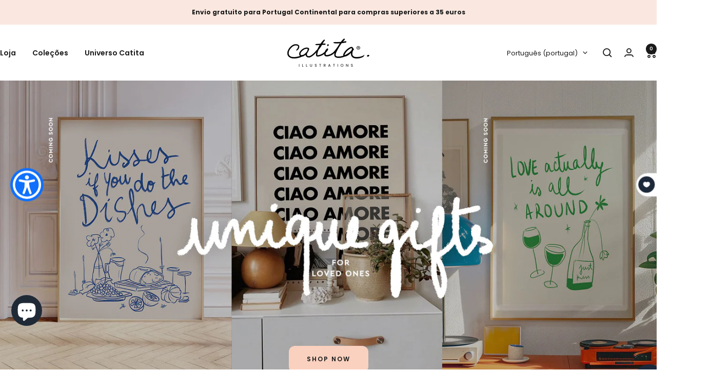

--- FILE ---
content_type: text/html; charset=utf-8
request_url: https://catitaillustrations.com/
body_size: 61544
content:
<!doctype html><html class="no-js" lang="pt-PT" dir="ltr">
  <head>
    <meta charset="utf-8">
    <meta name="viewport" content="width=device-width, initial-scale=1.0, height=device-height, minimum-scale=1.0, maximum-scale=1.0">
    <meta name="theme-color" content="#ffffff">

    <title>Loja de Presentes Criativos</title><meta name="description" content="Ideias originais de presentes para toda a familia. Uma grande diversidade de ilustrações. A Catita Illustrations foi fundada na ideia de que as coisas bonitas podem fazer uma grande diferença. Se procura surpreender alguém especial ou quer dar-se um presente, aqui é o lugar!"><link rel="canonical" href="https://catitaillustrations.com/"><link rel="shortcut icon" href="//catitaillustrations.com/cdn/shop/files/catitaillustrations-batman.jpg?v=1668633319&width=96" type="image/png"><link rel="preconnect" href="https://cdn.shopify.com">
    <link rel="dns-prefetch" href="https://productreviews.shopifycdn.com">
    <link rel="dns-prefetch" href="https://www.google-analytics.com"><link rel="preconnect" href="https://fonts.shopifycdn.com" crossorigin><link rel="preload" as="style" href="//catitaillustrations.com/cdn/shop/t/55/assets/theme.css?v=63478811914582994961756737683">
    <link rel="preload" as="script" href="//catitaillustrations.com/cdn/shop/t/55/assets/vendor.js?v=32643890569905814191756737683">
    <link rel="preload" as="script" href="//catitaillustrations.com/cdn/shop/t/55/assets/theme.js?v=13336148083894211201756737683"><meta property="og:type" content="website">
  <meta property="og:title" content="Loja de Presentes Criativos"><meta property="og:image" content="http://catitaillustrations.com/cdn/shop/files/LOGO-Checkout-CATITA_800px.png?v=1680178964&width=1024">
  <meta property="og:image:secure_url" content="https://catitaillustrations.com/cdn/shop/files/LOGO-Checkout-CATITA_800px.png?v=1680178964&width=1024">
  <meta property="og:image:width" content="1200">
  <meta property="og:image:height" content="628"><meta property="og:description" content="Ideias originais de presentes para toda a familia. Uma grande diversidade de ilustrações. A Catita Illustrations foi fundada na ideia de que as coisas bonitas podem fazer uma grande diferença. Se procura surpreender alguém especial ou quer dar-se um presente, aqui é o lugar!"><meta property="og:url" content="https://catitaillustrations.com/">
<meta property="og:site_name" content="Catita illustrations"><meta name="twitter:card" content="summary"><meta name="twitter:title" content="Loja de Presentes Criativos">
  <meta name="twitter:description" content="Ideias originais de presentes para toda a familia. Uma grande diversidade de ilustrações. A Catita Illustrations foi fundada na ideia de que as coisas bonitas podem fazer uma grande diferença. Se procura surpreender alguém especial ou quer dar-se um presente, aqui é o lugar!"><meta name="twitter:image" content="https://catitaillustrations.com/cdn/shop/files/LOGO-Checkout-CATITA_800px.png?v=1680178964&width=1200">
  <meta name="twitter:image:alt" content="">
    <script type="application/ld+json">
  {
    "@context": "https://schema.org",
    "@type": "BreadcrumbList",
    "itemListElement": [{
        "@type": "ListItem",
        "position": 1,
        "name": "Inicio",
        "item": "https://catitaillustrations.com"
      }]
  }
</script><script type="application/ld+json">
  [
    {
      "@context": "https://schema.org",
      "@type": "WebSite",
      "name": "Catita illustrations",
      "url": "https:\/\/catitaillustrations.com",
      "potentialAction": {
        "@type": "SearchAction",
        "target": "https:\/\/catitaillustrations.com\/search?q={search_term_string}",
        "query-input": "required name=search_term_string"
      }
    },
    {
      "@context": "https://schema.org",
      "@type": "Organization",
      "name": "Catita illustrations","logo": "https:\/\/catitaillustrations.com\/cdn\/shop\/files\/LOGO_CLAIM_CATITA_Brush_600px.png?v=1675962495\u0026width=600","description": "Loja de Presentes Criativos. Posters, Ilustrações personalizadas e ideias originais de presentes para toda a familia. Surpreenda alguém especial!","slogan": "Ilustrações e presentes criativos para toda a família","sameAs": ["https:\/\/www.facebook.com\/CatitaIllustrations\/","https:\/\/www.instagram.com\/catitaillustrations\/"],"url": "https:\/\/catitaillustrations.com"
    }
  ]
  </script>
    <link rel="preload" href="//catitaillustrations.com/cdn/fonts/poppins/poppins_n7.56758dcf284489feb014a026f3727f2f20a54626.woff2" as="font" type="font/woff2" crossorigin><link rel="preload" href="//catitaillustrations.com/cdn/fonts/poppins/poppins_n4.0ba78fa5af9b0e1a374041b3ceaadf0a43b41362.woff2" as="font" type="font/woff2" crossorigin><style>
  /* Typography (heading) */
  @font-face {
  font-family: Poppins;
  font-weight: 700;
  font-style: normal;
  font-display: swap;
  src: url("//catitaillustrations.com/cdn/fonts/poppins/poppins_n7.56758dcf284489feb014a026f3727f2f20a54626.woff2") format("woff2"),
       url("//catitaillustrations.com/cdn/fonts/poppins/poppins_n7.f34f55d9b3d3205d2cd6f64955ff4b36f0cfd8da.woff") format("woff");
}

@font-face {
  font-family: Poppins;
  font-weight: 700;
  font-style: italic;
  font-display: swap;
  src: url("//catitaillustrations.com/cdn/fonts/poppins/poppins_i7.42fd71da11e9d101e1e6c7932199f925f9eea42d.woff2") format("woff2"),
       url("//catitaillustrations.com/cdn/fonts/poppins/poppins_i7.ec8499dbd7616004e21155106d13837fff4cf556.woff") format("woff");
}

/* Typography (body) */
  @font-face {
  font-family: Poppins;
  font-weight: 400;
  font-style: normal;
  font-display: swap;
  src: url("//catitaillustrations.com/cdn/fonts/poppins/poppins_n4.0ba78fa5af9b0e1a374041b3ceaadf0a43b41362.woff2") format("woff2"),
       url("//catitaillustrations.com/cdn/fonts/poppins/poppins_n4.214741a72ff2596839fc9760ee7a770386cf16ca.woff") format("woff");
}

@font-face {
  font-family: Poppins;
  font-weight: 400;
  font-style: italic;
  font-display: swap;
  src: url("//catitaillustrations.com/cdn/fonts/poppins/poppins_i4.846ad1e22474f856bd6b81ba4585a60799a9f5d2.woff2") format("woff2"),
       url("//catitaillustrations.com/cdn/fonts/poppins/poppins_i4.56b43284e8b52fc64c1fd271f289a39e8477e9ec.woff") format("woff");
}

@font-face {
  font-family: Poppins;
  font-weight: 600;
  font-style: normal;
  font-display: swap;
  src: url("//catitaillustrations.com/cdn/fonts/poppins/poppins_n6.aa29d4918bc243723d56b59572e18228ed0786f6.woff2") format("woff2"),
       url("//catitaillustrations.com/cdn/fonts/poppins/poppins_n6.5f815d845fe073750885d5b7e619ee00e8111208.woff") format("woff");
}

@font-face {
  font-family: Poppins;
  font-weight: 600;
  font-style: italic;
  font-display: swap;
  src: url("//catitaillustrations.com/cdn/fonts/poppins/poppins_i6.bb8044d6203f492888d626dafda3c2999253e8e9.woff2") format("woff2"),
       url("//catitaillustrations.com/cdn/fonts/poppins/poppins_i6.e233dec1a61b1e7dead9f920159eda42280a02c3.woff") format("woff");
}

:root {--heading-color: 26, 26, 26;
    --text-color: 26, 26, 26;
    --background: 255, 255, 255;
    --secondary-background: 254, 251, 246;
    --border-color: 221, 221, 221;
    --border-color-darker: 163, 163, 163;
    --success-color: 46, 158, 123;
    --success-background: 213, 236, 229;
    --error-color: 222, 42, 42;
    --error-background: 253, 240, 240;
    --primary-button-background: 26, 26, 26;
    --primary-button-text-color: 255, 255, 255;
    --secondary-button-background: 252, 188, 189;
    --secondary-button-text-color: 64, 49, 49;
    --product-star-rating: 255, 193, 0;
    --product-on-sale-accent: 202, 34, 34;
    --product-sold-out-accent: 97, 39, 39;
    --product-custom-label-background: 255, 101, 57;
    --product-custom-label-text-color: 255, 255, 255;
    --product-custom-label-2-background: 243, 229, 182;
    --product-custom-label-2-text-color: 0, 0, 0;
    --product-low-stock-text-color: 222, 42, 42;
    --product-in-stock-text-color: 46, 158, 123;
    --loading-bar-background: 26, 26, 26;

    /* We duplicate some "base" colors as root colors, which is useful to use on drawer elements or popover without. Those should not be overridden to avoid issues */
    --root-heading-color: 26, 26, 26;
    --root-text-color: 26, 26, 26;
    --root-background: 255, 255, 255;
    --root-border-color: 221, 221, 221;
    --root-primary-button-background: 26, 26, 26;
    --root-primary-button-text-color: 255, 255, 255;

    --base-font-size: 14px;
    --heading-font-family: Poppins, sans-serif;
    --heading-font-weight: 700;
    --heading-font-style: normal;
    --heading-text-transform: normal;
    --text-font-family: Poppins, sans-serif;
    --text-font-weight: 400;
    --text-font-style: normal;
    --text-font-bold-weight: 600;

    /* Typography (font size) */
    --heading-xxsmall-font-size: 11px;
    --heading-xsmall-font-size: 11px;
    --heading-small-font-size: 12px;
    --heading-large-font-size: 36px;
    --heading-h1-font-size: 36px;
    --heading-h2-font-size: 30px;
    --heading-h3-font-size: 26px;
    --heading-h4-font-size: 24px;
    --heading-h5-font-size: 20px;
    --heading-h6-font-size: 16px;

    /* Control the look and feel of the theme by changing radius of various elements */
    --button-border-radius: 12px;
    --block-border-radius: 16px;
    --block-border-radius-reduced: 8px;
    --color-swatch-border-radius: 0px;

    /* Button size */
    --button-height: 48px;
    --button-small-height: 40px;

    /* Form related */
    --form-input-field-height: 48px;
    --form-input-gap: 16px;
    --form-submit-margin: 24px;

    /* Product listing related variables */
    --product-list-block-spacing: 32px;

    /* Video related */
    --play-button-background: 255, 255, 255;
    --play-button-arrow: 26, 26, 26;

    /* RTL support */
    --transform-logical-flip: 1;
    --transform-origin-start: left;
    --transform-origin-end: right;

    /* Other */
    --zoom-cursor-svg-url: url(//catitaillustrations.com/cdn/shop/t/55/assets/zoom-cursor.svg?v=107037887900662667531756738019);
    --arrow-right-svg-url: url(//catitaillustrations.com/cdn/shop/t/55/assets/arrow-right.svg?v=76101597023624623901756738019);
    --arrow-left-svg-url: url(//catitaillustrations.com/cdn/shop/t/55/assets/arrow-left.svg?v=92615949871620852501756738019);

    /* Some useful variables that we can reuse in our CSS. Some explanation are needed for some of them:
       - container-max-width-minus-gutters: represents the container max width without the edge gutters
       - container-outer-width: considering the screen width, represent all the space outside the container
       - container-outer-margin: same as container-outer-width but get set to 0 inside a container
       - container-inner-width: the effective space inside the container (minus gutters)
       - grid-column-width: represents the width of a single column of the grid
       - vertical-breather: this is a variable that defines the global "spacing" between sections, and inside the section
                            to create some "breath" and minimum spacing
     */
    --container-max-width: 1600px;
    --container-gutter: 24px;
    --container-max-width-minus-gutters: calc(var(--container-max-width) - (var(--container-gutter)) * 2);
    --container-outer-width: max(calc((100vw - var(--container-max-width-minus-gutters)) / 2), var(--container-gutter));
    --container-outer-margin: var(--container-outer-width);
    --container-inner-width: calc(100vw - var(--container-outer-width) * 2);

    --grid-column-count: 10;
    --grid-gap: 24px;
    --grid-column-width: calc((100vw - var(--container-outer-width) * 2 - var(--grid-gap) * (var(--grid-column-count) - 1)) / var(--grid-column-count));

    --vertical-breather: 48px;
    --vertical-breather-tight: 48px;

    /* Shopify related variables */
    --payment-terms-background-color: #ffffff;
  }

  @media screen and (min-width: 741px) {
    :root {
      --container-gutter: 40px;
      --grid-column-count: 20;
      --vertical-breather: 64px;
      --vertical-breather-tight: 64px;

      /* Typography (font size) */
      --heading-xsmall-font-size: 12px;
      --heading-small-font-size: 13px;
      --heading-large-font-size: 52px;
      --heading-h1-font-size: 48px;
      --heading-h2-font-size: 38px;
      --heading-h3-font-size: 32px;
      --heading-h4-font-size: 24px;
      --heading-h5-font-size: 20px;
      --heading-h6-font-size: 18px;

      /* Form related */
      --form-input-field-height: 52px;
      --form-submit-margin: 32px;

      /* Button size */
      --button-height: 52px;
      --button-small-height: 44px;
    }
  }

  @media screen and (min-width: 1200px) {
    :root {
      --vertical-breather: 80px;
      --vertical-breather-tight: 64px;
      --product-list-block-spacing: 48px;

      /* Typography */
      --heading-large-font-size: 64px;
      --heading-h1-font-size: 56px;
      --heading-h2-font-size: 48px;
      --heading-h3-font-size: 36px;
      --heading-h4-font-size: 30px;
      --heading-h5-font-size: 24px;
      --heading-h6-font-size: 18px;
    }
  }

  @media screen and (min-width: 1600px) {
    :root {
      --vertical-breather: 90px;
      --vertical-breather-tight: 64px;
    }
  }
</style>
    <script>
  // This allows to expose several variables to the global scope, to be used in scripts
  window.themeVariables = {
    settings: {
      direction: "ltr",
      pageType: "index",
      cartCount: 0,
      moneyFormat: "€{{amount_with_comma_separator}}",
      moneyWithCurrencyFormat: "€{{amount_with_comma_separator}} EUR",
      showVendor: false,
      discountMode: "percentage",
      currencyCodeEnabled: false,
      cartType: "message",
      cartCurrency: "EUR",
      mobileZoomFactor: 2.5
    },

    routes: {
      host: "catitaillustrations.com",
      rootUrl: "\/",
      rootUrlWithoutSlash: '',
      cartUrl: "\/cart",
      cartAddUrl: "\/cart\/add",
      cartChangeUrl: "\/cart\/change",
      searchUrl: "\/search",
      predictiveSearchUrl: "\/search\/suggest",
      productRecommendationsUrl: "\/recommendations\/products"
    },

    strings: {
      accessibilityDelete: "Deletar",
      accessibilityClose: "Fechar",
      collectionSoldOut: "Esgotado",
      collectionDiscount: "Poupe @savings@",
      productSalePrice: "Preço promocional",
      productRegularPrice: "Preço normal",
      productFormUnavailable: "Indisponível",
      productFormSoldOut: "Esgotado",
      productFormPreOrder: "Pré-compra",
      productFormAddToCart: "Adicionar ao carrinho",
      searchNoResults: "Nenhum resultado foi encontrado.",
      searchNewSearch: "Nova pesquisa",
      searchProducts: "Produtos",
      searchArticles: "Blog",
      searchPages: "Páginas",
      searchCollections: "Coleções",
      cartViewCart: "Ver carrinho",
      cartItemAdded: "Item adicionado ao carrinho!",
      cartItemAddedShort: "Adicionado ao carrinho!",
      cartAddOrderNote: "Adicionar observações",
      cartEditOrderNote: "Adicionar ou editar observações",
      shippingEstimatorNoResults: "Desculpe, não enviamos para esta morada.",
      shippingEstimatorOneResult: "Temos uma opção de envio para a sua morada:",
      shippingEstimatorMultipleResults: "Temos diversas opções de frete para o seu endereço:",
      shippingEstimatorError: "Um ou mais erros ocorreram ao calcular o envio:"
    },

    libs: {
      flickity: "\/\/catitaillustrations.com\/cdn\/shop\/t\/55\/assets\/flickity.js?v=176646718982628074891756737683",
      photoswipe: "\/\/catitaillustrations.com\/cdn\/shop\/t\/55\/assets\/photoswipe.js?v=132268647426145925301756737683",
      qrCode: "\/\/catitaillustrations.com\/cdn\/shopifycloud\/storefront\/assets\/themes_support\/vendor\/qrcode-3f2b403b.js"
    },

    breakpoints: {
      phone: 'screen and (max-width: 740px)',
      tablet: 'screen and (min-width: 741px) and (max-width: 999px)',
      tabletAndUp: 'screen and (min-width: 741px)',
      pocket: 'screen and (max-width: 999px)',
      lap: 'screen and (min-width: 1000px) and (max-width: 1199px)',
      lapAndUp: 'screen and (min-width: 1000px)',
      desktop: 'screen and (min-width: 1200px)',
      wide: 'screen and (min-width: 1400px)'
    }
  };

  window.addEventListener('pageshow', async () => {
    const cartContent = await (await fetch(`${window.themeVariables.routes.cartUrl}.js`, {cache: 'reload'})).json();
    document.documentElement.dispatchEvent(new CustomEvent('cart:refresh', {detail: {cart: cartContent}}));
  });

  if ('noModule' in HTMLScriptElement.prototype) {
    // Old browsers (like IE) that does not support module will be considered as if not executing JS at all
    document.documentElement.className = document.documentElement.className.replace('no-js', 'js');

    requestAnimationFrame(() => {
      const viewportHeight = (window.visualViewport ? window.visualViewport.height : document.documentElement.clientHeight);
      document.documentElement.style.setProperty('--window-height',viewportHeight + 'px');
    });
  }</script>

    <link rel="stylesheet" href="//catitaillustrations.com/cdn/shop/t/55/assets/theme.css?v=63478811914582994961756737683">

    <script src="//catitaillustrations.com/cdn/shop/t/55/assets/vendor.js?v=32643890569905814191756737683" defer></script>
    <script src="//catitaillustrations.com/cdn/shop/t/55/assets/theme.js?v=13336148083894211201756737683" defer></script>
    <script src="//catitaillustrations.com/cdn/shop/t/55/assets/custom.js?v=167639537848865775061756737683" defer></script>

    <script>window.performance && window.performance.mark && window.performance.mark('shopify.content_for_header.start');</script><meta name="facebook-domain-verification" content="shvtgym9lp2mtlpwgwdar7bno7dxhm">
<meta name="google-site-verification" content="m_jmJ4WIiTwTo3C_cOdlowCQZ7mBEPih-9ZRQ5P8F_E">
<meta id="shopify-digital-wallet" name="shopify-digital-wallet" content="/67422650648/digital_wallets/dialog">
<meta name="shopify-checkout-api-token" content="b49c3ad72afee58b9db59a5891c2ba20">
<meta id="in-context-paypal-metadata" data-shop-id="67422650648" data-venmo-supported="false" data-environment="production" data-locale="en_US" data-paypal-v4="true" data-currency="EUR">
<link rel="alternate" hreflang="x-default" href="https://catitaillustrations.com/">
<link rel="alternate" hreflang="pt" href="https://catitaillustrations.com/">
<link rel="alternate" hreflang="en" href="https://catitaillustrations.com/en">
<link rel="alternate" hreflang="es" href="https://catitaillustrations.com/es">
<link rel="alternate" hreflang="en-AE" href="https://int.catitaillustrations.com/">
<link rel="alternate" hreflang="es-AE" href="https://int.catitaillustrations.com/es">
<link rel="alternate" hreflang="pt-AE" href="https://int.catitaillustrations.com/pt-pt">
<link rel="alternate" hreflang="en-AU" href="https://int.catitaillustrations.com/">
<link rel="alternate" hreflang="es-AU" href="https://int.catitaillustrations.com/es">
<link rel="alternate" hreflang="pt-AU" href="https://int.catitaillustrations.com/pt-pt">
<link rel="alternate" hreflang="en-CA" href="https://int.catitaillustrations.com/">
<link rel="alternate" hreflang="es-CA" href="https://int.catitaillustrations.com/es">
<link rel="alternate" hreflang="pt-CA" href="https://int.catitaillustrations.com/pt-pt">
<link rel="alternate" hreflang="en-CH" href="https://int.catitaillustrations.com/">
<link rel="alternate" hreflang="es-CH" href="https://int.catitaillustrations.com/es">
<link rel="alternate" hreflang="pt-CH" href="https://int.catitaillustrations.com/pt-pt">
<link rel="alternate" hreflang="en-HK" href="https://int.catitaillustrations.com/">
<link rel="alternate" hreflang="es-HK" href="https://int.catitaillustrations.com/es">
<link rel="alternate" hreflang="pt-HK" href="https://int.catitaillustrations.com/pt-pt">
<link rel="alternate" hreflang="en-IL" href="https://int.catitaillustrations.com/">
<link rel="alternate" hreflang="es-IL" href="https://int.catitaillustrations.com/es">
<link rel="alternate" hreflang="pt-IL" href="https://int.catitaillustrations.com/pt-pt">
<link rel="alternate" hreflang="en-JP" href="https://int.catitaillustrations.com/">
<link rel="alternate" hreflang="es-JP" href="https://int.catitaillustrations.com/es">
<link rel="alternate" hreflang="pt-JP" href="https://int.catitaillustrations.com/pt-pt">
<link rel="alternate" hreflang="en-KR" href="https://int.catitaillustrations.com/">
<link rel="alternate" hreflang="es-KR" href="https://int.catitaillustrations.com/es">
<link rel="alternate" hreflang="pt-KR" href="https://int.catitaillustrations.com/pt-pt">
<link rel="alternate" hreflang="en-MY" href="https://int.catitaillustrations.com/">
<link rel="alternate" hreflang="es-MY" href="https://int.catitaillustrations.com/es">
<link rel="alternate" hreflang="pt-MY" href="https://int.catitaillustrations.com/pt-pt">
<link rel="alternate" hreflang="en-NO" href="https://int.catitaillustrations.com/">
<link rel="alternate" hreflang="es-NO" href="https://int.catitaillustrations.com/es">
<link rel="alternate" hreflang="pt-NO" href="https://int.catitaillustrations.com/pt-pt">
<link rel="alternate" hreflang="en-NZ" href="https://int.catitaillustrations.com/">
<link rel="alternate" hreflang="es-NZ" href="https://int.catitaillustrations.com/es">
<link rel="alternate" hreflang="pt-NZ" href="https://int.catitaillustrations.com/pt-pt">
<link rel="alternate" hreflang="en-SG" href="https://int.catitaillustrations.com/">
<link rel="alternate" hreflang="es-SG" href="https://int.catitaillustrations.com/es">
<link rel="alternate" hreflang="pt-SG" href="https://int.catitaillustrations.com/pt-pt">
<link rel="alternate" hreflang="en-SE" href="https://sw.catitaillustrations.com/">
<link rel="alternate" hreflang="es-SE" href="https://sw.catitaillustrations.com/es">
<link rel="alternate" hreflang="pt-SE" href="https://sw.catitaillustrations.com/pt-pt">
<link rel="alternate" hreflang="en-GB" href="https://uk.catitaillustrations.com/">
<link rel="alternate" hreflang="es-GB" href="https://uk.catitaillustrations.com/es">
<link rel="alternate" hreflang="pt-GB" href="https://uk.catitaillustrations.com/pt-pt">
<link rel="alternate" hreflang="en-US" href="https://us.catitaillustrations.com/">
<link rel="alternate" hreflang="es-US" href="https://us.catitaillustrations.com/es">
<link rel="alternate" hreflang="pt-US" href="https://us.catitaillustrations.com/pt-pt">
<link rel="alternate" hreflang="es-ES" href="https://es.catitaillustrations.com/">
<link rel="alternate" hreflang="en-ES" href="https://es.catitaillustrations.com/en">
<link rel="alternate" hreflang="pt-ES" href="https://es.catitaillustrations.com/pt-pt">
<link rel="alternate" hreflang="en-DK" href="https://dk.catitaillustrations.com/">
<link rel="alternate" hreflang="es-DK" href="https://dk.catitaillustrations.com/es">
<link rel="alternate" hreflang="pt-DK" href="https://dk.catitaillustrations.com/pt-pt">
<link rel="alternate" hreflang="en-AT" href="https://ue.catitaillustrations.com/">
<link rel="alternate" hreflang="es-AT" href="https://ue.catitaillustrations.com/es">
<link rel="alternate" hreflang="pt-AT" href="https://ue.catitaillustrations.com/pt-pt">
<link rel="alternate" hreflang="en-BE" href="https://ue.catitaillustrations.com/">
<link rel="alternate" hreflang="es-BE" href="https://ue.catitaillustrations.com/es">
<link rel="alternate" hreflang="pt-BE" href="https://ue.catitaillustrations.com/pt-pt">
<link rel="alternate" hreflang="en-BG" href="https://ue.catitaillustrations.com/">
<link rel="alternate" hreflang="es-BG" href="https://ue.catitaillustrations.com/es">
<link rel="alternate" hreflang="pt-BG" href="https://ue.catitaillustrations.com/pt-pt">
<link rel="alternate" hreflang="en-HR" href="https://ue.catitaillustrations.com/">
<link rel="alternate" hreflang="es-HR" href="https://ue.catitaillustrations.com/es">
<link rel="alternate" hreflang="pt-HR" href="https://ue.catitaillustrations.com/pt-pt">
<link rel="alternate" hreflang="en-CY" href="https://ue.catitaillustrations.com/">
<link rel="alternate" hreflang="es-CY" href="https://ue.catitaillustrations.com/es">
<link rel="alternate" hreflang="pt-CY" href="https://ue.catitaillustrations.com/pt-pt">
<link rel="alternate" hreflang="en-CZ" href="https://ue.catitaillustrations.com/">
<link rel="alternate" hreflang="es-CZ" href="https://ue.catitaillustrations.com/es">
<link rel="alternate" hreflang="pt-CZ" href="https://ue.catitaillustrations.com/pt-pt">
<link rel="alternate" hreflang="en-FR" href="https://ue.catitaillustrations.com/">
<link rel="alternate" hreflang="es-FR" href="https://ue.catitaillustrations.com/es">
<link rel="alternate" hreflang="pt-FR" href="https://ue.catitaillustrations.com/pt-pt">
<link rel="alternate" hreflang="en-GR" href="https://ue.catitaillustrations.com/">
<link rel="alternate" hreflang="es-GR" href="https://ue.catitaillustrations.com/es">
<link rel="alternate" hreflang="pt-GR" href="https://ue.catitaillustrations.com/pt-pt">
<link rel="alternate" hreflang="en-FI" href="https://ue.catitaillustrations.com/">
<link rel="alternate" hreflang="es-FI" href="https://ue.catitaillustrations.com/es">
<link rel="alternate" hreflang="pt-FI" href="https://ue.catitaillustrations.com/pt-pt">
<link rel="alternate" hreflang="en-EE" href="https://ue.catitaillustrations.com/">
<link rel="alternate" hreflang="es-EE" href="https://ue.catitaillustrations.com/es">
<link rel="alternate" hreflang="pt-EE" href="https://ue.catitaillustrations.com/pt-pt">
<link rel="alternate" hreflang="en-DE" href="https://ue.catitaillustrations.com/">
<link rel="alternate" hreflang="es-DE" href="https://ue.catitaillustrations.com/es">
<link rel="alternate" hreflang="pt-DE" href="https://ue.catitaillustrations.com/pt-pt">
<link rel="alternate" hreflang="en-HU" href="https://ue.catitaillustrations.com/">
<link rel="alternate" hreflang="es-HU" href="https://ue.catitaillustrations.com/es">
<link rel="alternate" hreflang="pt-HU" href="https://ue.catitaillustrations.com/pt-pt">
<link rel="alternate" hreflang="en-IE" href="https://ue.catitaillustrations.com/">
<link rel="alternate" hreflang="es-IE" href="https://ue.catitaillustrations.com/es">
<link rel="alternate" hreflang="pt-IE" href="https://ue.catitaillustrations.com/pt-pt">
<link rel="alternate" hreflang="en-IT" href="https://ue.catitaillustrations.com/">
<link rel="alternate" hreflang="es-IT" href="https://ue.catitaillustrations.com/es">
<link rel="alternate" hreflang="pt-IT" href="https://ue.catitaillustrations.com/pt-pt">
<link rel="alternate" hreflang="en-LV" href="https://ue.catitaillustrations.com/">
<link rel="alternate" hreflang="es-LV" href="https://ue.catitaillustrations.com/es">
<link rel="alternate" hreflang="pt-LV" href="https://ue.catitaillustrations.com/pt-pt">
<link rel="alternate" hreflang="en-LT" href="https://ue.catitaillustrations.com/">
<link rel="alternate" hreflang="es-LT" href="https://ue.catitaillustrations.com/es">
<link rel="alternate" hreflang="pt-LT" href="https://ue.catitaillustrations.com/pt-pt">
<link rel="alternate" hreflang="en-LU" href="https://ue.catitaillustrations.com/">
<link rel="alternate" hreflang="es-LU" href="https://ue.catitaillustrations.com/es">
<link rel="alternate" hreflang="pt-LU" href="https://ue.catitaillustrations.com/pt-pt">
<link rel="alternate" hreflang="en-MT" href="https://ue.catitaillustrations.com/">
<link rel="alternate" hreflang="es-MT" href="https://ue.catitaillustrations.com/es">
<link rel="alternate" hreflang="pt-MT" href="https://ue.catitaillustrations.com/pt-pt">
<link rel="alternate" hreflang="en-NL" href="https://ue.catitaillustrations.com/">
<link rel="alternate" hreflang="es-NL" href="https://ue.catitaillustrations.com/es">
<link rel="alternate" hreflang="pt-NL" href="https://ue.catitaillustrations.com/pt-pt">
<link rel="alternate" hreflang="en-PL" href="https://ue.catitaillustrations.com/">
<link rel="alternate" hreflang="es-PL" href="https://ue.catitaillustrations.com/es">
<link rel="alternate" hreflang="pt-PL" href="https://ue.catitaillustrations.com/pt-pt">
<link rel="alternate" hreflang="en-RO" href="https://ue.catitaillustrations.com/">
<link rel="alternate" hreflang="es-RO" href="https://ue.catitaillustrations.com/es">
<link rel="alternate" hreflang="pt-RO" href="https://ue.catitaillustrations.com/pt-pt">
<link rel="alternate" hreflang="en-SK" href="https://ue.catitaillustrations.com/">
<link rel="alternate" hreflang="es-SK" href="https://ue.catitaillustrations.com/es">
<link rel="alternate" hreflang="pt-SK" href="https://ue.catitaillustrations.com/pt-pt">
<link rel="alternate" hreflang="en-SI" href="https://ue.catitaillustrations.com/">
<link rel="alternate" hreflang="es-SI" href="https://ue.catitaillustrations.com/es">
<link rel="alternate" hreflang="pt-SI" href="https://ue.catitaillustrations.com/pt-pt">
<link rel="alternate" hreflang="en-AO" href="https://int.catitaillustrations.com/">
<link rel="alternate" hreflang="es-AO" href="https://int.catitaillustrations.com/es">
<link rel="alternate" hreflang="pt-AO" href="https://int.catitaillustrations.com/pt-pt">
<link rel="alternate" hreflang="en-QA" href="https://int.catitaillustrations.com/">
<link rel="alternate" hreflang="es-QA" href="https://int.catitaillustrations.com/es">
<link rel="alternate" hreflang="pt-QA" href="https://int.catitaillustrations.com/pt-pt">
<link rel="alternate" hreflang="en-SA" href="https://int.catitaillustrations.com/">
<link rel="alternate" hreflang="es-SA" href="https://int.catitaillustrations.com/es">
<link rel="alternate" hreflang="pt-SA" href="https://int.catitaillustrations.com/pt-pt">
<link rel="alternate" hreflang="en-TW" href="https://int.catitaillustrations.com/">
<link rel="alternate" hreflang="es-TW" href="https://int.catitaillustrations.com/es">
<link rel="alternate" hreflang="pt-TW" href="https://int.catitaillustrations.com/pt-pt">
<link rel="alternate" hreflang="en-IN" href="https://int.catitaillustrations.com/">
<link rel="alternate" hreflang="es-IN" href="https://int.catitaillustrations.com/es">
<link rel="alternate" hreflang="pt-IN" href="https://int.catitaillustrations.com/pt-pt">
<link rel="alternate" hreflang="en-ID" href="https://int.catitaillustrations.com/">
<link rel="alternate" hreflang="es-ID" href="https://int.catitaillustrations.com/es">
<link rel="alternate" hreflang="pt-ID" href="https://int.catitaillustrations.com/pt-pt">
<link rel="alternate" hreflang="en-CV" href="https://int.catitaillustrations.com/">
<link rel="alternate" hreflang="es-CV" href="https://int.catitaillustrations.com/es">
<link rel="alternate" hreflang="pt-CV" href="https://int.catitaillustrations.com/pt-pt">
<link rel="alternate" hreflang="en-EG" href="https://int.catitaillustrations.com/">
<link rel="alternate" hreflang="es-EG" href="https://int.catitaillustrations.com/es">
<link rel="alternate" hreflang="pt-EG" href="https://int.catitaillustrations.com/pt-pt">
<link rel="alternate" hreflang="en-MA" href="https://int.catitaillustrations.com/">
<link rel="alternate" hreflang="es-MA" href="https://int.catitaillustrations.com/es">
<link rel="alternate" hreflang="pt-MA" href="https://int.catitaillustrations.com/pt-pt">
<link rel="alternate" hreflang="en-MZ" href="https://int.catitaillustrations.com/">
<link rel="alternate" hreflang="es-MZ" href="https://int.catitaillustrations.com/es">
<link rel="alternate" hreflang="pt-MZ" href="https://int.catitaillustrations.com/pt-pt">
<link rel="alternate" hreflang="en-JO" href="https://int.catitaillustrations.com/">
<link rel="alternate" hreflang="es-JO" href="https://int.catitaillustrations.com/es">
<link rel="alternate" hreflang="pt-JO" href="https://int.catitaillustrations.com/pt-pt">
<link rel="alternate" hreflang="en-BA" href="https://int.catitaillustrations.com/">
<link rel="alternate" hreflang="es-BA" href="https://int.catitaillustrations.com/es">
<link rel="alternate" hreflang="pt-BA" href="https://int.catitaillustrations.com/pt-pt">
<link rel="alternate" hreflang="en-IS" href="https://int.catitaillustrations.com/">
<link rel="alternate" hreflang="es-IS" href="https://int.catitaillustrations.com/es">
<link rel="alternate" hreflang="pt-IS" href="https://int.catitaillustrations.com/pt-pt">
<link rel="alternate" hreflang="en-LI" href="https://int.catitaillustrations.com/">
<link rel="alternate" hreflang="es-LI" href="https://int.catitaillustrations.com/es">
<link rel="alternate" hreflang="pt-LI" href="https://int.catitaillustrations.com/pt-pt">
<link rel="alternate" hreflang="en-MK" href="https://int.catitaillustrations.com/">
<link rel="alternate" hreflang="es-MK" href="https://int.catitaillustrations.com/es">
<link rel="alternate" hreflang="pt-MK" href="https://int.catitaillustrations.com/pt-pt">
<link rel="alternate" hreflang="en-MC" href="https://int.catitaillustrations.com/">
<link rel="alternate" hreflang="es-MC" href="https://int.catitaillustrations.com/es">
<link rel="alternate" hreflang="pt-MC" href="https://int.catitaillustrations.com/pt-pt">
<link rel="alternate" hreflang="en-RS" href="https://int.catitaillustrations.com/">
<link rel="alternate" hreflang="es-RS" href="https://int.catitaillustrations.com/es">
<link rel="alternate" hreflang="pt-RS" href="https://int.catitaillustrations.com/pt-pt">
<link rel="alternate" hreflang="en-TR" href="https://int.catitaillustrations.com/">
<link rel="alternate" hreflang="es-TR" href="https://int.catitaillustrations.com/es">
<link rel="alternate" hreflang="pt-TR" href="https://int.catitaillustrations.com/pt-pt">
<link rel="alternate" hreflang="en-VA" href="https://int.catitaillustrations.com/">
<link rel="alternate" hreflang="es-VA" href="https://int.catitaillustrations.com/es">
<link rel="alternate" hreflang="pt-VA" href="https://int.catitaillustrations.com/pt-pt">
<link rel="alternate" hreflang="en-MX" href="https://int.catitaillustrations.com/">
<link rel="alternate" hreflang="es-MX" href="https://int.catitaillustrations.com/es">
<link rel="alternate" hreflang="pt-MX" href="https://int.catitaillustrations.com/pt-pt">
<link rel="alternate" hreflang="en-BR" href="https://int.catitaillustrations.com/">
<link rel="alternate" hreflang="es-BR" href="https://int.catitaillustrations.com/es">
<link rel="alternate" hreflang="pt-BR" href="https://int.catitaillustrations.com/pt-pt">
<link rel="alternate" hreflang="en-CO" href="https://int.catitaillustrations.com/">
<link rel="alternate" hreflang="es-CO" href="https://int.catitaillustrations.com/es">
<link rel="alternate" hreflang="pt-CO" href="https://int.catitaillustrations.com/pt-pt">
<link rel="alternate" hreflang="en-UY" href="https://int.catitaillustrations.com/">
<link rel="alternate" hreflang="es-UY" href="https://int.catitaillustrations.com/es">
<link rel="alternate" hreflang="pt-UY" href="https://int.catitaillustrations.com/pt-pt">
<link rel="alternate" hreflang="en-AR" href="https://int.catitaillustrations.com/">
<link rel="alternate" hreflang="es-AR" href="https://int.catitaillustrations.com/es">
<link rel="alternate" hreflang="pt-AR" href="https://int.catitaillustrations.com/pt-pt">
<link rel="alternate" hreflang="en-AD" href="https://ue.catitaillustrations.com/">
<link rel="alternate" hreflang="es-AD" href="https://ue.catitaillustrations.com/es">
<link rel="alternate" hreflang="pt-AD" href="https://ue.catitaillustrations.com/pt-pt">
<link rel="alternate" hreflang="en-TL" href="https://int.catitaillustrations.com/">
<link rel="alternate" hreflang="es-TL" href="https://int.catitaillustrations.com/es">
<link rel="alternate" hreflang="pt-TL" href="https://int.catitaillustrations.com/pt-pt">
<script async="async" src="/checkouts/internal/preloads.js?locale=pt-PT"></script>
<link rel="preconnect" href="https://shop.app" crossorigin="anonymous">
<script async="async" src="https://shop.app/checkouts/internal/preloads.js?locale=pt-PT&shop_id=67422650648" crossorigin="anonymous"></script>
<script id="apple-pay-shop-capabilities" type="application/json">{"shopId":67422650648,"countryCode":"ES","currencyCode":"EUR","merchantCapabilities":["supports3DS"],"merchantId":"gid:\/\/shopify\/Shop\/67422650648","merchantName":"Catita illustrations","requiredBillingContactFields":["postalAddress","email","phone"],"requiredShippingContactFields":["postalAddress","email","phone"],"shippingType":"shipping","supportedNetworks":["visa","maestro","masterCard","amex"],"total":{"type":"pending","label":"Catita illustrations","amount":"1.00"},"shopifyPaymentsEnabled":true,"supportsSubscriptions":true}</script>
<script id="shopify-features" type="application/json">{"accessToken":"b49c3ad72afee58b9db59a5891c2ba20","betas":["rich-media-storefront-analytics"],"domain":"catitaillustrations.com","predictiveSearch":true,"shopId":67422650648,"locale":"pt-pt"}</script>
<script>var Shopify = Shopify || {};
Shopify.shop = "catita-illustrations.myshopify.com";
Shopify.locale = "pt-PT";
Shopify.currency = {"active":"EUR","rate":"1.0"};
Shopify.country = "PT";
Shopify.theme = {"name":"Focal Catita","id":185436668245,"schema_name":"Focal","schema_version":"12.7.1","theme_store_id":714,"role":"main"};
Shopify.theme.handle = "null";
Shopify.theme.style = {"id":null,"handle":null};
Shopify.cdnHost = "catitaillustrations.com/cdn";
Shopify.routes = Shopify.routes || {};
Shopify.routes.root = "/";</script>
<script type="module">!function(o){(o.Shopify=o.Shopify||{}).modules=!0}(window);</script>
<script>!function(o){function n(){var o=[];function n(){o.push(Array.prototype.slice.apply(arguments))}return n.q=o,n}var t=o.Shopify=o.Shopify||{};t.loadFeatures=n(),t.autoloadFeatures=n()}(window);</script>
<script>
  window.ShopifyPay = window.ShopifyPay || {};
  window.ShopifyPay.apiHost = "shop.app\/pay";
  window.ShopifyPay.redirectState = null;
</script>
<script id="shop-js-analytics" type="application/json">{"pageType":"index"}</script>
<script defer="defer" async type="module" src="//catitaillustrations.com/cdn/shopifycloud/shop-js/modules/v2/client.init-shop-cart-sync_BoEFz49B.pt-PT.esm.js"></script>
<script defer="defer" async type="module" src="//catitaillustrations.com/cdn/shopifycloud/shop-js/modules/v2/chunk.common_lCcqapba.esm.js"></script>
<script defer="defer" async type="module" src="//catitaillustrations.com/cdn/shopifycloud/shop-js/modules/v2/chunk.modal_B6KJ29gG.esm.js"></script>
<script type="module">
  await import("//catitaillustrations.com/cdn/shopifycloud/shop-js/modules/v2/client.init-shop-cart-sync_BoEFz49B.pt-PT.esm.js");
await import("//catitaillustrations.com/cdn/shopifycloud/shop-js/modules/v2/chunk.common_lCcqapba.esm.js");
await import("//catitaillustrations.com/cdn/shopifycloud/shop-js/modules/v2/chunk.modal_B6KJ29gG.esm.js");

  window.Shopify.SignInWithShop?.initShopCartSync?.({"fedCMEnabled":true,"windoidEnabled":true});

</script>
<script>
  window.Shopify = window.Shopify || {};
  if (!window.Shopify.featureAssets) window.Shopify.featureAssets = {};
  window.Shopify.featureAssets['shop-js'] = {"shop-cart-sync":["modules/v2/client.shop-cart-sync_CGTU-c90.pt-PT.esm.js","modules/v2/chunk.common_lCcqapba.esm.js","modules/v2/chunk.modal_B6KJ29gG.esm.js"],"init-fed-cm":["modules/v2/client.init-fed-cm_DYCfy0HZ.pt-PT.esm.js","modules/v2/chunk.common_lCcqapba.esm.js","modules/v2/chunk.modal_B6KJ29gG.esm.js"],"shop-toast-manager":["modules/v2/client.shop-toast-manager_CnHX3oBl.pt-PT.esm.js","modules/v2/chunk.common_lCcqapba.esm.js","modules/v2/chunk.modal_B6KJ29gG.esm.js"],"init-shop-cart-sync":["modules/v2/client.init-shop-cart-sync_BoEFz49B.pt-PT.esm.js","modules/v2/chunk.common_lCcqapba.esm.js","modules/v2/chunk.modal_B6KJ29gG.esm.js"],"shop-button":["modules/v2/client.shop-button_CBMuxOpp.pt-PT.esm.js","modules/v2/chunk.common_lCcqapba.esm.js","modules/v2/chunk.modal_B6KJ29gG.esm.js"],"init-windoid":["modules/v2/client.init-windoid_CBH2jQGn.pt-PT.esm.js","modules/v2/chunk.common_lCcqapba.esm.js","modules/v2/chunk.modal_B6KJ29gG.esm.js"],"shop-cash-offers":["modules/v2/client.shop-cash-offers_C29L3R81.pt-PT.esm.js","modules/v2/chunk.common_lCcqapba.esm.js","modules/v2/chunk.modal_B6KJ29gG.esm.js"],"pay-button":["modules/v2/client.pay-button_BaAk184Y.pt-PT.esm.js","modules/v2/chunk.common_lCcqapba.esm.js","modules/v2/chunk.modal_B6KJ29gG.esm.js"],"init-customer-accounts":["modules/v2/client.init-customer-accounts_BgVJETnb.pt-PT.esm.js","modules/v2/client.shop-login-button_CkLUF2z9.pt-PT.esm.js","modules/v2/chunk.common_lCcqapba.esm.js","modules/v2/chunk.modal_B6KJ29gG.esm.js"],"avatar":["modules/v2/client.avatar_BTnouDA3.pt-PT.esm.js"],"checkout-modal":["modules/v2/client.checkout-modal_ljjh2dOg.pt-PT.esm.js","modules/v2/chunk.common_lCcqapba.esm.js","modules/v2/chunk.modal_B6KJ29gG.esm.js"],"init-shop-for-new-customer-accounts":["modules/v2/client.init-shop-for-new-customer-accounts_BRqynjnR.pt-PT.esm.js","modules/v2/client.shop-login-button_CkLUF2z9.pt-PT.esm.js","modules/v2/chunk.common_lCcqapba.esm.js","modules/v2/chunk.modal_B6KJ29gG.esm.js"],"init-customer-accounts-sign-up":["modules/v2/client.init-customer-accounts-sign-up_D1mktszp.pt-PT.esm.js","modules/v2/client.shop-login-button_CkLUF2z9.pt-PT.esm.js","modules/v2/chunk.common_lCcqapba.esm.js","modules/v2/chunk.modal_B6KJ29gG.esm.js"],"init-shop-email-lookup-coordinator":["modules/v2/client.init-shop-email-lookup-coordinator_BB8sB_Ue.pt-PT.esm.js","modules/v2/chunk.common_lCcqapba.esm.js","modules/v2/chunk.modal_B6KJ29gG.esm.js"],"shop-follow-button":["modules/v2/client.shop-follow-button_CMPLYFNH.pt-PT.esm.js","modules/v2/chunk.common_lCcqapba.esm.js","modules/v2/chunk.modal_B6KJ29gG.esm.js"],"shop-login-button":["modules/v2/client.shop-login-button_CkLUF2z9.pt-PT.esm.js","modules/v2/chunk.common_lCcqapba.esm.js","modules/v2/chunk.modal_B6KJ29gG.esm.js"],"shop-login":["modules/v2/client.shop-login_B4zoWjSI.pt-PT.esm.js","modules/v2/chunk.common_lCcqapba.esm.js","modules/v2/chunk.modal_B6KJ29gG.esm.js"],"lead-capture":["modules/v2/client.lead-capture_QQrbJusq.pt-PT.esm.js","modules/v2/chunk.common_lCcqapba.esm.js","modules/v2/chunk.modal_B6KJ29gG.esm.js"],"payment-terms":["modules/v2/client.payment-terms_SZSyfKBl.pt-PT.esm.js","modules/v2/chunk.common_lCcqapba.esm.js","modules/v2/chunk.modal_B6KJ29gG.esm.js"]};
</script>
<script>(function() {
  var isLoaded = false;
  function asyncLoad() {
    if (isLoaded) return;
    isLoaded = true;
    var urls = ["\/\/cdn.shopify.com\/proxy\/9742bffecfa39e42f7e8bc753c1a35306b11f2aa7ac15a4741cf2741e615b627\/d2xrtfsb9f45pw.cloudfront.net\/scripttag\/bixgrow-track.js?shop=catita-illustrations.myshopify.com\u0026sp-cache-control=cHVibGljLCBtYXgtYWdlPTkwMA","https:\/\/packlink-spf-pro.appspot.com\/platform\/PRO\/checkout\/thankYouScript?v=7\u0026shop=catita-illustrations.myshopify.com","\/\/cdn.shopify.com\/proxy\/4e2ffdf5c34313a347e7a73677f94d935ee304d8ca21449e7608b52f9cb00053\/app.digital-downloads.com\/js\/customer-orders.js?shop=catita-illustrations.myshopify.com\u0026sp-cache-control=cHVibGljLCBtYXgtYWdlPTkwMA","https:\/\/www.skynettechnologies.com\/accessibility\/js\/all-in-one-accessibility-js-widget-minify.js?colorcode=0f70fd\u0026token=\u00265=1740653550\u0026position=middel_left\u0026icontype=aioa-icon-type-1\u0026iconsize=aioa-medium-icon\u0026shop=catita-illustrations.myshopify.com"];
    for (var i = 0; i < urls.length; i++) {
      var s = document.createElement('script');
      s.type = 'text/javascript';
      s.async = true;
      s.src = urls[i];
      var x = document.getElementsByTagName('script')[0];
      x.parentNode.insertBefore(s, x);
    }
  };
  if(window.attachEvent) {
    window.attachEvent('onload', asyncLoad);
  } else {
    window.addEventListener('load', asyncLoad, false);
  }
})();</script>
<script id="__st">var __st={"a":67422650648,"offset":3600,"reqid":"b17bafb5-db5c-47b5-8384-5b86eaa00479-1769702579","pageurl":"catitaillustrations.com\/","u":"72ac0f21f306","p":"home"};</script>
<script>window.ShopifyPaypalV4VisibilityTracking = true;</script>
<script id="captcha-bootstrap">!function(){'use strict';const t='contact',e='account',n='new_comment',o=[[t,t],['blogs',n],['comments',n],[t,'customer']],c=[[e,'customer_login'],[e,'guest_login'],[e,'recover_customer_password'],[e,'create_customer']],r=t=>t.map((([t,e])=>`form[action*='/${t}']:not([data-nocaptcha='true']) input[name='form_type'][value='${e}']`)).join(','),a=t=>()=>t?[...document.querySelectorAll(t)].map((t=>t.form)):[];function s(){const t=[...o],e=r(t);return a(e)}const i='password',u='form_key',d=['recaptcha-v3-token','g-recaptcha-response','h-captcha-response',i],f=()=>{try{return window.sessionStorage}catch{return}},m='__shopify_v',_=t=>t.elements[u];function p(t,e,n=!1){try{const o=window.sessionStorage,c=JSON.parse(o.getItem(e)),{data:r}=function(t){const{data:e,action:n}=t;return t[m]||n?{data:e,action:n}:{data:t,action:n}}(c);for(const[e,n]of Object.entries(r))t.elements[e]&&(t.elements[e].value=n);n&&o.removeItem(e)}catch(o){console.error('form repopulation failed',{error:o})}}const l='form_type',E='cptcha';function T(t){t.dataset[E]=!0}const w=window,h=w.document,L='Shopify',v='ce_forms',y='captcha';let A=!1;((t,e)=>{const n=(g='f06e6c50-85a8-45c8-87d0-21a2b65856fe',I='https://cdn.shopify.com/shopifycloud/storefront-forms-hcaptcha/ce_storefront_forms_captcha_hcaptcha.v1.5.2.iife.js',D={infoText:'Protegido por hCaptcha',privacyText:'Privacidade',termsText:'Termos'},(t,e,n)=>{const o=w[L][v],c=o.bindForm;if(c)return c(t,g,e,D).then(n);var r;o.q.push([[t,g,e,D],n]),r=I,A||(h.body.append(Object.assign(h.createElement('script'),{id:'captcha-provider',async:!0,src:r})),A=!0)});var g,I,D;w[L]=w[L]||{},w[L][v]=w[L][v]||{},w[L][v].q=[],w[L][y]=w[L][y]||{},w[L][y].protect=function(t,e){n(t,void 0,e),T(t)},Object.freeze(w[L][y]),function(t,e,n,w,h,L){const[v,y,A,g]=function(t,e,n){const i=e?o:[],u=t?c:[],d=[...i,...u],f=r(d),m=r(i),_=r(d.filter((([t,e])=>n.includes(e))));return[a(f),a(m),a(_),s()]}(w,h,L),I=t=>{const e=t.target;return e instanceof HTMLFormElement?e:e&&e.form},D=t=>v().includes(t);t.addEventListener('submit',(t=>{const e=I(t);if(!e)return;const n=D(e)&&!e.dataset.hcaptchaBound&&!e.dataset.recaptchaBound,o=_(e),c=g().includes(e)&&(!o||!o.value);(n||c)&&t.preventDefault(),c&&!n&&(function(t){try{if(!f())return;!function(t){const e=f();if(!e)return;const n=_(t);if(!n)return;const o=n.value;o&&e.removeItem(o)}(t);const e=Array.from(Array(32),(()=>Math.random().toString(36)[2])).join('');!function(t,e){_(t)||t.append(Object.assign(document.createElement('input'),{type:'hidden',name:u})),t.elements[u].value=e}(t,e),function(t,e){const n=f();if(!n)return;const o=[...t.querySelectorAll(`input[type='${i}']`)].map((({name:t})=>t)),c=[...d,...o],r={};for(const[a,s]of new FormData(t).entries())c.includes(a)||(r[a]=s);n.setItem(e,JSON.stringify({[m]:1,action:t.action,data:r}))}(t,e)}catch(e){console.error('failed to persist form',e)}}(e),e.submit())}));const S=(t,e)=>{t&&!t.dataset[E]&&(n(t,e.some((e=>e===t))),T(t))};for(const o of['focusin','change'])t.addEventListener(o,(t=>{const e=I(t);D(e)&&S(e,y())}));const B=e.get('form_key'),M=e.get(l),P=B&&M;t.addEventListener('DOMContentLoaded',(()=>{const t=y();if(P)for(const e of t)e.elements[l].value===M&&p(e,B);[...new Set([...A(),...v().filter((t=>'true'===t.dataset.shopifyCaptcha))])].forEach((e=>S(e,t)))}))}(h,new URLSearchParams(w.location.search),n,t,e,['guest_login'])})(!0,!0)}();</script>
<script integrity="sha256-4kQ18oKyAcykRKYeNunJcIwy7WH5gtpwJnB7kiuLZ1E=" data-source-attribution="shopify.loadfeatures" defer="defer" src="//catitaillustrations.com/cdn/shopifycloud/storefront/assets/storefront/load_feature-a0a9edcb.js" crossorigin="anonymous"></script>
<script crossorigin="anonymous" defer="defer" src="//catitaillustrations.com/cdn/shopifycloud/storefront/assets/shopify_pay/storefront-65b4c6d7.js?v=20250812"></script>
<script data-source-attribution="shopify.dynamic_checkout.dynamic.init">var Shopify=Shopify||{};Shopify.PaymentButton=Shopify.PaymentButton||{isStorefrontPortableWallets:!0,init:function(){window.Shopify.PaymentButton.init=function(){};var t=document.createElement("script");t.src="https://catitaillustrations.com/cdn/shopifycloud/portable-wallets/latest/portable-wallets.pt-pt.js",t.type="module",document.head.appendChild(t)}};
</script>
<script data-source-attribution="shopify.dynamic_checkout.buyer_consent">
  function portableWalletsHideBuyerConsent(e){var t=document.getElementById("shopify-buyer-consent"),n=document.getElementById("shopify-subscription-policy-button");t&&n&&(t.classList.add("hidden"),t.setAttribute("aria-hidden","true"),n.removeEventListener("click",e))}function portableWalletsShowBuyerConsent(e){var t=document.getElementById("shopify-buyer-consent"),n=document.getElementById("shopify-subscription-policy-button");t&&n&&(t.classList.remove("hidden"),t.removeAttribute("aria-hidden"),n.addEventListener("click",e))}window.Shopify?.PaymentButton&&(window.Shopify.PaymentButton.hideBuyerConsent=portableWalletsHideBuyerConsent,window.Shopify.PaymentButton.showBuyerConsent=portableWalletsShowBuyerConsent);
</script>
<script data-source-attribution="shopify.dynamic_checkout.cart.bootstrap">document.addEventListener("DOMContentLoaded",(function(){function t(){return document.querySelector("shopify-accelerated-checkout-cart, shopify-accelerated-checkout")}if(t())Shopify.PaymentButton.init();else{new MutationObserver((function(e,n){t()&&(Shopify.PaymentButton.init(),n.disconnect())})).observe(document.body,{childList:!0,subtree:!0})}}));
</script>
<script id='scb4127' type='text/javascript' async='' src='https://catitaillustrations.com/cdn/shopifycloud/privacy-banner/storefront-banner.js'></script><link id="shopify-accelerated-checkout-styles" rel="stylesheet" media="screen" href="https://catitaillustrations.com/cdn/shopifycloud/portable-wallets/latest/accelerated-checkout-backwards-compat.css" crossorigin="anonymous">
<style id="shopify-accelerated-checkout-cart">
        #shopify-buyer-consent {
  margin-top: 1em;
  display: inline-block;
  width: 100%;
}

#shopify-buyer-consent.hidden {
  display: none;
}

#shopify-subscription-policy-button {
  background: none;
  border: none;
  padding: 0;
  text-decoration: underline;
  font-size: inherit;
  cursor: pointer;
}

#shopify-subscription-policy-button::before {
  box-shadow: none;
}

      </style>

<script>window.performance && window.performance.mark && window.performance.mark('shopify.content_for_header.end');</script>
  <!-- BEGIN app block: shopify://apps/tinyseo/blocks/store-json-ld-embed/0605268f-f7c4-4e95-b560-e43df7d59ae4 -->





<script type="application/ld+json" id="tinyimg-store-json-ld">

{
 "@context": "https://schema.org",
 "@type": "Store",
 "@id": "https://catitaillustrations.com#store",
 "name":"Catita illustrations",
 
 "url": "https://catitaillustrations.com","openingHours":"Mo-Su 00:00-00:00","description": "Loja de Presentes Criativos. Posters, Ilustrações personalizadas e ideias originais de presentes para toda a familia. Surpreenda alguém especial!","telephone": "693546391","priceRange": "2EUR - 545 EUR","address": {
    "@type": "PostalAddress",
    "streetAddress": "Calle Real",
    "addressCountry": "Spain","addressLocality": "A Coruña","addressRegion": "A Coruña"},"contactPoint": {
   "@type": "ContactPoint",
   "contactType": "customer support","telephone": "693546391","email": "rita@catitaillustrations.com"},"image": "https://image-optimizer.salessquad.co.uk/images/json-ld/590d02954100dc3ad3e750ca63424ae6.png"
 }
</script>
<!-- END app block --><!-- BEGIN app block: shopify://apps/tinyseo/blocks/website-json-ld-embed/0605268f-f7c4-4e95-b560-e43df7d59ae4 -->






<script type="application/ld+json" id="tinyimg-website-json-ld">
{
    "@context": "https://schema.org",
    "@type": "WebSite",
    "@id": "https://catitaillustrations.com#website",
    "name": "Catita illustrations",
    
"url": "https://catitaillustrations.com","sameAs": [
    
      "https://www.facebook.com/CatitaIllustrations/",
      "https://www.instagram.com/catitaillustrations/",
      "https://www.linkedin.com/company/catitaillustrations%C2%AE"
    ],"potentialAction": {
      "@type": "SearchAction",
      "target": "https://catitaillustrations.com/search?q={query}",
      "query-input": "required name=query",
      "url": "https://catitaillustrations.com"
    }
}
</script>
<!-- END app block --><script src="https://cdn.shopify.com/extensions/019b92df-1966-750c-943d-a8ced4b05ac2/option-cli3-369/assets/gpomain.js" type="text/javascript" defer="defer"></script>
<script src="https://cdn.shopify.com/extensions/6c66d7d0-f631-46bf-8039-ad48ac607ad6/forms-2301/assets/shopify-forms-loader.js" type="text/javascript" defer="defer"></script>
<script src="https://cdn.shopify.com/extensions/e8878072-2f6b-4e89-8082-94b04320908d/inbox-1254/assets/inbox-chat-loader.js" type="text/javascript" defer="defer"></script>
<link href="https://monorail-edge.shopifysvc.com" rel="dns-prefetch">
<script>(function(){if ("sendBeacon" in navigator && "performance" in window) {try {var session_token_from_headers = performance.getEntriesByType('navigation')[0].serverTiming.find(x => x.name == '_s').description;} catch {var session_token_from_headers = undefined;}var session_cookie_matches = document.cookie.match(/_shopify_s=([^;]*)/);var session_token_from_cookie = session_cookie_matches && session_cookie_matches.length === 2 ? session_cookie_matches[1] : "";var session_token = session_token_from_headers || session_token_from_cookie || "";function handle_abandonment_event(e) {var entries = performance.getEntries().filter(function(entry) {return /monorail-edge.shopifysvc.com/.test(entry.name);});if (!window.abandonment_tracked && entries.length === 0) {window.abandonment_tracked = true;var currentMs = Date.now();var navigation_start = performance.timing.navigationStart;var payload = {shop_id: 67422650648,url: window.location.href,navigation_start,duration: currentMs - navigation_start,session_token,page_type: "index"};window.navigator.sendBeacon("https://monorail-edge.shopifysvc.com/v1/produce", JSON.stringify({schema_id: "online_store_buyer_site_abandonment/1.1",payload: payload,metadata: {event_created_at_ms: currentMs,event_sent_at_ms: currentMs}}));}}window.addEventListener('pagehide', handle_abandonment_event);}}());</script>
<script id="web-pixels-manager-setup">(function e(e,d,r,n,o){if(void 0===o&&(o={}),!Boolean(null===(a=null===(i=window.Shopify)||void 0===i?void 0:i.analytics)||void 0===a?void 0:a.replayQueue)){var i,a;window.Shopify=window.Shopify||{};var t=window.Shopify;t.analytics=t.analytics||{};var s=t.analytics;s.replayQueue=[],s.publish=function(e,d,r){return s.replayQueue.push([e,d,r]),!0};try{self.performance.mark("wpm:start")}catch(e){}var l=function(){var e={modern:/Edge?\/(1{2}[4-9]|1[2-9]\d|[2-9]\d{2}|\d{4,})\.\d+(\.\d+|)|Firefox\/(1{2}[4-9]|1[2-9]\d|[2-9]\d{2}|\d{4,})\.\d+(\.\d+|)|Chrom(ium|e)\/(9{2}|\d{3,})\.\d+(\.\d+|)|(Maci|X1{2}).+ Version\/(15\.\d+|(1[6-9]|[2-9]\d|\d{3,})\.\d+)([,.]\d+|)( \(\w+\)|)( Mobile\/\w+|) Safari\/|Chrome.+OPR\/(9{2}|\d{3,})\.\d+\.\d+|(CPU[ +]OS|iPhone[ +]OS|CPU[ +]iPhone|CPU IPhone OS|CPU iPad OS)[ +]+(15[._]\d+|(1[6-9]|[2-9]\d|\d{3,})[._]\d+)([._]\d+|)|Android:?[ /-](13[3-9]|1[4-9]\d|[2-9]\d{2}|\d{4,})(\.\d+|)(\.\d+|)|Android.+Firefox\/(13[5-9]|1[4-9]\d|[2-9]\d{2}|\d{4,})\.\d+(\.\d+|)|Android.+Chrom(ium|e)\/(13[3-9]|1[4-9]\d|[2-9]\d{2}|\d{4,})\.\d+(\.\d+|)|SamsungBrowser\/([2-9]\d|\d{3,})\.\d+/,legacy:/Edge?\/(1[6-9]|[2-9]\d|\d{3,})\.\d+(\.\d+|)|Firefox\/(5[4-9]|[6-9]\d|\d{3,})\.\d+(\.\d+|)|Chrom(ium|e)\/(5[1-9]|[6-9]\d|\d{3,})\.\d+(\.\d+|)([\d.]+$|.*Safari\/(?![\d.]+ Edge\/[\d.]+$))|(Maci|X1{2}).+ Version\/(10\.\d+|(1[1-9]|[2-9]\d|\d{3,})\.\d+)([,.]\d+|)( \(\w+\)|)( Mobile\/\w+|) Safari\/|Chrome.+OPR\/(3[89]|[4-9]\d|\d{3,})\.\d+\.\d+|(CPU[ +]OS|iPhone[ +]OS|CPU[ +]iPhone|CPU IPhone OS|CPU iPad OS)[ +]+(10[._]\d+|(1[1-9]|[2-9]\d|\d{3,})[._]\d+)([._]\d+|)|Android:?[ /-](13[3-9]|1[4-9]\d|[2-9]\d{2}|\d{4,})(\.\d+|)(\.\d+|)|Mobile Safari.+OPR\/([89]\d|\d{3,})\.\d+\.\d+|Android.+Firefox\/(13[5-9]|1[4-9]\d|[2-9]\d{2}|\d{4,})\.\d+(\.\d+|)|Android.+Chrom(ium|e)\/(13[3-9]|1[4-9]\d|[2-9]\d{2}|\d{4,})\.\d+(\.\d+|)|Android.+(UC? ?Browser|UCWEB|U3)[ /]?(15\.([5-9]|\d{2,})|(1[6-9]|[2-9]\d|\d{3,})\.\d+)\.\d+|SamsungBrowser\/(5\.\d+|([6-9]|\d{2,})\.\d+)|Android.+MQ{2}Browser\/(14(\.(9|\d{2,})|)|(1[5-9]|[2-9]\d|\d{3,})(\.\d+|))(\.\d+|)|K[Aa][Ii]OS\/(3\.\d+|([4-9]|\d{2,})\.\d+)(\.\d+|)/},d=e.modern,r=e.legacy,n=navigator.userAgent;return n.match(d)?"modern":n.match(r)?"legacy":"unknown"}(),u="modern"===l?"modern":"legacy",c=(null!=n?n:{modern:"",legacy:""})[u],f=function(e){return[e.baseUrl,"/wpm","/b",e.hashVersion,"modern"===e.buildTarget?"m":"l",".js"].join("")}({baseUrl:d,hashVersion:r,buildTarget:u}),m=function(e){var d=e.version,r=e.bundleTarget,n=e.surface,o=e.pageUrl,i=e.monorailEndpoint;return{emit:function(e){var a=e.status,t=e.errorMsg,s=(new Date).getTime(),l=JSON.stringify({metadata:{event_sent_at_ms:s},events:[{schema_id:"web_pixels_manager_load/3.1",payload:{version:d,bundle_target:r,page_url:o,status:a,surface:n,error_msg:t},metadata:{event_created_at_ms:s}}]});if(!i)return console&&console.warn&&console.warn("[Web Pixels Manager] No Monorail endpoint provided, skipping logging."),!1;try{return self.navigator.sendBeacon.bind(self.navigator)(i,l)}catch(e){}var u=new XMLHttpRequest;try{return u.open("POST",i,!0),u.setRequestHeader("Content-Type","text/plain"),u.send(l),!0}catch(e){return console&&console.warn&&console.warn("[Web Pixels Manager] Got an unhandled error while logging to Monorail."),!1}}}}({version:r,bundleTarget:l,surface:e.surface,pageUrl:self.location.href,monorailEndpoint:e.monorailEndpoint});try{o.browserTarget=l,function(e){var d=e.src,r=e.async,n=void 0===r||r,o=e.onload,i=e.onerror,a=e.sri,t=e.scriptDataAttributes,s=void 0===t?{}:t,l=document.createElement("script"),u=document.querySelector("head"),c=document.querySelector("body");if(l.async=n,l.src=d,a&&(l.integrity=a,l.crossOrigin="anonymous"),s)for(var f in s)if(Object.prototype.hasOwnProperty.call(s,f))try{l.dataset[f]=s[f]}catch(e){}if(o&&l.addEventListener("load",o),i&&l.addEventListener("error",i),u)u.appendChild(l);else{if(!c)throw new Error("Did not find a head or body element to append the script");c.appendChild(l)}}({src:f,async:!0,onload:function(){if(!function(){var e,d;return Boolean(null===(d=null===(e=window.Shopify)||void 0===e?void 0:e.analytics)||void 0===d?void 0:d.initialized)}()){var d=window.webPixelsManager.init(e)||void 0;if(d){var r=window.Shopify.analytics;r.replayQueue.forEach((function(e){var r=e[0],n=e[1],o=e[2];d.publishCustomEvent(r,n,o)})),r.replayQueue=[],r.publish=d.publishCustomEvent,r.visitor=d.visitor,r.initialized=!0}}},onerror:function(){return m.emit({status:"failed",errorMsg:"".concat(f," has failed to load")})},sri:function(e){var d=/^sha384-[A-Za-z0-9+/=]+$/;return"string"==typeof e&&d.test(e)}(c)?c:"",scriptDataAttributes:o}),m.emit({status:"loading"})}catch(e){m.emit({status:"failed",errorMsg:(null==e?void 0:e.message)||"Unknown error"})}}})({shopId: 67422650648,storefrontBaseUrl: "https://catitaillustrations.com",extensionsBaseUrl: "https://extensions.shopifycdn.com/cdn/shopifycloud/web-pixels-manager",monorailEndpoint: "https://monorail-edge.shopifysvc.com/unstable/produce_batch",surface: "storefront-renderer",enabledBetaFlags: ["2dca8a86"],webPixelsConfigList: [{"id":"1049526613","configuration":"{\"config\":\"{\\\"pixel_id\\\":\\\"G-ZTS7EHV653\\\",\\\"target_country\\\":\\\"PT\\\",\\\"gtag_events\\\":[{\\\"type\\\":\\\"search\\\",\\\"action_label\\\":[\\\"G-ZTS7EHV653\\\",\\\"AW-11021447412\\\/8xVQCMylx4EYEPTht4cp\\\"]},{\\\"type\\\":\\\"begin_checkout\\\",\\\"action_label\\\":[\\\"G-ZTS7EHV653\\\",\\\"AW-11021447412\\\/ZZzcCMmlx4EYEPTht4cp\\\"]},{\\\"type\\\":\\\"view_item\\\",\\\"action_label\\\":[\\\"G-ZTS7EHV653\\\",\\\"AW-11021447412\\\/zl11CMOlx4EYEPTht4cp\\\",\\\"MC-7X28CLYVGS\\\"]},{\\\"type\\\":\\\"purchase\\\",\\\"action_label\\\":[\\\"G-ZTS7EHV653\\\",\\\"AW-11021447412\\\/9eHECMClx4EYEPTht4cp\\\",\\\"MC-7X28CLYVGS\\\"]},{\\\"type\\\":\\\"page_view\\\",\\\"action_label\\\":[\\\"G-ZTS7EHV653\\\",\\\"AW-11021447412\\\/tzxZCL2lx4EYEPTht4cp\\\",\\\"MC-7X28CLYVGS\\\"]},{\\\"type\\\":\\\"add_payment_info\\\",\\\"action_label\\\":[\\\"G-ZTS7EHV653\\\",\\\"AW-11021447412\\\/0UXbCM-lx4EYEPTht4cp\\\"]},{\\\"type\\\":\\\"add_to_cart\\\",\\\"action_label\\\":[\\\"G-ZTS7EHV653\\\",\\\"AW-11021447412\\\/xsY-CMalx4EYEPTht4cp\\\"]}],\\\"enable_monitoring_mode\\\":false}\"}","eventPayloadVersion":"v1","runtimeContext":"OPEN","scriptVersion":"b2a88bafab3e21179ed38636efcd8a93","type":"APP","apiClientId":1780363,"privacyPurposes":[],"dataSharingAdjustments":{"protectedCustomerApprovalScopes":["read_customer_address","read_customer_email","read_customer_name","read_customer_personal_data","read_customer_phone"]}},{"id":"837517653","configuration":"{\"pixelCode\":\"CNKR8PRC77UB9D1PMLT0\"}","eventPayloadVersion":"v1","runtimeContext":"STRICT","scriptVersion":"22e92c2ad45662f435e4801458fb78cc","type":"APP","apiClientId":4383523,"privacyPurposes":["ANALYTICS","MARKETING","SALE_OF_DATA"],"dataSharingAdjustments":{"protectedCustomerApprovalScopes":["read_customer_address","read_customer_email","read_customer_name","read_customer_personal_data","read_customer_phone"]}},{"id":"395411797","configuration":"{\"pixel_id\":\"176566829507694\",\"pixel_type\":\"facebook_pixel\",\"metaapp_system_user_token\":\"-\"}","eventPayloadVersion":"v1","runtimeContext":"OPEN","scriptVersion":"ca16bc87fe92b6042fbaa3acc2fbdaa6","type":"APP","apiClientId":2329312,"privacyPurposes":["ANALYTICS","MARKETING","SALE_OF_DATA"],"dataSharingAdjustments":{"protectedCustomerApprovalScopes":["read_customer_address","read_customer_email","read_customer_name","read_customer_personal_data","read_customer_phone"]}},{"id":"shopify-app-pixel","configuration":"{}","eventPayloadVersion":"v1","runtimeContext":"STRICT","scriptVersion":"0450","apiClientId":"shopify-pixel","type":"APP","privacyPurposes":["ANALYTICS","MARKETING"]},{"id":"shopify-custom-pixel","eventPayloadVersion":"v1","runtimeContext":"LAX","scriptVersion":"0450","apiClientId":"shopify-pixel","type":"CUSTOM","privacyPurposes":["ANALYTICS","MARKETING"]}],isMerchantRequest: false,initData: {"shop":{"name":"Catita illustrations","paymentSettings":{"currencyCode":"EUR"},"myshopifyDomain":"catita-illustrations.myshopify.com","countryCode":"ES","storefrontUrl":"https:\/\/catitaillustrations.com"},"customer":null,"cart":null,"checkout":null,"productVariants":[],"purchasingCompany":null},},"https://catitaillustrations.com/cdn","1d2a099fw23dfb22ep557258f5m7a2edbae",{"modern":"","legacy":""},{"shopId":"67422650648","storefrontBaseUrl":"https:\/\/catitaillustrations.com","extensionBaseUrl":"https:\/\/extensions.shopifycdn.com\/cdn\/shopifycloud\/web-pixels-manager","surface":"storefront-renderer","enabledBetaFlags":"[\"2dca8a86\"]","isMerchantRequest":"false","hashVersion":"1d2a099fw23dfb22ep557258f5m7a2edbae","publish":"custom","events":"[[\"page_viewed\",{}]]"});</script><script>
  window.ShopifyAnalytics = window.ShopifyAnalytics || {};
  window.ShopifyAnalytics.meta = window.ShopifyAnalytics.meta || {};
  window.ShopifyAnalytics.meta.currency = 'EUR';
  var meta = {"page":{"pageType":"home","requestId":"b17bafb5-db5c-47b5-8384-5b86eaa00479-1769702579"}};
  for (var attr in meta) {
    window.ShopifyAnalytics.meta[attr] = meta[attr];
  }
</script>
<script class="analytics">
  (function () {
    var customDocumentWrite = function(content) {
      var jquery = null;

      if (window.jQuery) {
        jquery = window.jQuery;
      } else if (window.Checkout && window.Checkout.$) {
        jquery = window.Checkout.$;
      }

      if (jquery) {
        jquery('body').append(content);
      }
    };

    var hasLoggedConversion = function(token) {
      if (token) {
        return document.cookie.indexOf('loggedConversion=' + token) !== -1;
      }
      return false;
    }

    var setCookieIfConversion = function(token) {
      if (token) {
        var twoMonthsFromNow = new Date(Date.now());
        twoMonthsFromNow.setMonth(twoMonthsFromNow.getMonth() + 2);

        document.cookie = 'loggedConversion=' + token + '; expires=' + twoMonthsFromNow;
      }
    }

    var trekkie = window.ShopifyAnalytics.lib = window.trekkie = window.trekkie || [];
    if (trekkie.integrations) {
      return;
    }
    trekkie.methods = [
      'identify',
      'page',
      'ready',
      'track',
      'trackForm',
      'trackLink'
    ];
    trekkie.factory = function(method) {
      return function() {
        var args = Array.prototype.slice.call(arguments);
        args.unshift(method);
        trekkie.push(args);
        return trekkie;
      };
    };
    for (var i = 0; i < trekkie.methods.length; i++) {
      var key = trekkie.methods[i];
      trekkie[key] = trekkie.factory(key);
    }
    trekkie.load = function(config) {
      trekkie.config = config || {};
      trekkie.config.initialDocumentCookie = document.cookie;
      var first = document.getElementsByTagName('script')[0];
      var script = document.createElement('script');
      script.type = 'text/javascript';
      script.onerror = function(e) {
        var scriptFallback = document.createElement('script');
        scriptFallback.type = 'text/javascript';
        scriptFallback.onerror = function(error) {
                var Monorail = {
      produce: function produce(monorailDomain, schemaId, payload) {
        var currentMs = new Date().getTime();
        var event = {
          schema_id: schemaId,
          payload: payload,
          metadata: {
            event_created_at_ms: currentMs,
            event_sent_at_ms: currentMs
          }
        };
        return Monorail.sendRequest("https://" + monorailDomain + "/v1/produce", JSON.stringify(event));
      },
      sendRequest: function sendRequest(endpointUrl, payload) {
        // Try the sendBeacon API
        if (window && window.navigator && typeof window.navigator.sendBeacon === 'function' && typeof window.Blob === 'function' && !Monorail.isIos12()) {
          var blobData = new window.Blob([payload], {
            type: 'text/plain'
          });

          if (window.navigator.sendBeacon(endpointUrl, blobData)) {
            return true;
          } // sendBeacon was not successful

        } // XHR beacon

        var xhr = new XMLHttpRequest();

        try {
          xhr.open('POST', endpointUrl);
          xhr.setRequestHeader('Content-Type', 'text/plain');
          xhr.send(payload);
        } catch (e) {
          console.log(e);
        }

        return false;
      },
      isIos12: function isIos12() {
        return window.navigator.userAgent.lastIndexOf('iPhone; CPU iPhone OS 12_') !== -1 || window.navigator.userAgent.lastIndexOf('iPad; CPU OS 12_') !== -1;
      }
    };
    Monorail.produce('monorail-edge.shopifysvc.com',
      'trekkie_storefront_load_errors/1.1',
      {shop_id: 67422650648,
      theme_id: 185436668245,
      app_name: "storefront",
      context_url: window.location.href,
      source_url: "//catitaillustrations.com/cdn/s/trekkie.storefront.a804e9514e4efded663580eddd6991fcc12b5451.min.js"});

        };
        scriptFallback.async = true;
        scriptFallback.src = '//catitaillustrations.com/cdn/s/trekkie.storefront.a804e9514e4efded663580eddd6991fcc12b5451.min.js';
        first.parentNode.insertBefore(scriptFallback, first);
      };
      script.async = true;
      script.src = '//catitaillustrations.com/cdn/s/trekkie.storefront.a804e9514e4efded663580eddd6991fcc12b5451.min.js';
      first.parentNode.insertBefore(script, first);
    };
    trekkie.load(
      {"Trekkie":{"appName":"storefront","development":false,"defaultAttributes":{"shopId":67422650648,"isMerchantRequest":null,"themeId":185436668245,"themeCityHash":"14196946200675038677","contentLanguage":"pt-PT","currency":"EUR","eventMetadataId":"042d5753-7d42-41cb-bded-b607f20da741"},"isServerSideCookieWritingEnabled":true,"monorailRegion":"shop_domain","enabledBetaFlags":["65f19447","b5387b81"]},"Session Attribution":{},"S2S":{"facebookCapiEnabled":true,"source":"trekkie-storefront-renderer","apiClientId":580111}}
    );

    var loaded = false;
    trekkie.ready(function() {
      if (loaded) return;
      loaded = true;

      window.ShopifyAnalytics.lib = window.trekkie;

      var originalDocumentWrite = document.write;
      document.write = customDocumentWrite;
      try { window.ShopifyAnalytics.merchantGoogleAnalytics.call(this); } catch(error) {};
      document.write = originalDocumentWrite;

      window.ShopifyAnalytics.lib.page(null,{"pageType":"home","requestId":"b17bafb5-db5c-47b5-8384-5b86eaa00479-1769702579","shopifyEmitted":true});

      var match = window.location.pathname.match(/checkouts\/(.+)\/(thank_you|post_purchase)/)
      var token = match? match[1]: undefined;
      if (!hasLoggedConversion(token)) {
        setCookieIfConversion(token);
        
      }
    });


        var eventsListenerScript = document.createElement('script');
        eventsListenerScript.async = true;
        eventsListenerScript.src = "//catitaillustrations.com/cdn/shopifycloud/storefront/assets/shop_events_listener-3da45d37.js";
        document.getElementsByTagName('head')[0].appendChild(eventsListenerScript);

})();</script>
<script
  defer
  src="https://catitaillustrations.com/cdn/shopifycloud/perf-kit/shopify-perf-kit-3.1.0.min.js"
  data-application="storefront-renderer"
  data-shop-id="67422650648"
  data-render-region="gcp-us-east1"
  data-page-type="index"
  data-theme-instance-id="185436668245"
  data-theme-name="Focal"
  data-theme-version="12.7.1"
  data-monorail-region="shop_domain"
  data-resource-timing-sampling-rate="10"
  data-shs="true"
  data-shs-beacon="true"
  data-shs-export-with-fetch="true"
  data-shs-logs-sample-rate="1"
  data-shs-beacon-endpoint="https://catitaillustrations.com/api/collect"
></script>
</head><body class="no-focus-outline " data-instant-allow-query-string><svg class="visually-hidden">
      <linearGradient id="rating-star-gradient-half">
        <stop offset="50%" stop-color="rgb(var(--product-star-rating))" />
        <stop offset="50%" stop-color="rgb(var(--product-star-rating))" stop-opacity="0.4" />
      </linearGradient>
    </svg>

    <a href="#main" class="visually-hidden skip-to-content">Avançar para o conteúdo</a>
    <loading-bar class="loading-bar"></loading-bar><!-- BEGIN sections: header-group -->
<div id="shopify-section-sections--26094079050069__announcement-bar" class="shopify-section shopify-section-group-header-group shopify-section--announcement-bar"><style>
  :root {
    --enable-sticky-announcement-bar: 0;
  }

  #shopify-section-sections--26094079050069__announcement-bar {
    --heading-color: 26, 26, 26;
    --text-color: 26, 26, 26;
    --primary-button-background: 26, 26, 26;
    --primary-button-text-color: 255, 255, 255;
    --section-background: 250, 232, 224;position: relative;}

  @media screen and (min-width: 741px) {
    :root {
      --enable-sticky-announcement-bar: 0;
    }

    #shopify-section-sections--26094079050069__announcement-bar {position: relative;
        z-index: unset;}
  }
</style><section>
    <announcement-bar  class="announcement-bar "><div class="announcement-bar__list"><announcement-bar-item   class="announcement-bar__item" ><div class="announcement-bar__message text--xsmall"><p>Envio gratuito para Portugal Continental para compras superiores a 35 euros</p></div></announcement-bar-item></div></announcement-bar>
  </section>

  <script>
    document.documentElement.style.setProperty('--announcement-bar-height', document.getElementById('shopify-section-sections--26094079050069__announcement-bar').clientHeight + 'px');
  </script><style> #shopify-section-sections--26094079050069__announcement-bar .announcement-bar__message {font-weight: bold;} </style></div><div id="shopify-section-sections--26094079050069__header" class="shopify-section shopify-section-group-header-group shopify-section--header"><style>
  :root {
    --enable-sticky-header: 1;
    --enable-transparent-header: 0;
    --loading-bar-background: 26, 26, 26; /* Prevent the loading bar to be invisible */
  }

  #shopify-section-sections--26094079050069__header {--header-background: 255, 255, 255;
    --header-text-color: 26, 26, 26;
    --header-border-color: 221, 221, 221;
    --reduce-header-padding: 0;position: -webkit-sticky;
      position: sticky;
      top: 0;z-index: 4;
  }.shopify-section--announcement-bar ~ #shopify-section-sections--26094079050069__header {
      top: calc(var(--enable-sticky-announcement-bar, 0) * var(--announcement-bar-height, 0px));
    }#shopify-section-sections--26094079050069__header .header__logo-image {
    max-width: 145px;
  }

  @media screen and (min-width: 741px) {
    #shopify-section-sections--26094079050069__header .header__logo-image {
      max-width: 160px;
    }
  }

  @media screen and (min-width: 1200px) {}</style>

<store-header sticky  class="header header--bordered " role="banner"><div class="container">
    <div class="header__wrapper">
      <!-- LEFT PART -->
      <nav class="header__inline-navigation" role="navigation"><desktop-navigation>
  <ul class="header__linklist list--unstyled hidden-pocket hidden-lap" role="list"><li class="header__linklist-item has-dropdown" data-item-title="Loja">
        <a class="header__linklist-link link--animated" href="#" aria-controls="desktop-menu-1" aria-expanded="false">Loja</a><ul hidden id="desktop-menu-1" class="nav-dropdown nav-dropdown--restrict list--unstyled" role="list"><li class="nav-dropdown__item ">
                <a class="nav-dropdown__link link--faded" href="/collections/art-prints" >Posters</a></li><li class="nav-dropdown__item ">
                <a class="nav-dropdown__link link--faded" href="/collections/postais" >Postais</a></li><li class="nav-dropdown__item ">
                <a class="nav-dropdown__link link--faded" href="/collections/custom-illustrations" >Ilustrações Personalizadas</a></li><li class="nav-dropdown__item ">
                <a class="nav-dropdown__link link--faded" href="/collections/produtos-digitais" >Produtos Digitais</a></li><li class="nav-dropdown__item ">
                <a class="nav-dropdown__link link--faded" href="/collections/packs-festas" >Packs para Festas</a></li><li class="nav-dropdown__item ">
                <a class="nav-dropdown__link link--faded" href="/pages/landing-tshirts" >T-shirts</a></li><li class="nav-dropdown__item ">
                <a class="nav-dropdown__link link--faded" href="/collections/notebooks" >Cadernos</a></li><li class="nav-dropdown__item ">
                <a class="nav-dropdown__link link--faded" href="/collections/wall-decals" >Vinis decorativos</a></li><li class="nav-dropdown__item ">
                <a class="nav-dropdown__link link--faded" href="/collections/temporary-tattoos" >Tattoos</a></li><li class="nav-dropdown__item ">
                <a class="nav-dropdown__link link--faded" href="/collections/paperbags" >Paperbags</a></li><li class="nav-dropdown__item ">
                <a class="nav-dropdown__link link--faded" href="/collections/produtos-personalizaveis" >Produtos Personalizáveis</a></li><li class="nav-dropdown__item ">
                <a class="nav-dropdown__link link--faded" href="/collections/molduras" >Molduras</a></li><li class="nav-dropdown__item ">
                <a class="nav-dropdown__link link--faded" href="/collections/outlet" >Em promoção</a></li><li class="nav-dropdown__item ">
                <a class="nav-dropdown__link link--faded" href="/collections/all-items" >Todos os produtos</a></li></ul></li><li class="header__linklist-item has-dropdown" data-item-title="Coleções">
        <a class="header__linklist-link link--animated" href="#" aria-controls="desktop-menu-2" aria-expanded="false">Coleções</a><ul hidden id="desktop-menu-2" class="nav-dropdown nav-dropdown--restrict list--unstyled" role="list"><li class="nav-dropdown__item ">
                <a class="nav-dropdown__link link--faded" href="/collections/juntos-na-natureza" >Juntos na Natureza</a></li><li class="nav-dropdown__item ">
                <a class="nav-dropdown__link link--faded" href="/collections/terracota-collection" >Terracota</a></li><li class="nav-dropdown__item ">
                <a class="nav-dropdown__link link--faded" href="/collections/little-and-brave" >Little and Brave</a></li><li class="nav-dropdown__item ">
                <a class="nav-dropdown__link link--faded" href="/collections/kids-do-it-better-collection" >Kids do it better</a></li><li class="nav-dropdown__item ">
                <a class="nav-dropdown__link link--faded" href="/collections/cozinha" >Posters Cozinha</a></li><li class="nav-dropdown__item ">
                <a class="nav-dropdown__link link--faded" href="/collections/playground-collection" >Playground</a></li><li class="nav-dropdown__item ">
                <a class="nav-dropdown__link link--faded" href="/collections/twinkle-collection" >Bebés Twinkle</a></li><li class="nav-dropdown__item ">
                <a class="nav-dropdown__link link--faded" href="/collections/animal-collection" >Animal Collection</a></li><li class="nav-dropdown__item ">
                <a class="nav-dropdown__link link--faded" href="/collections/art-lovers-collection" >Art Lovers</a></li><li class="nav-dropdown__item ">
                <a class="nav-dropdown__link link--faded" href="/collections/jardim-botanico" >Jardim Botânico</a></li><li class="nav-dropdown__item ">
                <a class="nav-dropdown__link link--faded" href="/collections/organizacao" >Organização</a></li></ul></li><li class="header__linklist-item has-dropdown" data-item-title="Universo Catita">
        <a class="header__linklist-link link--animated" href="#" aria-controls="desktop-menu-3" aria-expanded="false">Universo Catita</a><ul hidden id="desktop-menu-3" class="nav-dropdown nav-dropdown--restrict list--unstyled" role="list"><li class="nav-dropdown__item ">
                <a class="nav-dropdown__link link--faded" href="/pages/reviews" >Avaliações de Clientes</a></li><li class="nav-dropdown__item ">
                <a class="nav-dropdown__link link--faded" href="/blogs/enjoy-the-ride" >Blog Enjoy the ride</a></li><li class="nav-dropdown__item ">
                <a class="nav-dropdown__link link--faded" href="/pages/about-us" >Sobre a Catita</a></li><li class="nav-dropdown__item ">
                <a class="nav-dropdown__link link--faded" href="/pages/sign-up-for-our-newsletter" >Subscreva a newsletter</a></li></ul></li></ul>
</desktop-navigation><div class="header__icon-list "><button is="toggle-button" class="header__icon-wrapper tap-area hidden-desk" aria-controls="mobile-menu-drawer" aria-expanded="false">
              <span class="visually-hidden">Navegação</span><svg focusable="false" width="18" height="14" class="icon icon--header-hamburger   " viewBox="0 0 18 14">
        <path d="M0 1h18M0 13h18H0zm0-6h18H0z" fill="none" stroke="currentColor" stroke-width="1.8"></path>
      </svg></button><a href="/search" is="toggle-link" class="header__icon-wrapper tap-area  hidden-desk" aria-controls="search-drawer" aria-expanded="false" aria-label="Pesquisar"><svg focusable="false" width="18" height="18" class="icon icon--header-search   " viewBox="0 0 18 18">
        <path d="M12.336 12.336c2.634-2.635 2.682-6.859.106-9.435-2.576-2.576-6.8-2.528-9.435.106C.373 5.642.325 9.866 2.901 12.442c2.576 2.576 6.8 2.528 9.435-.106zm0 0L17 17" fill="none" stroke="currentColor" stroke-width="1.8"></path>
      </svg></a>
        </div></nav>

      <!-- LOGO PART --><h1 class="header__logo"><a class="header__logo-link" href="/">
            <span class="visually-hidden">Catita illustrations</span>
            <img class="header__logo-image" width="600" height="207" src="//catitaillustrations.com/cdn/shop/files/LOGO_CLAIM_CATITA_Brush_600px.png?v=1675962495&width=320" alt="Catita Illustrations Logo"></a></h1><!-- SECONDARY LINKS PART -->
      <div class="header__secondary-links"><form method="post" action="/localization" id="header-localization-form" accept-charset="UTF-8" class="header__cross-border hidden-pocket" enctype="multipart/form-data"><input type="hidden" name="form_type" value="localization" /><input type="hidden" name="utf8" value="✓" /><input type="hidden" name="_method" value="put" /><input type="hidden" name="return_to" value="/" /><div class="popover-container">
                <input type="hidden" name="locale_code" value="pt-PT">
                <span class="visually-hidden">Idioma</span>

                <button type="button" is="toggle-button" class="popover-button text--small" aria-expanded="false" aria-controls="header-localization-form-locale">Português (portugal)<svg focusable="false" width="9" height="6" class="icon icon--chevron icon--inline  " viewBox="0 0 12 8">
        <path fill="none" d="M1 1l5 5 5-5" stroke="currentColor" stroke-width="1.8"></path>
      </svg></button>

                <popover-content id="header-localization-form-locale" class="popover">
                  <span class="popover__overlay"></span>

                  <header class="popover__header">
                    <span class="popover__title heading h6">Idioma</span>

                    <button type="button" class="popover__close-button tap-area tap-area--large" data-action="close" title="Fechar"><svg focusable="false" width="14" height="14" class="icon icon--close   " viewBox="0 0 14 14">
        <path d="M13 13L1 1M13 1L1 13" stroke="currentColor" stroke-width="1.8" fill="none"></path>
      </svg></button>
                  </header>

                  <div class="popover__content">
                    <div class="popover__choice-list"><button type="submit" name="locale_code" value="pt-PT" class="popover__choice-item">
                          <span class="popover__choice-label" aria-current="true">Português (portugal)</span>
                        </button><button type="submit" name="locale_code" value="en" class="popover__choice-item">
                          <span class="popover__choice-label" >English</span>
                        </button><button type="submit" name="locale_code" value="es" class="popover__choice-item">
                          <span class="popover__choice-label" >Español</span>
                        </button></div>
                  </div>
                </popover-content>
              </div></form><div class="header__icon-list"><button is="toggle-button" class="header__icon-wrapper tap-area hidden-phone " aria-controls="newsletter-popup" aria-expanded="false">
            <span class="visually-hidden">Newsletter</span><svg focusable="false" width="20" height="16" class="icon icon--header-email   " viewBox="0 0 20 16">
        <path d="M19 4l-9 5-9-5" fill="none" stroke="currentColor" stroke-width="1.8"></path>
        <path stroke="currentColor" fill="none" stroke-width="1.8" d="M1 1h18v14H1z"></path>
      </svg></button><a href="/search" is="toggle-link" class="header__icon-wrapper tap-area hidden-pocket hidden-lap " aria-label="Pesquisar" aria-controls="search-drawer" aria-expanded="false"><svg focusable="false" width="18" height="18" class="icon icon--header-search   " viewBox="0 0 18 18">
        <path d="M12.336 12.336c2.634-2.635 2.682-6.859.106-9.435-2.576-2.576-6.8-2.528-9.435.106C.373 5.642.325 9.866 2.901 12.442c2.576 2.576 6.8 2.528 9.435-.106zm0 0L17 17" fill="none" stroke="currentColor" stroke-width="1.8"></path>
      </svg></a><a href="/account/login" class="header__icon-wrapper tap-area hidden-phone " aria-label="Login"><svg focusable="false" width="18" height="17" class="icon icon--header-customer   " viewBox="0 0 18 17">
        <circle cx="9" cy="5" r="4" fill="none" stroke="currentColor" stroke-width="1.8" stroke-linejoin="round"></circle>
        <path d="M1 17v0a4 4 0 014-4h8a4 4 0 014 4v0" fill="none" stroke="currentColor" stroke-width="1.8"></path>
      </svg></a><a href="/cart" is="toggle-link" aria-controls="mini-cart" aria-expanded="false" class="header__icon-wrapper tap-area " aria-label="Carrinho" data-no-instant><svg focusable="false" width="21" height="20" class="icon icon--header-shopping-cart   " viewBox="0 0 21 20">
        <path d="M0 1H4L5 11H17L19 4H8" fill="none" stroke="currentColor" stroke-width="1.8"></path>
        <circle cx="6" cy="17" r="2" fill="none" stroke="currentColor" stroke-width="1.8"></circle>
        <circle cx="16" cy="17" r="2" fill="none" stroke="currentColor" stroke-width="1.8"></circle>
      </svg><cart-count class="header__cart-count header__cart-count--floating bubble-count" aria-hidden="true">0</cart-count>
          </a>
        </div></div>
    </div></div>
</store-header><cart-notification global hidden class="cart-notification "></cart-notification><mobile-navigation append-body id="mobile-menu-drawer" class="drawer drawer--from-left">
  <span class="drawer__overlay"></span>

  <div class="drawer__header drawer__header--shadowed">
    <button type="button" class="drawer__close-button drawer__close-button--block tap-area" data-action="close" title="Fechar"><svg focusable="false" width="14" height="14" class="icon icon--close   " viewBox="0 0 14 14">
        <path d="M13 13L1 1M13 1L1 13" stroke="currentColor" stroke-width="1.8" fill="none"></path>
      </svg></button>
  </div>

  <div class="drawer__content">
    <ul class="mobile-nav list--unstyled" role="list"><li class="mobile-nav__item" data-level="1"><button is="toggle-button" class="mobile-nav__link heading h5" aria-controls="mobile-menu-1" aria-expanded="false">Loja<span class="animated-plus"></span>
            </button>

            <collapsible-content id="mobile-menu-1" class="collapsible"><ul class="mobile-nav list--unstyled" role="list"><li class="mobile-nav__item" data-level="2"><a href="/collections/art-prints" class="mobile-nav__link">Posters</a></li><li class="mobile-nav__item" data-level="2"><a href="/collections/postais" class="mobile-nav__link">Postais</a></li><li class="mobile-nav__item" data-level="2"><a href="/collections/custom-illustrations" class="mobile-nav__link">Ilustrações Personalizadas</a></li><li class="mobile-nav__item" data-level="2"><a href="/collections/produtos-digitais" class="mobile-nav__link">Produtos Digitais</a></li><li class="mobile-nav__item" data-level="2"><a href="/collections/packs-festas" class="mobile-nav__link">Packs para Festas</a></li><li class="mobile-nav__item" data-level="2"><a href="/pages/landing-tshirts" class="mobile-nav__link">T-shirts</a></li><li class="mobile-nav__item" data-level="2"><a href="/collections/notebooks" class="mobile-nav__link">Cadernos</a></li><li class="mobile-nav__item" data-level="2"><a href="/collections/wall-decals" class="mobile-nav__link">Vinis decorativos</a></li><li class="mobile-nav__item" data-level="2"><a href="/collections/temporary-tattoos" class="mobile-nav__link">Tattoos</a></li><li class="mobile-nav__item" data-level="2"><a href="/collections/paperbags" class="mobile-nav__link">Paperbags</a></li><li class="mobile-nav__item" data-level="2"><a href="/collections/produtos-personalizaveis" class="mobile-nav__link">Produtos Personalizáveis</a></li><li class="mobile-nav__item" data-level="2"><a href="/collections/molduras" class="mobile-nav__link">Molduras</a></li><li class="mobile-nav__item" data-level="2"><a href="/collections/outlet" class="mobile-nav__link">Em promoção</a></li><li class="mobile-nav__item" data-level="2"><a href="/collections/all-items" class="mobile-nav__link">Todos os produtos</a></li></ul></collapsible-content></li><li class="mobile-nav__item" data-level="1"><button is="toggle-button" class="mobile-nav__link heading h5" aria-controls="mobile-menu-2" aria-expanded="false">Coleções<span class="animated-plus"></span>
            </button>

            <collapsible-content id="mobile-menu-2" class="collapsible"><ul class="mobile-nav list--unstyled" role="list"><li class="mobile-nav__item" data-level="2"><a href="/collections/juntos-na-natureza" class="mobile-nav__link">Juntos na Natureza</a></li><li class="mobile-nav__item" data-level="2"><a href="/collections/terracota-collection" class="mobile-nav__link">Terracota</a></li><li class="mobile-nav__item" data-level="2"><a href="/collections/little-and-brave" class="mobile-nav__link">Little and Brave</a></li><li class="mobile-nav__item" data-level="2"><a href="/collections/kids-do-it-better-collection" class="mobile-nav__link">Kids do it better</a></li><li class="mobile-nav__item" data-level="2"><a href="/collections/cozinha" class="mobile-nav__link">Posters Cozinha</a></li><li class="mobile-nav__item" data-level="2"><a href="/collections/playground-collection" class="mobile-nav__link">Playground</a></li><li class="mobile-nav__item" data-level="2"><a href="/collections/twinkle-collection" class="mobile-nav__link">Bebés Twinkle</a></li><li class="mobile-nav__item" data-level="2"><a href="/collections/animal-collection" class="mobile-nav__link">Animal Collection</a></li><li class="mobile-nav__item" data-level="2"><a href="/collections/art-lovers-collection" class="mobile-nav__link">Art Lovers</a></li><li class="mobile-nav__item" data-level="2"><a href="/collections/jardim-botanico" class="mobile-nav__link">Jardim Botânico</a></li><li class="mobile-nav__item" data-level="2"><a href="/collections/organizacao" class="mobile-nav__link">Organização</a></li></ul></collapsible-content></li><li class="mobile-nav__item" data-level="1"><button is="toggle-button" class="mobile-nav__link heading h5" aria-controls="mobile-menu-3" aria-expanded="false">Universo Catita<span class="animated-plus"></span>
            </button>

            <collapsible-content id="mobile-menu-3" class="collapsible"><ul class="mobile-nav list--unstyled" role="list"><li class="mobile-nav__item" data-level="2"><a href="/pages/reviews" class="mobile-nav__link">Avaliações de Clientes</a></li><li class="mobile-nav__item" data-level="2"><a href="/blogs/enjoy-the-ride" class="mobile-nav__link">Blog Enjoy the ride</a></li><li class="mobile-nav__item" data-level="2"><a href="/pages/about-us" class="mobile-nav__link">Sobre a Catita</a></li><li class="mobile-nav__item" data-level="2"><a href="/pages/sign-up-for-our-newsletter" class="mobile-nav__link">Subscreva a newsletter</a></li></ul></collapsible-content></li></ul>
  </div><div class="drawer__footer drawer__footer--tight drawer__footer--bordered">
      <div class="mobile-nav__footer"><a class="icon-text" href="/account/login"><svg focusable="false" width="18" height="17" class="icon icon--header-customer   " viewBox="0 0 18 17">
        <circle cx="9" cy="5" r="4" fill="none" stroke="currentColor" stroke-width="1.8" stroke-linejoin="round"></circle>
        <path d="M1 17v0a4 4 0 014-4h8a4 4 0 014 4v0" fill="none" stroke="currentColor" stroke-width="1.8"></path>
      </svg>Conta</a><form method="post" action="/localization" id="header-sidebar-localization-form" accept-charset="UTF-8" class="header__cross-border" enctype="multipart/form-data"><input type="hidden" name="form_type" value="localization" /><input type="hidden" name="utf8" value="✓" /><input type="hidden" name="_method" value="put" /><input type="hidden" name="return_to" value="/" /><div class="popover-container">
                <input type="hidden" name="locale_code" value="pt-PT">
                <span class="visually-hidden">Idioma</span>

                <button type="button" is="toggle-button" class="popover-button text--xsmall tap-area" aria-expanded="false" aria-controls="header-sidebar-localization-form-locale">Português (portugal)<svg focusable="false" width="9" height="6" class="icon icon--chevron icon--inline  " viewBox="0 0 12 8">
        <path fill="none" d="M1 1l5 5 5-5" stroke="currentColor" stroke-width="1.8"></path>
      </svg></button>

                <popover-content id="header-sidebar-localization-form-locale" class="popover popover--top popover--small">
                  <span class="popover__overlay"></span>

                  <header class="popover__header">
                    <span class="popover__title heading h6">Idioma</span>

                    <button type="button" class="popover__close-button tap-area tap-area--large" data-action="close" title="Fechar"><svg focusable="false" width="14" height="14" class="icon icon--close   " viewBox="0 0 14 14">
        <path d="M13 13L1 1M13 1L1 13" stroke="currentColor" stroke-width="1.8" fill="none"></path>
      </svg></button>
                  </header>

                  <div class="popover__content">
                    <div class="popover__choice-list"><button type="submit" name="locale_code" value="pt-PT" class="popover__choice-item">
                          <span class="popover__choice-label" aria-current="true">Português (portugal)</span>
                        </button><button type="submit" name="locale_code" value="en" class="popover__choice-item">
                          <span class="popover__choice-label" >English</span>
                        </button><button type="submit" name="locale_code" value="es" class="popover__choice-item">
                          <span class="popover__choice-label" >Español</span>
                        </button></div>
                  </div>
                </popover-content>
              </div></form></div>
    </div></mobile-navigation><predictive-search-drawer append-body reverse-breakpoint="screen and (min-width: 1200px)" id="search-drawer" initial-focus-selector="#search-drawer [name='q']" class="predictive-search drawer drawer--large drawer--from-left">
  <span class="drawer__overlay"></span>

  <header class="drawer__header">
    <form id="predictive-search-form" action="/search" method="get" class="predictive-search__form"><svg focusable="false" width="18" height="18" class="icon icon--header-search   " viewBox="0 0 18 18">
        <path d="M12.336 12.336c2.634-2.635 2.682-6.859.106-9.435-2.576-2.576-6.8-2.528-9.435.106C.373 5.642.325 9.866 2.901 12.442c2.576 2.576 6.8 2.528 9.435-.106zm0 0L17 17" fill="none" stroke="currentColor" stroke-width="1.8"></path>
      </svg><input class="predictive-search__input" type="text" name="q" autocomplete="off" autocorrect="off" aria-label="Pesquisar" placeholder="O que procura?">
    </form>

    <button type="button" class="drawer__close-button tap-area" data-action="close" title="Fechar"><svg focusable="false" width="14" height="14" class="icon icon--close   " viewBox="0 0 14 14">
        <path d="M13 13L1 1M13 1L1 13" stroke="currentColor" stroke-width="1.8" fill="none"></path>
      </svg></button>
  </header>

  <div class="drawer__content">
    <div class="predictive-search__content-wrapper">
      <div hidden class="predictive-search__loading-state">
        <div class="spinner"><svg focusable="false" width="50" height="50" class="icon icon--spinner   " viewBox="25 25 50 50">
        <circle cx="50" cy="50" r="20" fill="none" stroke="#1a1a1a" stroke-width="4"></circle>
      </svg></div>
      </div>

      <div hidden class="predictive-search__results" aria-live="polite"></div></div>
  </div>

  <footer hidden class="drawer__footer drawer__footer--no-top-padding">
    <button type="submit" form="predictive-search-form" class="button button--primary button--full">Ver todos os resultados</button>
  </footer>
</predictive-search-drawer><script>
  (() => {
    const headerElement = document.getElementById('shopify-section-sections--26094079050069__header'),
      headerHeight = headerElement.clientHeight,
      headerHeightWithoutBottomNav = headerElement.querySelector('.header__wrapper').clientHeight;

    document.documentElement.style.setProperty('--header-height', headerHeight + 'px');
    document.documentElement.style.setProperty('--header-height-without-bottom-nav', headerHeightWithoutBottomNav + 'px');
  })();
</script>

<script type="application/ld+json">
  {
    "@context": "https://schema.org",
    "@type": "Organization",
    "name": "Catita illustrations",
    
      "logo": "https:\/\/catitaillustrations.com\/cdn\/shop\/files\/LOGO_CLAIM_CATITA_Brush_600px.png?v=1675962495\u0026width=600",
    
    "url": "https:\/\/catitaillustrations.com"
  }
</script>


</div>
<!-- END sections: header-group --><!-- BEGIN sections: overlay-group -->

<!-- END sections: overlay-group --><div id="shopify-section-mini-cart" class="shopify-section shopify-section--mini-cart"><cart-drawer section="mini-cart" id="mini-cart" class="mini-cart drawer drawer--large">
  <span class="drawer__overlay"></span>

  <header class="drawer__header">
    <p class="drawer__title heading h6"><svg focusable="false" width="21" height="20" class="icon icon--header-shopping-cart   " viewBox="0 0 21 20">
        <path d="M0 1H4L5 11H17L19 4H8" fill="none" stroke="currentColor" stroke-width="1.8"></path>
        <circle cx="6" cy="17" r="2" fill="none" stroke="currentColor" stroke-width="1.8"></circle>
        <circle cx="16" cy="17" r="2" fill="none" stroke="currentColor" stroke-width="1.8"></circle>
      </svg>Carrinho</p>

    <button type="button" class="drawer__close-button tap-area" data-action="close" title="Fechar"><svg focusable="false" width="14" height="14" class="icon icon--close   " viewBox="0 0 14 14">
        <path d="M13 13L1 1M13 1L1 13" stroke="currentColor" stroke-width="1.8" fill="none"></path>
      </svg></button>
  </header><div class="drawer__content drawer__content--center">
      <p>Seu carrinho está vazio</p>

      <div class="button-wrapper">
        <a href="/collections/all-items" class="button button--primary">Comece a comprar</a>
      </div>
    </div><openable-element id="mini-cart-note" class="mini-cart__order-note">
      <span class="openable__overlay"></span>
      <label for="cart[note]" class="mini-cart__order-note-title heading heading--xsmall">Adicionar observações</label>
      <textarea is="cart-note" name="note" id="cart[note]" rows="3" aria-owns="order-note-toggle" class="input__field input__field--textarea" placeholder="Como podemos ajudar?"></textarea>
      <button type="button" data-action="close" class="form__submit form__submit--closer button button--secondary">Guardar</button>
    </openable-element></cart-drawer>

</div><div id="main" role="main" class="anchor"><div id="shopify-section-template--26094081704277__slideshow_FfA4be" class="shopify-section shopify-section--slideshow"><style>
  #shopify-section-template--26094081704277__slideshow_FfA4be {
    --progress-bar-color: 26, 26, 26;
    --section-autoplay-duration: 5s;
    --section-animation-play-state: paused;
    background-color: rgba(0,0,0,0); /* Allows to set a placeholder color while loading */
  }#block-template--26094081704277__slideshow_FfA4be-image_LJ7Wg7 {
      --heading-color: 26, 26, 26;
      --text-color: 26, 26, 26;
      --primary-button-background: 250, 209, 191;
      --primary-button-text-color: 26, 26, 26;

      --section-blocks-alignment: flex-end;
      --section-blocks-overlay-color: 0, 0, 0;
      --section-blocks-overlay-opacity: 0.0;
    }</style>

<section class="section section--flush">
  <slide-show  auto-play transition-type="sweep" class="slideshow slideshow--auto">
    <div class="slideshow__slide-list"><slide-show-item  
          id="block-template--26094081704277__slideshow_FfA4be-image_LJ7Wg7"
          class="slideshow__slide  slideshow__slide--sweep"
          
          
            style="--image-aspect-ratio: 2.25; --mobile-image-aspect-ratio: 0.5625;"
          
><div class="slideshow__slide-inner"><div class="slideshow__image-wrapper hidden-pocket" ><img src="//catitaillustrations.com/cdn/shop/files/1-banner-valentines_26-catita_1800x_edd1d84f-3756-4100-aae9-08fab91bac54.jpg?v=1769603434&amp;width=3000" alt="" srcset="//catitaillustrations.com/cdn/shop/files/1-banner-valentines_26-catita_1800x_edd1d84f-3756-4100-aae9-08fab91bac54.jpg?v=1769603434&amp;width=600 600w, //catitaillustrations.com/cdn/shop/files/1-banner-valentines_26-catita_1800x_edd1d84f-3756-4100-aae9-08fab91bac54.jpg?v=1769603434&amp;width=700 700w, //catitaillustrations.com/cdn/shop/files/1-banner-valentines_26-catita_1800x_edd1d84f-3756-4100-aae9-08fab91bac54.jpg?v=1769603434&amp;width=800 800w, //catitaillustrations.com/cdn/shop/files/1-banner-valentines_26-catita_1800x_edd1d84f-3756-4100-aae9-08fab91bac54.jpg?v=1769603434&amp;width=1000 1000w, //catitaillustrations.com/cdn/shop/files/1-banner-valentines_26-catita_1800x_edd1d84f-3756-4100-aae9-08fab91bac54.jpg?v=1769603434&amp;width=1200 1200w, //catitaillustrations.com/cdn/shop/files/1-banner-valentines_26-catita_1800x_edd1d84f-3756-4100-aae9-08fab91bac54.jpg?v=1769603434&amp;width=1400 1400w, //catitaillustrations.com/cdn/shop/files/1-banner-valentines_26-catita_1800x_edd1d84f-3756-4100-aae9-08fab91bac54.jpg?v=1769603434&amp;width=1600 1600w, //catitaillustrations.com/cdn/shop/files/1-banner-valentines_26-catita_1800x_edd1d84f-3756-4100-aae9-08fab91bac54.jpg?v=1769603434&amp;width=1800 1800w, //catitaillustrations.com/cdn/shop/files/1-banner-valentines_26-catita_1800x_edd1d84f-3756-4100-aae9-08fab91bac54.jpg?v=1769603434&amp;width=2000 2000w, //catitaillustrations.com/cdn/shop/files/1-banner-valentines_26-catita_1800x_edd1d84f-3756-4100-aae9-08fab91bac54.jpg?v=1769603434&amp;width=2200 2200w, //catitaillustrations.com/cdn/shop/files/1-banner-valentines_26-catita_1800x_edd1d84f-3756-4100-aae9-08fab91bac54.jpg?v=1769603434&amp;width=2400 2400w, //catitaillustrations.com/cdn/shop/files/1-banner-valentines_26-catita_1800x_edd1d84f-3756-4100-aae9-08fab91bac54.jpg?v=1769603434&amp;width=2600 2600w, //catitaillustrations.com/cdn/shop/files/1-banner-valentines_26-catita_1800x_edd1d84f-3756-4100-aae9-08fab91bac54.jpg?v=1769603434&amp;width=2800 2800w, //catitaillustrations.com/cdn/shop/files/1-banner-valentines_26-catita_1800x_edd1d84f-3756-4100-aae9-08fab91bac54.jpg?v=1769603434&amp;width=3000 3000w" width="3000" height="1333" loading="eager" draggable="false" class="slideshow__image" sizes="100vw"></div>
<div class="slideshow__image-wrapper hidden-lap-and-up" ><img src="//catitaillustrations.com/cdn/shop/files/1-banner-mobile-valentines_26-catita_1800x_33b22c1e-6d37-49ad-9072-80b2863943cf.jpg?v=1769603452&amp;width=3000" alt="" srcset="//catitaillustrations.com/cdn/shop/files/1-banner-mobile-valentines_26-catita_1800x_33b22c1e-6d37-49ad-9072-80b2863943cf.jpg?v=1769603452&amp;width=600 600w, //catitaillustrations.com/cdn/shop/files/1-banner-mobile-valentines_26-catita_1800x_33b22c1e-6d37-49ad-9072-80b2863943cf.jpg?v=1769603452&amp;width=700 700w, //catitaillustrations.com/cdn/shop/files/1-banner-mobile-valentines_26-catita_1800x_33b22c1e-6d37-49ad-9072-80b2863943cf.jpg?v=1769603452&amp;width=800 800w, //catitaillustrations.com/cdn/shop/files/1-banner-mobile-valentines_26-catita_1800x_33b22c1e-6d37-49ad-9072-80b2863943cf.jpg?v=1769603452&amp;width=1000 1000w, //catitaillustrations.com/cdn/shop/files/1-banner-mobile-valentines_26-catita_1800x_33b22c1e-6d37-49ad-9072-80b2863943cf.jpg?v=1769603452&amp;width=1200 1200w, //catitaillustrations.com/cdn/shop/files/1-banner-mobile-valentines_26-catita_1800x_33b22c1e-6d37-49ad-9072-80b2863943cf.jpg?v=1769603452&amp;width=1400 1400w, //catitaillustrations.com/cdn/shop/files/1-banner-mobile-valentines_26-catita_1800x_33b22c1e-6d37-49ad-9072-80b2863943cf.jpg?v=1769603452&amp;width=1600 1600w, //catitaillustrations.com/cdn/shop/files/1-banner-mobile-valentines_26-catita_1800x_33b22c1e-6d37-49ad-9072-80b2863943cf.jpg?v=1769603452&amp;width=1800 1800w, //catitaillustrations.com/cdn/shop/files/1-banner-mobile-valentines_26-catita_1800x_33b22c1e-6d37-49ad-9072-80b2863943cf.jpg?v=1769603452&amp;width=2000 2000w, //catitaillustrations.com/cdn/shop/files/1-banner-mobile-valentines_26-catita_1800x_33b22c1e-6d37-49ad-9072-80b2863943cf.jpg?v=1769603452&amp;width=2200 2200w, //catitaillustrations.com/cdn/shop/files/1-banner-mobile-valentines_26-catita_1800x_33b22c1e-6d37-49ad-9072-80b2863943cf.jpg?v=1769603452&amp;width=2400 2400w, //catitaillustrations.com/cdn/shop/files/1-banner-mobile-valentines_26-catita_1800x_33b22c1e-6d37-49ad-9072-80b2863943cf.jpg?v=1769603452&amp;width=2600 2600w, //catitaillustrations.com/cdn/shop/files/1-banner-mobile-valentines_26-catita_1800x_33b22c1e-6d37-49ad-9072-80b2863943cf.jpg?v=1769603452&amp;width=2800 2800w, //catitaillustrations.com/cdn/shop/files/1-banner-mobile-valentines_26-catita_1800x_33b22c1e-6d37-49ad-9072-80b2863943cf.jpg?v=1769603452&amp;width=3000 3000w" width="3000" height="5333" loading="eager" draggable="false" class="slideshow__image" sizes="100vw"></div><div class="container"><div class="slideshow__text-wrapper slideshow__text-wrapper--bottom vertical-breather">
                <div class="content-box content-box--medium content-box--text-center content-box--center text-container"><div class="button-wrapper" ><a href="/collections/all-items" class="button button--primary">SHOP NOW</a></div></div>
              </div>
            </div></div></slide-show-item></div></slide-show>
</section>

</div><div id="shopify-section-template--26094081704277__adb6029b-cb5e-44cb-9304-45fd57c1a0c4" class="shopify-section shopify-section--featured-collections"><style>
  #shopify-section-template--26094081704277__adb6029b-cb5e-44cb-9304-45fd57c1a0c4 {--heading-color: 26, 26, 26;
    --text-color: 26, 26, 26;
    --primary-button-background: 26, 26, 26;
    --primary-button-text-color: 255, 255, 255;

    --prev-next-button-background: 255, 255, 255;
    --prev-next-button-color: 26, 26, 26;

    --section-background: 255, 255, 255;
    --section-products-per-row: 2;
  }

  @media screen and (min-width: 741px) {
    #shopify-section-template--26094081704277__adb6029b-cb5e-44cb-9304-45fd57c1a0c4 {
      --section-products-per-row: 3;
    }
  }

  @media screen and (min-width: 1000px) {
    #shopify-section-template--26094081704277__adb6029b-cb5e-44cb-9304-45fd57c1a0c4 {
      --section-products-per-row: 4;
    }
  }

  @media screen and (min-width: 1200px) {
    #shopify-section-template--26094081704277__adb6029b-cb5e-44cb-9304-45fd57c1a0c4 {
      --section-products-per-row: 5;
    }
  }
</style>

<section class="section ">
  <div class="section__color-wrapper">
    <div class="container "><header class="section__header "><div class="text-container"><h2 class="heading heading--small">Produtos mais recentes</h2><h3 class="heading h2">Novidades</h3></div></header><div class="featured-collections"><product-list stagger-apparition  id="block-template--26094081704277__adb6029b-cb5e-44cb-9304-45fd57c1a0c4-template--18082102280472__adb6029b-cb5e-44cb-9304-45fd57c1a0c4-16799364652b4edeba-0" class="product-list product-list--center">
            <div class="scroller">
              <div class="product-list__inner product-list__inner--scroller hide-scrollbar"><product-item class="product-item " reveal><div class="product-item__image-wrapper product-item__image-wrapper--multiple"><div class="product-item__label-list label-list"><span class="label label--custom">3 Idiomas</span><span class="label label--custom">NEW</span></div><a href="/products/horario-semanal" data-instant class="product-item__aspect-ratio aspect-ratio " style="padding-bottom: 120.41666666666667%; --aspect-ratio: 0.8304498269896193"><img src="//catitaillustrations.com/cdn/shop/files/horario-semanal-8318208.jpg?v=1759424537&amp;width=960" alt="Horário Semanal - Printables Catita illustrations" srcset="//catitaillustrations.com/cdn/shop/files/horario-semanal-8318208.jpg?v=1759424537&amp;width=200 200w, //catitaillustrations.com/cdn/shop/files/horario-semanal-8318208.jpg?v=1759424537&amp;width=300 300w, //catitaillustrations.com/cdn/shop/files/horario-semanal-8318208.jpg?v=1759424537&amp;width=400 400w, //catitaillustrations.com/cdn/shop/files/horario-semanal-8318208.jpg?v=1759424537&amp;width=500 500w, //catitaillustrations.com/cdn/shop/files/horario-semanal-8318208.jpg?v=1759424537&amp;width=600 600w, //catitaillustrations.com/cdn/shop/files/horario-semanal-8318208.jpg?v=1759424537&amp;width=700 700w, //catitaillustrations.com/cdn/shop/files/horario-semanal-8318208.jpg?v=1759424537&amp;width=800 800w, //catitaillustrations.com/cdn/shop/files/horario-semanal-8318208.jpg?v=1759424537&amp;width=900 900w" width="960" height="1156" loading="lazy" sizes="(max-width: 740px) calc(50vw - 24px), calc((100vw - 80px) / 5 - 20px)" class="product-item__primary-image" data-media-id="52647016825173">
<img src="//catitaillustrations.com/cdn/shop/files/horario-semanal-8811296.jpg?v=1758967550&amp;width=997" alt="Horário Semanal - Printables Catita illustrations" srcset="//catitaillustrations.com/cdn/shop/files/horario-semanal-8811296.jpg?v=1758967550&amp;width=200 200w, //catitaillustrations.com/cdn/shop/files/horario-semanal-8811296.jpg?v=1758967550&amp;width=300 300w, //catitaillustrations.com/cdn/shop/files/horario-semanal-8811296.jpg?v=1758967550&amp;width=400 400w, //catitaillustrations.com/cdn/shop/files/horario-semanal-8811296.jpg?v=1758967550&amp;width=500 500w, //catitaillustrations.com/cdn/shop/files/horario-semanal-8811296.jpg?v=1758967550&amp;width=600 600w, //catitaillustrations.com/cdn/shop/files/horario-semanal-8811296.jpg?v=1758967550&amp;width=700 700w, //catitaillustrations.com/cdn/shop/files/horario-semanal-8811296.jpg?v=1758967550&amp;width=800 800w, //catitaillustrations.com/cdn/shop/files/horario-semanal-8811296.jpg?v=1758967550&amp;width=900 900w" width="997" height="1200" loading="lazy" sizes="(max-width: 740px) calc(50vw - 24px), calc((100vw - 80px) / 5 - 20px)" class="product-item__secondary-image"></a><div class="product-item__quick-form">
          <button is="toggle-button" loader aria-controls="product-template--26094081704277__adb6029b-cb5e-44cb-9304-45fd57c1a0c4-template--18082102280472__adb6029b-cb5e-44cb-9304-45fd57c1a0c4-16799364652b4edeba-0-10176476610901-drawer" aria-expanded="false" class="button button--outline button--text button--full  hidden-touch hidden-phone">Vista rápida</button>
          <button is="toggle-button" aria-controls="product-template--26094081704277__adb6029b-cb5e-44cb-9304-45fd57c1a0c4-template--18082102280472__adb6029b-cb5e-44cb-9304-45fd57c1a0c4-16799364652b4edeba-0-10176476610901-drawer" aria-expanded="false" class="product-item__quick-buy-button hidden-no-touch hidden-phone">
            <span class="visually-hidden">Vista rápida</span><svg focusable="false" width="24" height="24" class="icon icon--quick-buy-shopping-cart   " fill="none" viewBox="0 0 24 24">
        <path d="M1 3H5L6 13H18L20 6H18" stroke="currentColor" stroke-width="1.8"></path>
        <circle cx="7" cy="19" r="2" stroke="currentColor" stroke-width="1.8"></circle>
        <circle cx="17" cy="19" r="2" stroke="currentColor" stroke-width="1.8"></circle>
        <path d="M12 2V10M8 6H16" stroke="currentColor" stroke-width="1.8"></path>
      </svg></button>

          <button is="toggle-button" aria-controls="product-template--26094081704277__adb6029b-cb5e-44cb-9304-45fd57c1a0c4-template--18082102280472__adb6029b-cb5e-44cb-9304-45fd57c1a0c4-16799364652b4edeba-0-10176476610901-popover" aria-expanded="false" class="product-item__quick-buy-button hidden-tablet-and-up">
            <span class="visually-hidden">Vista rápida</span><svg focusable="false" width="24" height="24" class="icon icon--quick-buy-shopping-cart   " fill="none" viewBox="0 0 24 24">
        <path d="M1 3H5L6 13H18L20 6H18" stroke="currentColor" stroke-width="1.8"></path>
        <circle cx="7" cy="19" r="2" stroke="currentColor" stroke-width="1.8"></circle>
        <circle cx="17" cy="19" r="2" stroke="currentColor" stroke-width="1.8"></circle>
        <path d="M12 2V10M8 6H16" stroke="currentColor" stroke-width="1.8"></path>
      </svg></button>
        </div>

        <quick-buy-popover id="product-template--26094081704277__adb6029b-cb5e-44cb-9304-45fd57c1a0c4-template--18082102280472__adb6029b-cb5e-44cb-9304-45fd57c1a0c4-16799364652b4edeba-0-10176476610901-popover" href="/products/horario-semanal" class="popover popover--quick-buy hidden-tablet-and-up"></quick-buy-popover>
        <quick-buy-drawer id="product-template--26094081704277__adb6029b-cb5e-44cb-9304-45fd57c1a0c4-template--18082102280472__adb6029b-cb5e-44cb-9304-45fd57c1a0c4-16799364652b4edeba-0-10176476610901-drawer" href="/products/horario-semanal" class="drawer drawer--large drawer--quick-buy hidden-phone"></quick-buy-drawer></div>

  <div class="product-item__info  ">
    <div class="product-item-meta"><a href="/products/horario-semanal" data-instant class="product-item-meta__title">Horário Semanal</a>

      <div class="product-item-meta__price-list-container">
        <div class="price-list price-list--centered"><span class="price">
              <span class="visually-hidden">Preço promocional</span>€2,25</span></div>
      </div></div></div>
</product-item><product-item class="product-item " reveal><div class="product-item__image-wrapper product-item__image-wrapper--multiple"><div class="product-item__label-list label-list"><span class="label label--custom">NEW</span></div><a href="/products/no-phones-at-the-table" data-instant class="product-item__aspect-ratio aspect-ratio " style="padding-bottom: 120.36108324974926%; --aspect-ratio: 0.8308333333333333"><img src="//catitaillustrations.com/cdn/shop/files/no-phones-at-the-table-4192122.jpg?v=1756976547&amp;width=997" alt="No phones at the table - Posters Catita illustrations" srcset="//catitaillustrations.com/cdn/shop/files/no-phones-at-the-table-4192122.jpg?v=1756976547&amp;width=200 200w, //catitaillustrations.com/cdn/shop/files/no-phones-at-the-table-4192122.jpg?v=1756976547&amp;width=300 300w, //catitaillustrations.com/cdn/shop/files/no-phones-at-the-table-4192122.jpg?v=1756976547&amp;width=400 400w, //catitaillustrations.com/cdn/shop/files/no-phones-at-the-table-4192122.jpg?v=1756976547&amp;width=500 500w, //catitaillustrations.com/cdn/shop/files/no-phones-at-the-table-4192122.jpg?v=1756976547&amp;width=600 600w, //catitaillustrations.com/cdn/shop/files/no-phones-at-the-table-4192122.jpg?v=1756976547&amp;width=700 700w, //catitaillustrations.com/cdn/shop/files/no-phones-at-the-table-4192122.jpg?v=1756976547&amp;width=800 800w, //catitaillustrations.com/cdn/shop/files/no-phones-at-the-table-4192122.jpg?v=1756976547&amp;width=900 900w" width="997" height="1200" loading="lazy" sizes="(max-width: 740px) calc(50vw - 24px), calc((100vw - 80px) / 5 - 20px)" class="product-item__primary-image" data-media-id="52306890326357">
<img src="//catitaillustrations.com/cdn/shop/files/no-phones-at-the-table-7479164.jpg?v=1756976547&amp;width=997" alt="No phones at the table - Posters Catita illustrations" srcset="//catitaillustrations.com/cdn/shop/files/no-phones-at-the-table-7479164.jpg?v=1756976547&amp;width=200 200w, //catitaillustrations.com/cdn/shop/files/no-phones-at-the-table-7479164.jpg?v=1756976547&amp;width=300 300w, //catitaillustrations.com/cdn/shop/files/no-phones-at-the-table-7479164.jpg?v=1756976547&amp;width=400 400w, //catitaillustrations.com/cdn/shop/files/no-phones-at-the-table-7479164.jpg?v=1756976547&amp;width=500 500w, //catitaillustrations.com/cdn/shop/files/no-phones-at-the-table-7479164.jpg?v=1756976547&amp;width=600 600w, //catitaillustrations.com/cdn/shop/files/no-phones-at-the-table-7479164.jpg?v=1756976547&amp;width=700 700w, //catitaillustrations.com/cdn/shop/files/no-phones-at-the-table-7479164.jpg?v=1756976547&amp;width=800 800w, //catitaillustrations.com/cdn/shop/files/no-phones-at-the-table-7479164.jpg?v=1756976547&amp;width=900 900w" width="997" height="1200" loading="lazy" sizes="(max-width: 740px) calc(50vw - 24px), calc((100vw - 80px) / 5 - 20px)" class="product-item__secondary-image"></a><div class="product-item__quick-form">
          <button is="toggle-button" loader aria-controls="product-template--26094081704277__adb6029b-cb5e-44cb-9304-45fd57c1a0c4-template--18082102280472__adb6029b-cb5e-44cb-9304-45fd57c1a0c4-16799364652b4edeba-0-10121961734485-drawer" aria-expanded="false" class="button button--outline button--text button--full  hidden-touch hidden-phone">Vista rápida</button>
          <button is="toggle-button" aria-controls="product-template--26094081704277__adb6029b-cb5e-44cb-9304-45fd57c1a0c4-template--18082102280472__adb6029b-cb5e-44cb-9304-45fd57c1a0c4-16799364652b4edeba-0-10121961734485-drawer" aria-expanded="false" class="product-item__quick-buy-button hidden-no-touch hidden-phone">
            <span class="visually-hidden">Vista rápida</span><svg focusable="false" width="24" height="24" class="icon icon--quick-buy-shopping-cart   " fill="none" viewBox="0 0 24 24">
        <path d="M1 3H5L6 13H18L20 6H18" stroke="currentColor" stroke-width="1.8"></path>
        <circle cx="7" cy="19" r="2" stroke="currentColor" stroke-width="1.8"></circle>
        <circle cx="17" cy="19" r="2" stroke="currentColor" stroke-width="1.8"></circle>
        <path d="M12 2V10M8 6H16" stroke="currentColor" stroke-width="1.8"></path>
      </svg></button>

          <button is="toggle-button" aria-controls="product-template--26094081704277__adb6029b-cb5e-44cb-9304-45fd57c1a0c4-template--18082102280472__adb6029b-cb5e-44cb-9304-45fd57c1a0c4-16799364652b4edeba-0-10121961734485-popover" aria-expanded="false" class="product-item__quick-buy-button hidden-tablet-and-up">
            <span class="visually-hidden">Vista rápida</span><svg focusable="false" width="24" height="24" class="icon icon--quick-buy-shopping-cart   " fill="none" viewBox="0 0 24 24">
        <path d="M1 3H5L6 13H18L20 6H18" stroke="currentColor" stroke-width="1.8"></path>
        <circle cx="7" cy="19" r="2" stroke="currentColor" stroke-width="1.8"></circle>
        <circle cx="17" cy="19" r="2" stroke="currentColor" stroke-width="1.8"></circle>
        <path d="M12 2V10M8 6H16" stroke="currentColor" stroke-width="1.8"></path>
      </svg></button>
        </div>

        <quick-buy-popover id="product-template--26094081704277__adb6029b-cb5e-44cb-9304-45fd57c1a0c4-template--18082102280472__adb6029b-cb5e-44cb-9304-45fd57c1a0c4-16799364652b4edeba-0-10121961734485-popover" href="/products/no-phones-at-the-table" class="popover popover--quick-buy hidden-tablet-and-up"></quick-buy-popover>
        <quick-buy-drawer id="product-template--26094081704277__adb6029b-cb5e-44cb-9304-45fd57c1a0c4-template--18082102280472__adb6029b-cb5e-44cb-9304-45fd57c1a0c4-16799364652b4edeba-0-10121961734485-drawer" href="/products/no-phones-at-the-table" class="drawer drawer--large drawer--quick-buy hidden-phone"></quick-buy-drawer></div>

  <div class="product-item__info  ">
    <div class="product-item-meta"><a href="/products/no-phones-at-the-table" data-instant class="product-item-meta__title">No phones at the table</a>

      <div class="product-item-meta__price-list-container">
        <div class="price-list price-list--centered"><span class="price">
              <span class="visually-hidden">Preço promocional</span>A partir de €8,90
</span></div>
      </div></div></div>
</product-item><product-item class="product-item " reveal><div class="product-item__image-wrapper product-item__image-wrapper--multiple"><div class="product-item__label-list label-list"><span class="label label--custom">3 Idiomas</span><span class="label label--custom">NEW</span></div><a href="/products/agenda-semanal" data-instant class="product-item__aspect-ratio aspect-ratio " style="padding-bottom: 120.52083333333333%; --aspect-ratio: 0.8297320656871219"><img src="//catitaillustrations.com/cdn/shop/files/agenda-semanal-2325022.jpg?v=1759424586&amp;width=960" alt="Agenda Semanal - Printables Catita illustrations" srcset="//catitaillustrations.com/cdn/shop/files/agenda-semanal-2325022.jpg?v=1759424586&amp;width=200 200w, //catitaillustrations.com/cdn/shop/files/agenda-semanal-2325022.jpg?v=1759424586&amp;width=300 300w, //catitaillustrations.com/cdn/shop/files/agenda-semanal-2325022.jpg?v=1759424586&amp;width=400 400w, //catitaillustrations.com/cdn/shop/files/agenda-semanal-2325022.jpg?v=1759424586&amp;width=500 500w, //catitaillustrations.com/cdn/shop/files/agenda-semanal-2325022.jpg?v=1759424586&amp;width=600 600w, //catitaillustrations.com/cdn/shop/files/agenda-semanal-2325022.jpg?v=1759424586&amp;width=700 700w, //catitaillustrations.com/cdn/shop/files/agenda-semanal-2325022.jpg?v=1759424586&amp;width=800 800w, //catitaillustrations.com/cdn/shop/files/agenda-semanal-2325022.jpg?v=1759424586&amp;width=900 900w" width="960" height="1157" loading="lazy" sizes="(max-width: 740px) calc(50vw - 24px), calc((100vw - 80px) / 5 - 20px)" class="product-item__primary-image" data-media-id="52646897746261">
<img src="//catitaillustrations.com/cdn/shop/files/agenda-semanal-6478717.jpg?v=1759424614&amp;width=960" alt="Agenda Semanal - Printables Catita illustrations" srcset="//catitaillustrations.com/cdn/shop/files/agenda-semanal-6478717.jpg?v=1759424614&amp;width=200 200w, //catitaillustrations.com/cdn/shop/files/agenda-semanal-6478717.jpg?v=1759424614&amp;width=300 300w, //catitaillustrations.com/cdn/shop/files/agenda-semanal-6478717.jpg?v=1759424614&amp;width=400 400w, //catitaillustrations.com/cdn/shop/files/agenda-semanal-6478717.jpg?v=1759424614&amp;width=500 500w, //catitaillustrations.com/cdn/shop/files/agenda-semanal-6478717.jpg?v=1759424614&amp;width=600 600w, //catitaillustrations.com/cdn/shop/files/agenda-semanal-6478717.jpg?v=1759424614&amp;width=700 700w, //catitaillustrations.com/cdn/shop/files/agenda-semanal-6478717.jpg?v=1759424614&amp;width=800 800w, //catitaillustrations.com/cdn/shop/files/agenda-semanal-6478717.jpg?v=1759424614&amp;width=900 900w" width="960" height="1157" loading="lazy" sizes="(max-width: 740px) calc(50vw - 24px), calc((100vw - 80px) / 5 - 20px)" class="product-item__secondary-image"></a><div class="product-item__quick-form">
          <button is="toggle-button" loader aria-controls="product-template--26094081704277__adb6029b-cb5e-44cb-9304-45fd57c1a0c4-template--18082102280472__adb6029b-cb5e-44cb-9304-45fd57c1a0c4-16799364652b4edeba-0-10176237797717-drawer" aria-expanded="false" class="button button--outline button--text button--full  hidden-touch hidden-phone">Vista rápida</button>
          <button is="toggle-button" aria-controls="product-template--26094081704277__adb6029b-cb5e-44cb-9304-45fd57c1a0c4-template--18082102280472__adb6029b-cb5e-44cb-9304-45fd57c1a0c4-16799364652b4edeba-0-10176237797717-drawer" aria-expanded="false" class="product-item__quick-buy-button hidden-no-touch hidden-phone">
            <span class="visually-hidden">Vista rápida</span><svg focusable="false" width="24" height="24" class="icon icon--quick-buy-shopping-cart   " fill="none" viewBox="0 0 24 24">
        <path d="M1 3H5L6 13H18L20 6H18" stroke="currentColor" stroke-width="1.8"></path>
        <circle cx="7" cy="19" r="2" stroke="currentColor" stroke-width="1.8"></circle>
        <circle cx="17" cy="19" r="2" stroke="currentColor" stroke-width="1.8"></circle>
        <path d="M12 2V10M8 6H16" stroke="currentColor" stroke-width="1.8"></path>
      </svg></button>

          <button is="toggle-button" aria-controls="product-template--26094081704277__adb6029b-cb5e-44cb-9304-45fd57c1a0c4-template--18082102280472__adb6029b-cb5e-44cb-9304-45fd57c1a0c4-16799364652b4edeba-0-10176237797717-popover" aria-expanded="false" class="product-item__quick-buy-button hidden-tablet-and-up">
            <span class="visually-hidden">Vista rápida</span><svg focusable="false" width="24" height="24" class="icon icon--quick-buy-shopping-cart   " fill="none" viewBox="0 0 24 24">
        <path d="M1 3H5L6 13H18L20 6H18" stroke="currentColor" stroke-width="1.8"></path>
        <circle cx="7" cy="19" r="2" stroke="currentColor" stroke-width="1.8"></circle>
        <circle cx="17" cy="19" r="2" stroke="currentColor" stroke-width="1.8"></circle>
        <path d="M12 2V10M8 6H16" stroke="currentColor" stroke-width="1.8"></path>
      </svg></button>
        </div>

        <quick-buy-popover id="product-template--26094081704277__adb6029b-cb5e-44cb-9304-45fd57c1a0c4-template--18082102280472__adb6029b-cb5e-44cb-9304-45fd57c1a0c4-16799364652b4edeba-0-10176237797717-popover" href="/products/agenda-semanal" class="popover popover--quick-buy hidden-tablet-and-up"></quick-buy-popover>
        <quick-buy-drawer id="product-template--26094081704277__adb6029b-cb5e-44cb-9304-45fd57c1a0c4-template--18082102280472__adb6029b-cb5e-44cb-9304-45fd57c1a0c4-16799364652b4edeba-0-10176237797717-drawer" href="/products/agenda-semanal" class="drawer drawer--large drawer--quick-buy hidden-phone"></quick-buy-drawer></div>

  <div class="product-item__info  ">
    <div class="product-item-meta"><a href="/products/agenda-semanal" data-instant class="product-item-meta__title">Agenda Semanal</a>

      <div class="product-item-meta__price-list-container">
        <div class="price-list price-list--centered"><span class="price">
              <span class="visually-hidden">Preço promocional</span>€2,25</span></div>
      </div></div></div>
</product-item><product-item class="product-item " reveal><div class="product-item__image-wrapper product-item__image-wrapper--multiple"><a href="/products/love-actually" data-instant class="product-item__aspect-ratio aspect-ratio " style="padding-bottom: 120.44444444444444%; --aspect-ratio: 0.8302583025830258"><img src="//catitaillustrations.com/cdn/shop/files/love-actually-611092.jpg?v=1739270713&amp;width=900" alt="Love Actually - Posters Catita illustrations" srcset="//catitaillustrations.com/cdn/shop/files/love-actually-611092.jpg?v=1739270713&amp;width=200 200w, //catitaillustrations.com/cdn/shop/files/love-actually-611092.jpg?v=1739270713&amp;width=300 300w, //catitaillustrations.com/cdn/shop/files/love-actually-611092.jpg?v=1739270713&amp;width=400 400w, //catitaillustrations.com/cdn/shop/files/love-actually-611092.jpg?v=1739270713&amp;width=500 500w, //catitaillustrations.com/cdn/shop/files/love-actually-611092.jpg?v=1739270713&amp;width=600 600w, //catitaillustrations.com/cdn/shop/files/love-actually-611092.jpg?v=1739270713&amp;width=700 700w, //catitaillustrations.com/cdn/shop/files/love-actually-611092.jpg?v=1739270713&amp;width=800 800w, //catitaillustrations.com/cdn/shop/files/love-actually-611092.jpg?v=1739270713&amp;width=900 900w" width="900" height="1084" loading="lazy" sizes="(max-width: 740px) calc(50vw - 24px), calc((100vw - 80px) / 5 - 20px)" class="product-item__primary-image" data-media-id="49337631441237">
<img src="//catitaillustrations.com/cdn/shop/files/love-actually-245786.jpg?v=1739270715&amp;width=997" alt="Love Actually - Posters Catita illustrations" srcset="//catitaillustrations.com/cdn/shop/files/love-actually-245786.jpg?v=1739270715&amp;width=200 200w, //catitaillustrations.com/cdn/shop/files/love-actually-245786.jpg?v=1739270715&amp;width=300 300w, //catitaillustrations.com/cdn/shop/files/love-actually-245786.jpg?v=1739270715&amp;width=400 400w, //catitaillustrations.com/cdn/shop/files/love-actually-245786.jpg?v=1739270715&amp;width=500 500w, //catitaillustrations.com/cdn/shop/files/love-actually-245786.jpg?v=1739270715&amp;width=600 600w, //catitaillustrations.com/cdn/shop/files/love-actually-245786.jpg?v=1739270715&amp;width=700 700w, //catitaillustrations.com/cdn/shop/files/love-actually-245786.jpg?v=1739270715&amp;width=800 800w, //catitaillustrations.com/cdn/shop/files/love-actually-245786.jpg?v=1739270715&amp;width=900 900w" width="997" height="1200" loading="lazy" sizes="(max-width: 740px) calc(50vw - 24px), calc((100vw - 80px) / 5 - 20px)" class="product-item__secondary-image"></a><div class="product-item__quick-form">
          <button is="toggle-button" loader aria-controls="product-template--26094081704277__adb6029b-cb5e-44cb-9304-45fd57c1a0c4-template--18082102280472__adb6029b-cb5e-44cb-9304-45fd57c1a0c4-16799364652b4edeba-0-9792204570965-drawer" aria-expanded="false" class="button button--outline button--text button--full  hidden-touch hidden-phone">Vista rápida</button>
          <button is="toggle-button" aria-controls="product-template--26094081704277__adb6029b-cb5e-44cb-9304-45fd57c1a0c4-template--18082102280472__adb6029b-cb5e-44cb-9304-45fd57c1a0c4-16799364652b4edeba-0-9792204570965-drawer" aria-expanded="false" class="product-item__quick-buy-button hidden-no-touch hidden-phone">
            <span class="visually-hidden">Vista rápida</span><svg focusable="false" width="24" height="24" class="icon icon--quick-buy-shopping-cart   " fill="none" viewBox="0 0 24 24">
        <path d="M1 3H5L6 13H18L20 6H18" stroke="currentColor" stroke-width="1.8"></path>
        <circle cx="7" cy="19" r="2" stroke="currentColor" stroke-width="1.8"></circle>
        <circle cx="17" cy="19" r="2" stroke="currentColor" stroke-width="1.8"></circle>
        <path d="M12 2V10M8 6H16" stroke="currentColor" stroke-width="1.8"></path>
      </svg></button>

          <button is="toggle-button" aria-controls="product-template--26094081704277__adb6029b-cb5e-44cb-9304-45fd57c1a0c4-template--18082102280472__adb6029b-cb5e-44cb-9304-45fd57c1a0c4-16799364652b4edeba-0-9792204570965-popover" aria-expanded="false" class="product-item__quick-buy-button hidden-tablet-and-up">
            <span class="visually-hidden">Vista rápida</span><svg focusable="false" width="24" height="24" class="icon icon--quick-buy-shopping-cart   " fill="none" viewBox="0 0 24 24">
        <path d="M1 3H5L6 13H18L20 6H18" stroke="currentColor" stroke-width="1.8"></path>
        <circle cx="7" cy="19" r="2" stroke="currentColor" stroke-width="1.8"></circle>
        <circle cx="17" cy="19" r="2" stroke="currentColor" stroke-width="1.8"></circle>
        <path d="M12 2V10M8 6H16" stroke="currentColor" stroke-width="1.8"></path>
      </svg></button>
        </div>

        <quick-buy-popover id="product-template--26094081704277__adb6029b-cb5e-44cb-9304-45fd57c1a0c4-template--18082102280472__adb6029b-cb5e-44cb-9304-45fd57c1a0c4-16799364652b4edeba-0-9792204570965-popover" href="/products/love-actually" class="popover popover--quick-buy hidden-tablet-and-up"></quick-buy-popover>
        <quick-buy-drawer id="product-template--26094081704277__adb6029b-cb5e-44cb-9304-45fd57c1a0c4-template--18082102280472__adb6029b-cb5e-44cb-9304-45fd57c1a0c4-16799364652b4edeba-0-9792204570965-drawer" href="/products/love-actually" class="drawer drawer--large drawer--quick-buy hidden-phone"></quick-buy-drawer></div>

  <div class="product-item__info  ">
    <div class="product-item-meta"><a href="/products/love-actually" data-instant class="product-item-meta__title">Love Actually</a>

      <div class="product-item-meta__price-list-container">
        <div class="price-list price-list--centered"><span class="price">
              <span class="visually-hidden">Preço promocional</span>A partir de €8,90
</span></div>
      </div></div></div>
</product-item><product-item class="product-item " reveal><div class="product-item__image-wrapper product-item__image-wrapper--multiple"><div class="product-item__label-list label-list"><span class="label label--custom">NEW</span></div><a href="/products/fruits-and-vegetables-nr2" data-instant class="product-item__aspect-ratio aspect-ratio " style="padding-bottom: 120.36108324974926%; --aspect-ratio: 0.8308333333333333"><img src="//catitaillustrations.com/cdn/shop/files/fruits-and-vegetables-nr2-3755644.jpg?v=1757465468&amp;width=997" alt="Fruits and Vegetables Nr2 - Posters Catita illustrations" srcset="//catitaillustrations.com/cdn/shop/files/fruits-and-vegetables-nr2-3755644.jpg?v=1757465468&amp;width=200 200w, //catitaillustrations.com/cdn/shop/files/fruits-and-vegetables-nr2-3755644.jpg?v=1757465468&amp;width=300 300w, //catitaillustrations.com/cdn/shop/files/fruits-and-vegetables-nr2-3755644.jpg?v=1757465468&amp;width=400 400w, //catitaillustrations.com/cdn/shop/files/fruits-and-vegetables-nr2-3755644.jpg?v=1757465468&amp;width=500 500w, //catitaillustrations.com/cdn/shop/files/fruits-and-vegetables-nr2-3755644.jpg?v=1757465468&amp;width=600 600w, //catitaillustrations.com/cdn/shop/files/fruits-and-vegetables-nr2-3755644.jpg?v=1757465468&amp;width=700 700w, //catitaillustrations.com/cdn/shop/files/fruits-and-vegetables-nr2-3755644.jpg?v=1757465468&amp;width=800 800w, //catitaillustrations.com/cdn/shop/files/fruits-and-vegetables-nr2-3755644.jpg?v=1757465468&amp;width=900 900w" width="997" height="1200" loading="lazy" sizes="(max-width: 740px) calc(50vw - 24px), calc((100vw - 80px) / 5 - 20px)" class="product-item__primary-image" data-media-id="52401147642197">
<img src="//catitaillustrations.com/cdn/shop/files/fruits-and-vegetables-nr2-7885734.jpg?v=1757465465&amp;width=997" alt="Fruits and Vegetables Nr2 - Posters Catita illustrations" srcset="//catitaillustrations.com/cdn/shop/files/fruits-and-vegetables-nr2-7885734.jpg?v=1757465465&amp;width=200 200w, //catitaillustrations.com/cdn/shop/files/fruits-and-vegetables-nr2-7885734.jpg?v=1757465465&amp;width=300 300w, //catitaillustrations.com/cdn/shop/files/fruits-and-vegetables-nr2-7885734.jpg?v=1757465465&amp;width=400 400w, //catitaillustrations.com/cdn/shop/files/fruits-and-vegetables-nr2-7885734.jpg?v=1757465465&amp;width=500 500w, //catitaillustrations.com/cdn/shop/files/fruits-and-vegetables-nr2-7885734.jpg?v=1757465465&amp;width=600 600w, //catitaillustrations.com/cdn/shop/files/fruits-and-vegetables-nr2-7885734.jpg?v=1757465465&amp;width=700 700w, //catitaillustrations.com/cdn/shop/files/fruits-and-vegetables-nr2-7885734.jpg?v=1757465465&amp;width=800 800w, //catitaillustrations.com/cdn/shop/files/fruits-and-vegetables-nr2-7885734.jpg?v=1757465465&amp;width=900 900w" width="997" height="1200" loading="lazy" sizes="(max-width: 740px) calc(50vw - 24px), calc((100vw - 80px) / 5 - 20px)" class="product-item__secondary-image"></a><div class="product-item__quick-form">
          <button is="toggle-button" loader aria-controls="product-template--26094081704277__adb6029b-cb5e-44cb-9304-45fd57c1a0c4-template--18082102280472__adb6029b-cb5e-44cb-9304-45fd57c1a0c4-16799364652b4edeba-0-10136404984149-drawer" aria-expanded="false" class="button button--outline button--text button--full  hidden-touch hidden-phone">Vista rápida</button>
          <button is="toggle-button" aria-controls="product-template--26094081704277__adb6029b-cb5e-44cb-9304-45fd57c1a0c4-template--18082102280472__adb6029b-cb5e-44cb-9304-45fd57c1a0c4-16799364652b4edeba-0-10136404984149-drawer" aria-expanded="false" class="product-item__quick-buy-button hidden-no-touch hidden-phone">
            <span class="visually-hidden">Vista rápida</span><svg focusable="false" width="24" height="24" class="icon icon--quick-buy-shopping-cart   " fill="none" viewBox="0 0 24 24">
        <path d="M1 3H5L6 13H18L20 6H18" stroke="currentColor" stroke-width="1.8"></path>
        <circle cx="7" cy="19" r="2" stroke="currentColor" stroke-width="1.8"></circle>
        <circle cx="17" cy="19" r="2" stroke="currentColor" stroke-width="1.8"></circle>
        <path d="M12 2V10M8 6H16" stroke="currentColor" stroke-width="1.8"></path>
      </svg></button>

          <button is="toggle-button" aria-controls="product-template--26094081704277__adb6029b-cb5e-44cb-9304-45fd57c1a0c4-template--18082102280472__adb6029b-cb5e-44cb-9304-45fd57c1a0c4-16799364652b4edeba-0-10136404984149-popover" aria-expanded="false" class="product-item__quick-buy-button hidden-tablet-and-up">
            <span class="visually-hidden">Vista rápida</span><svg focusable="false" width="24" height="24" class="icon icon--quick-buy-shopping-cart   " fill="none" viewBox="0 0 24 24">
        <path d="M1 3H5L6 13H18L20 6H18" stroke="currentColor" stroke-width="1.8"></path>
        <circle cx="7" cy="19" r="2" stroke="currentColor" stroke-width="1.8"></circle>
        <circle cx="17" cy="19" r="2" stroke="currentColor" stroke-width="1.8"></circle>
        <path d="M12 2V10M8 6H16" stroke="currentColor" stroke-width="1.8"></path>
      </svg></button>
        </div>

        <quick-buy-popover id="product-template--26094081704277__adb6029b-cb5e-44cb-9304-45fd57c1a0c4-template--18082102280472__adb6029b-cb5e-44cb-9304-45fd57c1a0c4-16799364652b4edeba-0-10136404984149-popover" href="/products/fruits-and-vegetables-nr2" class="popover popover--quick-buy hidden-tablet-and-up"></quick-buy-popover>
        <quick-buy-drawer id="product-template--26094081704277__adb6029b-cb5e-44cb-9304-45fd57c1a0c4-template--18082102280472__adb6029b-cb5e-44cb-9304-45fd57c1a0c4-16799364652b4edeba-0-10136404984149-drawer" href="/products/fruits-and-vegetables-nr2" class="drawer drawer--large drawer--quick-buy hidden-phone"></quick-buy-drawer></div>

  <div class="product-item__info  ">
    <div class="product-item-meta"><a href="/products/fruits-and-vegetables-nr2" data-instant class="product-item-meta__title">Fruits and Vegetables Nr2</a>

      <div class="product-item-meta__price-list-container">
        <div class="price-list price-list--centered"><span class="price">
              <span class="visually-hidden">Preço promocional</span>A partir de €8,90
</span></div>
      </div></div></div>
</product-item><product-item class="product-item " reveal><div class="product-item__image-wrapper product-item__image-wrapper--multiple"><a href="/products/ilustracao-personalizada-terracota-aguarela" data-instant class="product-item__aspect-ratio aspect-ratio " style="padding-bottom: 120.36108324974926%; --aspect-ratio: 0.8308333333333333"><img src="//catitaillustrations.com/cdn/shop/files/ilustracao-personalizada-terracota-aguarela-353277.jpg?v=1727835927&amp;width=997" alt="Ilustração Personalizada Terracota Aguarela - Ilustrações Personalizadas Catita illustrations" srcset="//catitaillustrations.com/cdn/shop/files/ilustracao-personalizada-terracota-aguarela-353277.jpg?v=1727835927&amp;width=200 200w, //catitaillustrations.com/cdn/shop/files/ilustracao-personalizada-terracota-aguarela-353277.jpg?v=1727835927&amp;width=300 300w, //catitaillustrations.com/cdn/shop/files/ilustracao-personalizada-terracota-aguarela-353277.jpg?v=1727835927&amp;width=400 400w, //catitaillustrations.com/cdn/shop/files/ilustracao-personalizada-terracota-aguarela-353277.jpg?v=1727835927&amp;width=500 500w, //catitaillustrations.com/cdn/shop/files/ilustracao-personalizada-terracota-aguarela-353277.jpg?v=1727835927&amp;width=600 600w, //catitaillustrations.com/cdn/shop/files/ilustracao-personalizada-terracota-aguarela-353277.jpg?v=1727835927&amp;width=700 700w, //catitaillustrations.com/cdn/shop/files/ilustracao-personalizada-terracota-aguarela-353277.jpg?v=1727835927&amp;width=800 800w, //catitaillustrations.com/cdn/shop/files/ilustracao-personalizada-terracota-aguarela-353277.jpg?v=1727835927&amp;width=900 900w" width="997" height="1200" loading="lazy" sizes="(max-width: 740px) calc(50vw - 24px), calc((100vw - 80px) / 5 - 20px)" class="product-item__primary-image" data-media-id="48312252006741">
<img src="//catitaillustrations.com/cdn/shop/files/ilustracao-personalizada-terracota-aguarela-412309.jpg?v=1732724826&amp;width=997" alt="Ilustração Personalizada Terracota Aguarela - Ilustrações Personalizadas Catita illustrations" srcset="//catitaillustrations.com/cdn/shop/files/ilustracao-personalizada-terracota-aguarela-412309.jpg?v=1732724826&amp;width=200 200w, //catitaillustrations.com/cdn/shop/files/ilustracao-personalizada-terracota-aguarela-412309.jpg?v=1732724826&amp;width=300 300w, //catitaillustrations.com/cdn/shop/files/ilustracao-personalizada-terracota-aguarela-412309.jpg?v=1732724826&amp;width=400 400w, //catitaillustrations.com/cdn/shop/files/ilustracao-personalizada-terracota-aguarela-412309.jpg?v=1732724826&amp;width=500 500w, //catitaillustrations.com/cdn/shop/files/ilustracao-personalizada-terracota-aguarela-412309.jpg?v=1732724826&amp;width=600 600w, //catitaillustrations.com/cdn/shop/files/ilustracao-personalizada-terracota-aguarela-412309.jpg?v=1732724826&amp;width=700 700w, //catitaillustrations.com/cdn/shop/files/ilustracao-personalizada-terracota-aguarela-412309.jpg?v=1732724826&amp;width=800 800w, //catitaillustrations.com/cdn/shop/files/ilustracao-personalizada-terracota-aguarela-412309.jpg?v=1732724826&amp;width=900 900w" width="997" height="1200" loading="lazy" sizes="(max-width: 740px) calc(50vw - 24px), calc((100vw - 80px) / 5 - 20px)" class="product-item__secondary-image"></a><div class="product-item__quick-form">
          <button is="toggle-button" loader aria-controls="product-template--26094081704277__adb6029b-cb5e-44cb-9304-45fd57c1a0c4-template--18082102280472__adb6029b-cb5e-44cb-9304-45fd57c1a0c4-16799364652b4edeba-0-9602033353045-drawer" aria-expanded="false" class="button button--outline button--text button--full  hidden-touch hidden-phone">Vista rápida</button>
          <button is="toggle-button" aria-controls="product-template--26094081704277__adb6029b-cb5e-44cb-9304-45fd57c1a0c4-template--18082102280472__adb6029b-cb5e-44cb-9304-45fd57c1a0c4-16799364652b4edeba-0-9602033353045-drawer" aria-expanded="false" class="product-item__quick-buy-button hidden-no-touch hidden-phone">
            <span class="visually-hidden">Vista rápida</span><svg focusable="false" width="24" height="24" class="icon icon--quick-buy-shopping-cart   " fill="none" viewBox="0 0 24 24">
        <path d="M1 3H5L6 13H18L20 6H18" stroke="currentColor" stroke-width="1.8"></path>
        <circle cx="7" cy="19" r="2" stroke="currentColor" stroke-width="1.8"></circle>
        <circle cx="17" cy="19" r="2" stroke="currentColor" stroke-width="1.8"></circle>
        <path d="M12 2V10M8 6H16" stroke="currentColor" stroke-width="1.8"></path>
      </svg></button>

          <button is="toggle-button" aria-controls="product-template--26094081704277__adb6029b-cb5e-44cb-9304-45fd57c1a0c4-template--18082102280472__adb6029b-cb5e-44cb-9304-45fd57c1a0c4-16799364652b4edeba-0-9602033353045-popover" aria-expanded="false" class="product-item__quick-buy-button hidden-tablet-and-up">
            <span class="visually-hidden">Vista rápida</span><svg focusable="false" width="24" height="24" class="icon icon--quick-buy-shopping-cart   " fill="none" viewBox="0 0 24 24">
        <path d="M1 3H5L6 13H18L20 6H18" stroke="currentColor" stroke-width="1.8"></path>
        <circle cx="7" cy="19" r="2" stroke="currentColor" stroke-width="1.8"></circle>
        <circle cx="17" cy="19" r="2" stroke="currentColor" stroke-width="1.8"></circle>
        <path d="M12 2V10M8 6H16" stroke="currentColor" stroke-width="1.8"></path>
      </svg></button>
        </div>

        <quick-buy-popover id="product-template--26094081704277__adb6029b-cb5e-44cb-9304-45fd57c1a0c4-template--18082102280472__adb6029b-cb5e-44cb-9304-45fd57c1a0c4-16799364652b4edeba-0-9602033353045-popover" href="/products/ilustracao-personalizada-terracota-aguarela" class="popover popover--quick-buy hidden-tablet-and-up"></quick-buy-popover>
        <quick-buy-drawer id="product-template--26094081704277__adb6029b-cb5e-44cb-9304-45fd57c1a0c4-template--18082102280472__adb6029b-cb5e-44cb-9304-45fd57c1a0c4-16799364652b4edeba-0-9602033353045-drawer" href="/products/ilustracao-personalizada-terracota-aguarela" class="drawer drawer--large drawer--quick-buy hidden-phone"></quick-buy-drawer></div>

  <div class="product-item__info  ">
    <div class="product-item-meta"><a href="/products/ilustracao-personalizada-terracota-aguarela" data-instant class="product-item-meta__title">Ilustração Personalizada Terracota Aguarela</a>

      <div class="product-item-meta__price-list-container">
        <div class="price-list price-list--centered"><span class="price">
              <span class="visually-hidden">Preço promocional</span>A partir de €45,00
</span></div>
      </div></div></div>
</product-item><product-item class="product-item " reveal><div class="product-item__image-wrapper product-item__image-wrapper--multiple"><div class="product-item__label-list label-list"><span class="label label--custom">NEW</span></div><a href="/products/these-are-the-good-old-days" data-instant class="product-item__aspect-ratio aspect-ratio " style="padding-bottom: 120.36108324974926%; --aspect-ratio: 0.8308333333333333"><img src="//catitaillustrations.com/cdn/shop/files/these-are-the-good-old-days-6227578.jpg?v=1758055923&amp;width=997" alt="These are the good old days - Posters Catita illustrations" srcset="//catitaillustrations.com/cdn/shop/files/these-are-the-good-old-days-6227578.jpg?v=1758055923&amp;width=200 200w, //catitaillustrations.com/cdn/shop/files/these-are-the-good-old-days-6227578.jpg?v=1758055923&amp;width=300 300w, //catitaillustrations.com/cdn/shop/files/these-are-the-good-old-days-6227578.jpg?v=1758055923&amp;width=400 400w, //catitaillustrations.com/cdn/shop/files/these-are-the-good-old-days-6227578.jpg?v=1758055923&amp;width=500 500w, //catitaillustrations.com/cdn/shop/files/these-are-the-good-old-days-6227578.jpg?v=1758055923&amp;width=600 600w, //catitaillustrations.com/cdn/shop/files/these-are-the-good-old-days-6227578.jpg?v=1758055923&amp;width=700 700w, //catitaillustrations.com/cdn/shop/files/these-are-the-good-old-days-6227578.jpg?v=1758055923&amp;width=800 800w, //catitaillustrations.com/cdn/shop/files/these-are-the-good-old-days-6227578.jpg?v=1758055923&amp;width=900 900w" width="997" height="1200" loading="lazy" sizes="(max-width: 740px) calc(50vw - 24px), calc((100vw - 80px) / 5 - 20px)" class="product-item__primary-image" data-media-id="52485887983957">
<img src="//catitaillustrations.com/cdn/shop/files/these-are-the-good-old-days-3845151.jpg?v=1758055922&amp;width=997" alt="These are the good old days - Posters Catita illustrations" srcset="//catitaillustrations.com/cdn/shop/files/these-are-the-good-old-days-3845151.jpg?v=1758055922&amp;width=200 200w, //catitaillustrations.com/cdn/shop/files/these-are-the-good-old-days-3845151.jpg?v=1758055922&amp;width=300 300w, //catitaillustrations.com/cdn/shop/files/these-are-the-good-old-days-3845151.jpg?v=1758055922&amp;width=400 400w, //catitaillustrations.com/cdn/shop/files/these-are-the-good-old-days-3845151.jpg?v=1758055922&amp;width=500 500w, //catitaillustrations.com/cdn/shop/files/these-are-the-good-old-days-3845151.jpg?v=1758055922&amp;width=600 600w, //catitaillustrations.com/cdn/shop/files/these-are-the-good-old-days-3845151.jpg?v=1758055922&amp;width=700 700w, //catitaillustrations.com/cdn/shop/files/these-are-the-good-old-days-3845151.jpg?v=1758055922&amp;width=800 800w, //catitaillustrations.com/cdn/shop/files/these-are-the-good-old-days-3845151.jpg?v=1758055922&amp;width=900 900w" width="997" height="1200" loading="lazy" sizes="(max-width: 740px) calc(50vw - 24px), calc((100vw - 80px) / 5 - 20px)" class="product-item__secondary-image"></a><div class="product-item__quick-form">
          <button is="toggle-button" loader aria-controls="product-template--26094081704277__adb6029b-cb5e-44cb-9304-45fd57c1a0c4-template--18082102280472__adb6029b-cb5e-44cb-9304-45fd57c1a0c4-16799364652b4edeba-0-10148007051605-drawer" aria-expanded="false" class="button button--outline button--text button--full  hidden-touch hidden-phone">Vista rápida</button>
          <button is="toggle-button" aria-controls="product-template--26094081704277__adb6029b-cb5e-44cb-9304-45fd57c1a0c4-template--18082102280472__adb6029b-cb5e-44cb-9304-45fd57c1a0c4-16799364652b4edeba-0-10148007051605-drawer" aria-expanded="false" class="product-item__quick-buy-button hidden-no-touch hidden-phone">
            <span class="visually-hidden">Vista rápida</span><svg focusable="false" width="24" height="24" class="icon icon--quick-buy-shopping-cart   " fill="none" viewBox="0 0 24 24">
        <path d="M1 3H5L6 13H18L20 6H18" stroke="currentColor" stroke-width="1.8"></path>
        <circle cx="7" cy="19" r="2" stroke="currentColor" stroke-width="1.8"></circle>
        <circle cx="17" cy="19" r="2" stroke="currentColor" stroke-width="1.8"></circle>
        <path d="M12 2V10M8 6H16" stroke="currentColor" stroke-width="1.8"></path>
      </svg></button>

          <button is="toggle-button" aria-controls="product-template--26094081704277__adb6029b-cb5e-44cb-9304-45fd57c1a0c4-template--18082102280472__adb6029b-cb5e-44cb-9304-45fd57c1a0c4-16799364652b4edeba-0-10148007051605-popover" aria-expanded="false" class="product-item__quick-buy-button hidden-tablet-and-up">
            <span class="visually-hidden">Vista rápida</span><svg focusable="false" width="24" height="24" class="icon icon--quick-buy-shopping-cart   " fill="none" viewBox="0 0 24 24">
        <path d="M1 3H5L6 13H18L20 6H18" stroke="currentColor" stroke-width="1.8"></path>
        <circle cx="7" cy="19" r="2" stroke="currentColor" stroke-width="1.8"></circle>
        <circle cx="17" cy="19" r="2" stroke="currentColor" stroke-width="1.8"></circle>
        <path d="M12 2V10M8 6H16" stroke="currentColor" stroke-width="1.8"></path>
      </svg></button>
        </div>

        <quick-buy-popover id="product-template--26094081704277__adb6029b-cb5e-44cb-9304-45fd57c1a0c4-template--18082102280472__adb6029b-cb5e-44cb-9304-45fd57c1a0c4-16799364652b4edeba-0-10148007051605-popover" href="/products/these-are-the-good-old-days" class="popover popover--quick-buy hidden-tablet-and-up"></quick-buy-popover>
        <quick-buy-drawer id="product-template--26094081704277__adb6029b-cb5e-44cb-9304-45fd57c1a0c4-template--18082102280472__adb6029b-cb5e-44cb-9304-45fd57c1a0c4-16799364652b4edeba-0-10148007051605-drawer" href="/products/these-are-the-good-old-days" class="drawer drawer--large drawer--quick-buy hidden-phone"></quick-buy-drawer></div>

  <div class="product-item__info  ">
    <div class="product-item-meta"><a href="/products/these-are-the-good-old-days" data-instant class="product-item-meta__title">These are the good old days</a>

      <div class="product-item-meta__price-list-container">
        <div class="price-list price-list--centered"><span class="price">
              <span class="visually-hidden">Preço promocional</span>A partir de €8,90
</span></div>
      </div></div></div>
</product-item><product-item class="product-item " reveal><div class="product-item__image-wrapper product-item__image-wrapper--multiple"><div class="product-item__label-list label-list"><span class="label label--custom">Faça o seu!</span></div><a href="/products/personalizada-every-child-is-an-artist" data-instant class="product-item__aspect-ratio aspect-ratio " style="padding-bottom: 120.46204620462046%; --aspect-ratio: 0.8301369863013699"><img src="//catitaillustrations.com/cdn/shop/files/every-child-is-an-artist-655112.jpg?v=1748158367&amp;width=606" alt="Every child is an artist - Ilustrações Personalizadas Catita illustrations" srcset="//catitaillustrations.com/cdn/shop/files/every-child-is-an-artist-655112.jpg?v=1748158367&amp;width=200 200w, //catitaillustrations.com/cdn/shop/files/every-child-is-an-artist-655112.jpg?v=1748158367&amp;width=300 300w, //catitaillustrations.com/cdn/shop/files/every-child-is-an-artist-655112.jpg?v=1748158367&amp;width=400 400w, //catitaillustrations.com/cdn/shop/files/every-child-is-an-artist-655112.jpg?v=1748158367&amp;width=500 500w, //catitaillustrations.com/cdn/shop/files/every-child-is-an-artist-655112.jpg?v=1748158367&amp;width=600 600w" width="606" height="730" loading="lazy" sizes="(max-width: 740px) calc(50vw - 24px), calc((100vw - 80px) / 5 - 20px)" class="product-item__primary-image" data-media-id="50759706050901">
<img src="//catitaillustrations.com/cdn/shop/files/every-child-is-an-artist-867250.jpg?v=1747998931&amp;width=997" alt="Every child is an artist - Ilustrações Personalizadas Catita illustrations" srcset="//catitaillustrations.com/cdn/shop/files/every-child-is-an-artist-867250.jpg?v=1747998931&amp;width=200 200w, //catitaillustrations.com/cdn/shop/files/every-child-is-an-artist-867250.jpg?v=1747998931&amp;width=300 300w, //catitaillustrations.com/cdn/shop/files/every-child-is-an-artist-867250.jpg?v=1747998931&amp;width=400 400w, //catitaillustrations.com/cdn/shop/files/every-child-is-an-artist-867250.jpg?v=1747998931&amp;width=500 500w, //catitaillustrations.com/cdn/shop/files/every-child-is-an-artist-867250.jpg?v=1747998931&amp;width=600 600w, //catitaillustrations.com/cdn/shop/files/every-child-is-an-artist-867250.jpg?v=1747998931&amp;width=700 700w, //catitaillustrations.com/cdn/shop/files/every-child-is-an-artist-867250.jpg?v=1747998931&amp;width=800 800w, //catitaillustrations.com/cdn/shop/files/every-child-is-an-artist-867250.jpg?v=1747998931&amp;width=900 900w" width="997" height="1200" loading="lazy" sizes="(max-width: 740px) calc(50vw - 24px), calc((100vw - 80px) / 5 - 20px)" class="product-item__secondary-image"></a><div class="product-item__quick-form">
          <button is="toggle-button" loader aria-controls="product-template--26094081704277__adb6029b-cb5e-44cb-9304-45fd57c1a0c4-template--18082102280472__adb6029b-cb5e-44cb-9304-45fd57c1a0c4-16799364652b4edeba-0-9924601839957-drawer" aria-expanded="false" class="button button--outline button--text button--full  hidden-touch hidden-phone">Vista rápida</button>
          <button is="toggle-button" aria-controls="product-template--26094081704277__adb6029b-cb5e-44cb-9304-45fd57c1a0c4-template--18082102280472__adb6029b-cb5e-44cb-9304-45fd57c1a0c4-16799364652b4edeba-0-9924601839957-drawer" aria-expanded="false" class="product-item__quick-buy-button hidden-no-touch hidden-phone">
            <span class="visually-hidden">Vista rápida</span><svg focusable="false" width="24" height="24" class="icon icon--quick-buy-shopping-cart   " fill="none" viewBox="0 0 24 24">
        <path d="M1 3H5L6 13H18L20 6H18" stroke="currentColor" stroke-width="1.8"></path>
        <circle cx="7" cy="19" r="2" stroke="currentColor" stroke-width="1.8"></circle>
        <circle cx="17" cy="19" r="2" stroke="currentColor" stroke-width="1.8"></circle>
        <path d="M12 2V10M8 6H16" stroke="currentColor" stroke-width="1.8"></path>
      </svg></button>

          <button is="toggle-button" aria-controls="product-template--26094081704277__adb6029b-cb5e-44cb-9304-45fd57c1a0c4-template--18082102280472__adb6029b-cb5e-44cb-9304-45fd57c1a0c4-16799364652b4edeba-0-9924601839957-popover" aria-expanded="false" class="product-item__quick-buy-button hidden-tablet-and-up">
            <span class="visually-hidden">Vista rápida</span><svg focusable="false" width="24" height="24" class="icon icon--quick-buy-shopping-cart   " fill="none" viewBox="0 0 24 24">
        <path d="M1 3H5L6 13H18L20 6H18" stroke="currentColor" stroke-width="1.8"></path>
        <circle cx="7" cy="19" r="2" stroke="currentColor" stroke-width="1.8"></circle>
        <circle cx="17" cy="19" r="2" stroke="currentColor" stroke-width="1.8"></circle>
        <path d="M12 2V10M8 6H16" stroke="currentColor" stroke-width="1.8"></path>
      </svg></button>
        </div>

        <quick-buy-popover id="product-template--26094081704277__adb6029b-cb5e-44cb-9304-45fd57c1a0c4-template--18082102280472__adb6029b-cb5e-44cb-9304-45fd57c1a0c4-16799364652b4edeba-0-9924601839957-popover" href="/products/personalizada-every-child-is-an-artist" class="popover popover--quick-buy hidden-tablet-and-up"></quick-buy-popover>
        <quick-buy-drawer id="product-template--26094081704277__adb6029b-cb5e-44cb-9304-45fd57c1a0c4-template--18082102280472__adb6029b-cb5e-44cb-9304-45fd57c1a0c4-16799364652b4edeba-0-9924601839957-drawer" href="/products/personalizada-every-child-is-an-artist" class="drawer drawer--large drawer--quick-buy hidden-phone"></quick-buy-drawer></div>

  <div class="product-item__info  ">
    <div class="product-item-meta"><a href="/products/personalizada-every-child-is-an-artist" data-instant class="product-item-meta__title">Every child is an artist</a>

      <div class="product-item-meta__price-list-container">
        <div class="price-list price-list--centered"><span class="price">
              <span class="visually-hidden">Preço promocional</span>A partir de €24,90
</span></div>
      </div></div></div>
</product-item><product-item class="product-item " reveal><div class="product-item__image-wrapper product-item__image-wrapper--multiple"><a href="/products/wild-love" data-instant class="product-item__aspect-ratio aspect-ratio " style="padding-bottom: 120.36108324974926%; --aspect-ratio: 0.8308333333333333"><img src="//catitaillustrations.com/cdn/shop/files/wild-love-100922.jpg?v=1745910356&amp;width=997" alt="Wild Love - Posters Catita illustrations" srcset="//catitaillustrations.com/cdn/shop/files/wild-love-100922.jpg?v=1745910356&amp;width=200 200w, //catitaillustrations.com/cdn/shop/files/wild-love-100922.jpg?v=1745910356&amp;width=300 300w, //catitaillustrations.com/cdn/shop/files/wild-love-100922.jpg?v=1745910356&amp;width=400 400w, //catitaillustrations.com/cdn/shop/files/wild-love-100922.jpg?v=1745910356&amp;width=500 500w, //catitaillustrations.com/cdn/shop/files/wild-love-100922.jpg?v=1745910356&amp;width=600 600w, //catitaillustrations.com/cdn/shop/files/wild-love-100922.jpg?v=1745910356&amp;width=700 700w, //catitaillustrations.com/cdn/shop/files/wild-love-100922.jpg?v=1745910356&amp;width=800 800w, //catitaillustrations.com/cdn/shop/files/wild-love-100922.jpg?v=1745910356&amp;width=900 900w" width="997" height="1200" loading="lazy" sizes="(max-width: 740px) calc(50vw - 24px), calc((100vw - 80px) / 5 - 20px)" class="product-item__primary-image" data-media-id="50345256452437">
<img src="//catitaillustrations.com/cdn/shop/files/wild-love-633410.jpg?v=1745910356&amp;width=997" alt="Wild Love - Posters Catita illustrations" srcset="//catitaillustrations.com/cdn/shop/files/wild-love-633410.jpg?v=1745910356&amp;width=200 200w, //catitaillustrations.com/cdn/shop/files/wild-love-633410.jpg?v=1745910356&amp;width=300 300w, //catitaillustrations.com/cdn/shop/files/wild-love-633410.jpg?v=1745910356&amp;width=400 400w, //catitaillustrations.com/cdn/shop/files/wild-love-633410.jpg?v=1745910356&amp;width=500 500w, //catitaillustrations.com/cdn/shop/files/wild-love-633410.jpg?v=1745910356&amp;width=600 600w, //catitaillustrations.com/cdn/shop/files/wild-love-633410.jpg?v=1745910356&amp;width=700 700w, //catitaillustrations.com/cdn/shop/files/wild-love-633410.jpg?v=1745910356&amp;width=800 800w, //catitaillustrations.com/cdn/shop/files/wild-love-633410.jpg?v=1745910356&amp;width=900 900w" width="997" height="1200" loading="lazy" sizes="(max-width: 740px) calc(50vw - 24px), calc((100vw - 80px) / 5 - 20px)" class="product-item__secondary-image"></a><div class="product-item__quick-form">
          <button is="toggle-button" loader aria-controls="product-template--26094081704277__adb6029b-cb5e-44cb-9304-45fd57c1a0c4-template--18082102280472__adb6029b-cb5e-44cb-9304-45fd57c1a0c4-16799364652b4edeba-0-9909382644053-drawer" aria-expanded="false" class="button button--outline button--text button--full  hidden-touch hidden-phone">Vista rápida</button>
          <button is="toggle-button" aria-controls="product-template--26094081704277__adb6029b-cb5e-44cb-9304-45fd57c1a0c4-template--18082102280472__adb6029b-cb5e-44cb-9304-45fd57c1a0c4-16799364652b4edeba-0-9909382644053-drawer" aria-expanded="false" class="product-item__quick-buy-button hidden-no-touch hidden-phone">
            <span class="visually-hidden">Vista rápida</span><svg focusable="false" width="24" height="24" class="icon icon--quick-buy-shopping-cart   " fill="none" viewBox="0 0 24 24">
        <path d="M1 3H5L6 13H18L20 6H18" stroke="currentColor" stroke-width="1.8"></path>
        <circle cx="7" cy="19" r="2" stroke="currentColor" stroke-width="1.8"></circle>
        <circle cx="17" cy="19" r="2" stroke="currentColor" stroke-width="1.8"></circle>
        <path d="M12 2V10M8 6H16" stroke="currentColor" stroke-width="1.8"></path>
      </svg></button>

          <button is="toggle-button" aria-controls="product-template--26094081704277__adb6029b-cb5e-44cb-9304-45fd57c1a0c4-template--18082102280472__adb6029b-cb5e-44cb-9304-45fd57c1a0c4-16799364652b4edeba-0-9909382644053-popover" aria-expanded="false" class="product-item__quick-buy-button hidden-tablet-and-up">
            <span class="visually-hidden">Vista rápida</span><svg focusable="false" width="24" height="24" class="icon icon--quick-buy-shopping-cart   " fill="none" viewBox="0 0 24 24">
        <path d="M1 3H5L6 13H18L20 6H18" stroke="currentColor" stroke-width="1.8"></path>
        <circle cx="7" cy="19" r="2" stroke="currentColor" stroke-width="1.8"></circle>
        <circle cx="17" cy="19" r="2" stroke="currentColor" stroke-width="1.8"></circle>
        <path d="M12 2V10M8 6H16" stroke="currentColor" stroke-width="1.8"></path>
      </svg></button>
        </div>

        <quick-buy-popover id="product-template--26094081704277__adb6029b-cb5e-44cb-9304-45fd57c1a0c4-template--18082102280472__adb6029b-cb5e-44cb-9304-45fd57c1a0c4-16799364652b4edeba-0-9909382644053-popover" href="/products/wild-love" class="popover popover--quick-buy hidden-tablet-and-up"></quick-buy-popover>
        <quick-buy-drawer id="product-template--26094081704277__adb6029b-cb5e-44cb-9304-45fd57c1a0c4-template--18082102280472__adb6029b-cb5e-44cb-9304-45fd57c1a0c4-16799364652b4edeba-0-9909382644053-drawer" href="/products/wild-love" class="drawer drawer--large drawer--quick-buy hidden-phone"></quick-buy-drawer></div>

  <div class="product-item__info  ">
    <div class="product-item-meta"><a href="/products/wild-love" data-instant class="product-item-meta__title">Wild Love</a>

      <div class="product-item-meta__price-list-container">
        <div class="price-list price-list--centered"><span class="price">
              <span class="visually-hidden">Preço promocional</span>A partir de €9,90
</span></div>
      </div></div></div>
</product-item><product-item class="product-item " reveal><div class="product-item__image-wrapper product-item__image-wrapper--multiple"><div class="product-item__label-list label-list"><span class="label label--custom">NEW</span><span class="label label--highlight">Poupe 20%</span></div><a href="/products/fruits-and-vegetables-nr1" data-instant class="product-item__aspect-ratio aspect-ratio " style="padding-bottom: 120.36108324974926%; --aspect-ratio: 0.8308333333333333"><img src="//catitaillustrations.com/cdn/shop/files/fruits-and-vegetables-nr1-2227497.jpg?v=1757134081&amp;width=997" alt="Fruits and Vegetables Nr1 - Posters Catita illustrations" srcset="//catitaillustrations.com/cdn/shop/files/fruits-and-vegetables-nr1-2227497.jpg?v=1757134081&amp;width=200 200w, //catitaillustrations.com/cdn/shop/files/fruits-and-vegetables-nr1-2227497.jpg?v=1757134081&amp;width=300 300w, //catitaillustrations.com/cdn/shop/files/fruits-and-vegetables-nr1-2227497.jpg?v=1757134081&amp;width=400 400w, //catitaillustrations.com/cdn/shop/files/fruits-and-vegetables-nr1-2227497.jpg?v=1757134081&amp;width=500 500w, //catitaillustrations.com/cdn/shop/files/fruits-and-vegetables-nr1-2227497.jpg?v=1757134081&amp;width=600 600w, //catitaillustrations.com/cdn/shop/files/fruits-and-vegetables-nr1-2227497.jpg?v=1757134081&amp;width=700 700w, //catitaillustrations.com/cdn/shop/files/fruits-and-vegetables-nr1-2227497.jpg?v=1757134081&amp;width=800 800w, //catitaillustrations.com/cdn/shop/files/fruits-and-vegetables-nr1-2227497.jpg?v=1757134081&amp;width=900 900w" width="997" height="1200" loading="lazy" sizes="(max-width: 740px) calc(50vw - 24px), calc((100vw - 80px) / 5 - 20px)" class="product-item__primary-image" data-media-id="52354075099477">
<img src="//catitaillustrations.com/cdn/shop/files/fruits-and-vegetables-nr1-5546285.jpg?v=1757134086&amp;width=997" alt="Fruits and Vegetables Nr1 - Posters Catita illustrations" srcset="//catitaillustrations.com/cdn/shop/files/fruits-and-vegetables-nr1-5546285.jpg?v=1757134086&amp;width=200 200w, //catitaillustrations.com/cdn/shop/files/fruits-and-vegetables-nr1-5546285.jpg?v=1757134086&amp;width=300 300w, //catitaillustrations.com/cdn/shop/files/fruits-and-vegetables-nr1-5546285.jpg?v=1757134086&amp;width=400 400w, //catitaillustrations.com/cdn/shop/files/fruits-and-vegetables-nr1-5546285.jpg?v=1757134086&amp;width=500 500w, //catitaillustrations.com/cdn/shop/files/fruits-and-vegetables-nr1-5546285.jpg?v=1757134086&amp;width=600 600w, //catitaillustrations.com/cdn/shop/files/fruits-and-vegetables-nr1-5546285.jpg?v=1757134086&amp;width=700 700w, //catitaillustrations.com/cdn/shop/files/fruits-and-vegetables-nr1-5546285.jpg?v=1757134086&amp;width=800 800w, //catitaillustrations.com/cdn/shop/files/fruits-and-vegetables-nr1-5546285.jpg?v=1757134086&amp;width=900 900w" width="997" height="1200" loading="lazy" sizes="(max-width: 740px) calc(50vw - 24px), calc((100vw - 80px) / 5 - 20px)" class="product-item__secondary-image"></a><div class="product-item__quick-form">
          <button is="toggle-button" loader aria-controls="product-template--26094081704277__adb6029b-cb5e-44cb-9304-45fd57c1a0c4-template--18082102280472__adb6029b-cb5e-44cb-9304-45fd57c1a0c4-16799364652b4edeba-0-10125084950869-drawer" aria-expanded="false" class="button button--outline button--text button--full  hidden-touch hidden-phone">Vista rápida</button>
          <button is="toggle-button" aria-controls="product-template--26094081704277__adb6029b-cb5e-44cb-9304-45fd57c1a0c4-template--18082102280472__adb6029b-cb5e-44cb-9304-45fd57c1a0c4-16799364652b4edeba-0-10125084950869-drawer" aria-expanded="false" class="product-item__quick-buy-button hidden-no-touch hidden-phone">
            <span class="visually-hidden">Vista rápida</span><svg focusable="false" width="24" height="24" class="icon icon--quick-buy-shopping-cart   " fill="none" viewBox="0 0 24 24">
        <path d="M1 3H5L6 13H18L20 6H18" stroke="currentColor" stroke-width="1.8"></path>
        <circle cx="7" cy="19" r="2" stroke="currentColor" stroke-width="1.8"></circle>
        <circle cx="17" cy="19" r="2" stroke="currentColor" stroke-width="1.8"></circle>
        <path d="M12 2V10M8 6H16" stroke="currentColor" stroke-width="1.8"></path>
      </svg></button>

          <button is="toggle-button" aria-controls="product-template--26094081704277__adb6029b-cb5e-44cb-9304-45fd57c1a0c4-template--18082102280472__adb6029b-cb5e-44cb-9304-45fd57c1a0c4-16799364652b4edeba-0-10125084950869-popover" aria-expanded="false" class="product-item__quick-buy-button hidden-tablet-and-up">
            <span class="visually-hidden">Vista rápida</span><svg focusable="false" width="24" height="24" class="icon icon--quick-buy-shopping-cart   " fill="none" viewBox="0 0 24 24">
        <path d="M1 3H5L6 13H18L20 6H18" stroke="currentColor" stroke-width="1.8"></path>
        <circle cx="7" cy="19" r="2" stroke="currentColor" stroke-width="1.8"></circle>
        <circle cx="17" cy="19" r="2" stroke="currentColor" stroke-width="1.8"></circle>
        <path d="M12 2V10M8 6H16" stroke="currentColor" stroke-width="1.8"></path>
      </svg></button>
        </div>

        <quick-buy-popover id="product-template--26094081704277__adb6029b-cb5e-44cb-9304-45fd57c1a0c4-template--18082102280472__adb6029b-cb5e-44cb-9304-45fd57c1a0c4-16799364652b4edeba-0-10125084950869-popover" href="/products/fruits-and-vegetables-nr1" class="popover popover--quick-buy hidden-tablet-and-up"></quick-buy-popover>
        <quick-buy-drawer id="product-template--26094081704277__adb6029b-cb5e-44cb-9304-45fd57c1a0c4-template--18082102280472__adb6029b-cb5e-44cb-9304-45fd57c1a0c4-16799364652b4edeba-0-10125084950869-drawer" href="/products/fruits-and-vegetables-nr1" class="drawer drawer--large drawer--quick-buy hidden-phone"></quick-buy-drawer></div>

  <div class="product-item__info  ">
    <div class="product-item-meta"><a href="/products/fruits-and-vegetables-nr1" data-instant class="product-item-meta__title">Fruits and Vegetables Nr1</a>

      <div class="product-item-meta__price-list-container">
        <div class="price-list price-list--centered"><span class="price price--highlight">
                <span class="visually-hidden">Preço promocional</span>A partir de €7,12</span>

              <span class="price price--compare">
                <span class="visually-hidden">Preço normal</span>€8,90</span></div>
      </div></div></div>
</product-item></div>
            </div><prev-next-buttons class="product-list__prev-next hidden-pocket" style="--smallest-image-aspect-ratio: 0.8308333333333333">
                  <button class="product-list__arrow prev-next-button prev-next-button--prev" disabled>
                    <span class="visually-hidden">Anterior</span><svg focusable="false" width="17" height="14" class="icon icon--nav-arrow-left  icon--direction-aware " viewBox="0 0 17 14">
        <path d="M17 7H2M8 1L2 7l6 6" stroke="currentColor" stroke-width="1.8" fill="none"></path>
      </svg></button>

                  <button class="product-list__arrow prev-next-button prev-next-button--next">
                    <span class="visually-hidden">Próxima</span><svg focusable="false" width="17" height="14" class="icon icon--nav-arrow-right  icon--direction-aware " viewBox="0 0 17 14">
        <path d="M0 7h15M9 1l6 6-6 6" stroke="currentColor" stroke-width="1.8" fill="none"></path>
      </svg></button>
                </prev-next-buttons><div class="section__footer">
                <a class="button button--primary" href="/collections/whats-new">Todas as novidades</a>
              </div></product-list></div>
    </div>
  </div>
</section>

</div><div id="shopify-section-template--26094081704277__featured-collections" class="shopify-section shopify-section--featured-collections"><style>
  #shopify-section-template--26094081704277__featured-collections {--heading-color: 26, 26, 26;
    --text-color: 26, 26, 26;
    --primary-button-background: 26, 26, 26;
    --primary-button-text-color: 255, 255, 255;

    --prev-next-button-background: 255, 255, 255;
    --prev-next-button-color: 26, 26, 26;

    --section-background: 254, 251, 246;
    --section-products-per-row: 2;
  }

  @media screen and (min-width: 741px) {
    #shopify-section-template--26094081704277__featured-collections {
      --section-products-per-row: 3;
    }
  }

  @media screen and (min-width: 1000px) {
    #shopify-section-template--26094081704277__featured-collections {
      --section-products-per-row: 4;
    }
  }

  @media screen and (min-width: 1200px) {
    #shopify-section-template--26094081704277__featured-collections {
      --section-products-per-row: 4;
    }
  }
</style>

<section class="section section--flush">
  <div class="section__color-wrapper">
    <div class="container vertical-breather"><header class="section__header "><div class="text-container"><h2 class="heading heading--small">As escolhas Catita Illustrations</h2><h3 class="heading h2">Favoritos</h3></div></header><div class="featured-collections"><product-list stagger-apparition  id="block-template--26094081704277__featured-collections-collection-1" class="product-list product-list--center">
            <div >
              <div class="product-list__inner "><product-item class="product-item " reveal><div class="product-item__image-wrapper product-item__image-wrapper--multiple"><a href="/products/ciao-amore" data-instant class="product-item__aspect-ratio aspect-ratio " style="padding-bottom: 120.36108324974926%; --aspect-ratio: 0.8308333333333333"><img src="//catitaillustrations.com/cdn/shop/files/ciao-amore-809429.jpg?v=1732724824&amp;width=997" alt="Ciao Amore - Posters Catita illustrations" srcset="//catitaillustrations.com/cdn/shop/files/ciao-amore-809429.jpg?v=1732724824&amp;width=200 200w, //catitaillustrations.com/cdn/shop/files/ciao-amore-809429.jpg?v=1732724824&amp;width=300 300w, //catitaillustrations.com/cdn/shop/files/ciao-amore-809429.jpg?v=1732724824&amp;width=400 400w, //catitaillustrations.com/cdn/shop/files/ciao-amore-809429.jpg?v=1732724824&amp;width=500 500w, //catitaillustrations.com/cdn/shop/files/ciao-amore-809429.jpg?v=1732724824&amp;width=600 600w, //catitaillustrations.com/cdn/shop/files/ciao-amore-809429.jpg?v=1732724824&amp;width=700 700w, //catitaillustrations.com/cdn/shop/files/ciao-amore-809429.jpg?v=1732724824&amp;width=800 800w, //catitaillustrations.com/cdn/shop/files/ciao-amore-809429.jpg?v=1732724824&amp;width=900 900w" width="997" height="1200" loading="lazy" sizes="(max-width: 740px) calc(50vw - 24px), calc((100vw - 80px) / 4 - 18px)" class="product-item__primary-image" data-media-id="48768030736725">
<img src="//catitaillustrations.com/cdn/shop/products/ciao-amore-695706.jpg?v=1706225699&amp;width=997" alt="Ciao Amore - Posters Catita illustrations" srcset="//catitaillustrations.com/cdn/shop/products/ciao-amore-695706.jpg?v=1706225699&amp;width=200 200w, //catitaillustrations.com/cdn/shop/products/ciao-amore-695706.jpg?v=1706225699&amp;width=300 300w, //catitaillustrations.com/cdn/shop/products/ciao-amore-695706.jpg?v=1706225699&amp;width=400 400w, //catitaillustrations.com/cdn/shop/products/ciao-amore-695706.jpg?v=1706225699&amp;width=500 500w, //catitaillustrations.com/cdn/shop/products/ciao-amore-695706.jpg?v=1706225699&amp;width=600 600w, //catitaillustrations.com/cdn/shop/products/ciao-amore-695706.jpg?v=1706225699&amp;width=700 700w, //catitaillustrations.com/cdn/shop/products/ciao-amore-695706.jpg?v=1706225699&amp;width=800 800w, //catitaillustrations.com/cdn/shop/products/ciao-amore-695706.jpg?v=1706225699&amp;width=900 900w" width="997" height="1200" loading="lazy" sizes="(max-width: 740px) calc(50vw - 24px), calc((100vw - 80px) / 4 - 18px)" class="product-item__secondary-image"></a><div class="product-item__quick-form">
          <button is="toggle-button" loader aria-controls="product-template--26094081704277__featured-collections-collection-1-8941507281237-drawer" aria-expanded="false" class="button button--outline button--text button--full  hidden-touch hidden-phone">Vista rápida</button>
          <button is="toggle-button" aria-controls="product-template--26094081704277__featured-collections-collection-1-8941507281237-drawer" aria-expanded="false" class="product-item__quick-buy-button hidden-no-touch hidden-phone">
            <span class="visually-hidden">Vista rápida</span><svg focusable="false" width="24" height="24" class="icon icon--quick-buy-shopping-cart   " fill="none" viewBox="0 0 24 24">
        <path d="M1 3H5L6 13H18L20 6H18" stroke="currentColor" stroke-width="1.8"></path>
        <circle cx="7" cy="19" r="2" stroke="currentColor" stroke-width="1.8"></circle>
        <circle cx="17" cy="19" r="2" stroke="currentColor" stroke-width="1.8"></circle>
        <path d="M12 2V10M8 6H16" stroke="currentColor" stroke-width="1.8"></path>
      </svg></button>

          <button is="toggle-button" aria-controls="product-template--26094081704277__featured-collections-collection-1-8941507281237-popover" aria-expanded="false" class="product-item__quick-buy-button hidden-tablet-and-up">
            <span class="visually-hidden">Vista rápida</span><svg focusable="false" width="24" height="24" class="icon icon--quick-buy-shopping-cart   " fill="none" viewBox="0 0 24 24">
        <path d="M1 3H5L6 13H18L20 6H18" stroke="currentColor" stroke-width="1.8"></path>
        <circle cx="7" cy="19" r="2" stroke="currentColor" stroke-width="1.8"></circle>
        <circle cx="17" cy="19" r="2" stroke="currentColor" stroke-width="1.8"></circle>
        <path d="M12 2V10M8 6H16" stroke="currentColor" stroke-width="1.8"></path>
      </svg></button>
        </div>

        <quick-buy-popover id="product-template--26094081704277__featured-collections-collection-1-8941507281237-popover" href="/products/ciao-amore" class="popover popover--quick-buy hidden-tablet-and-up"></quick-buy-popover>
        <quick-buy-drawer id="product-template--26094081704277__featured-collections-collection-1-8941507281237-drawer" href="/products/ciao-amore" class="drawer drawer--large drawer--quick-buy hidden-phone"></quick-buy-drawer></div>

  <div class="product-item__info  ">
    <div class="product-item-meta"><a href="/products/ciao-amore" data-instant class="product-item-meta__title">Ciao Amore</a>

      <div class="product-item-meta__price-list-container">
        <div class="price-list price-list--centered"><span class="price">
              <span class="visually-hidden">Preço promocional</span>A partir de €8,90
</span></div>
      </div></div></div>
</product-item><product-item class="product-item " reveal><div class="product-item__image-wrapper product-item__image-wrapper--multiple"><a href="/products/mar-doce-lar" data-instant class="product-item__aspect-ratio aspect-ratio " style="padding-bottom: 120.36108324974926%; --aspect-ratio: 0.8308333333333333"><img src="//catitaillustrations.com/cdn/shop/files/mar-doce-lar-777363.jpg?v=1724687233&amp;width=997" alt="Mar Doce Lar - Posters Catita illustrations" srcset="//catitaillustrations.com/cdn/shop/files/mar-doce-lar-777363.jpg?v=1724687233&amp;width=200 200w, //catitaillustrations.com/cdn/shop/files/mar-doce-lar-777363.jpg?v=1724687233&amp;width=300 300w, //catitaillustrations.com/cdn/shop/files/mar-doce-lar-777363.jpg?v=1724687233&amp;width=400 400w, //catitaillustrations.com/cdn/shop/files/mar-doce-lar-777363.jpg?v=1724687233&amp;width=500 500w, //catitaillustrations.com/cdn/shop/files/mar-doce-lar-777363.jpg?v=1724687233&amp;width=600 600w, //catitaillustrations.com/cdn/shop/files/mar-doce-lar-777363.jpg?v=1724687233&amp;width=700 700w, //catitaillustrations.com/cdn/shop/files/mar-doce-lar-777363.jpg?v=1724687233&amp;width=800 800w, //catitaillustrations.com/cdn/shop/files/mar-doce-lar-777363.jpg?v=1724687233&amp;width=900 900w" width="997" height="1200" loading="lazy" sizes="(max-width: 740px) calc(50vw - 24px), calc((100vw - 80px) / 4 - 18px)" class="product-item__primary-image" data-media-id="47941956272469">
<img src="//catitaillustrations.com/cdn/shop/files/mar-doce-lar-730481.jpg?v=1724687233&amp;width=997" alt="Mar Doce Lar - Posters Catita illustrations" srcset="//catitaillustrations.com/cdn/shop/files/mar-doce-lar-730481.jpg?v=1724687233&amp;width=200 200w, //catitaillustrations.com/cdn/shop/files/mar-doce-lar-730481.jpg?v=1724687233&amp;width=300 300w, //catitaillustrations.com/cdn/shop/files/mar-doce-lar-730481.jpg?v=1724687233&amp;width=400 400w, //catitaillustrations.com/cdn/shop/files/mar-doce-lar-730481.jpg?v=1724687233&amp;width=500 500w, //catitaillustrations.com/cdn/shop/files/mar-doce-lar-730481.jpg?v=1724687233&amp;width=600 600w, //catitaillustrations.com/cdn/shop/files/mar-doce-lar-730481.jpg?v=1724687233&amp;width=700 700w, //catitaillustrations.com/cdn/shop/files/mar-doce-lar-730481.jpg?v=1724687233&amp;width=800 800w, //catitaillustrations.com/cdn/shop/files/mar-doce-lar-730481.jpg?v=1724687233&amp;width=900 900w" width="997" height="1200" loading="lazy" sizes="(max-width: 740px) calc(50vw - 24px), calc((100vw - 80px) / 4 - 18px)" class="product-item__secondary-image"></a><div class="product-item__quick-form">
          <button is="toggle-button" loader aria-controls="product-template--26094081704277__featured-collections-collection-1-9531730755925-drawer" aria-expanded="false" class="button button--outline button--text button--full  hidden-touch hidden-phone">Vista rápida</button>
          <button is="toggle-button" aria-controls="product-template--26094081704277__featured-collections-collection-1-9531730755925-drawer" aria-expanded="false" class="product-item__quick-buy-button hidden-no-touch hidden-phone">
            <span class="visually-hidden">Vista rápida</span><svg focusable="false" width="24" height="24" class="icon icon--quick-buy-shopping-cart   " fill="none" viewBox="0 0 24 24">
        <path d="M1 3H5L6 13H18L20 6H18" stroke="currentColor" stroke-width="1.8"></path>
        <circle cx="7" cy="19" r="2" stroke="currentColor" stroke-width="1.8"></circle>
        <circle cx="17" cy="19" r="2" stroke="currentColor" stroke-width="1.8"></circle>
        <path d="M12 2V10M8 6H16" stroke="currentColor" stroke-width="1.8"></path>
      </svg></button>

          <button is="toggle-button" aria-controls="product-template--26094081704277__featured-collections-collection-1-9531730755925-popover" aria-expanded="false" class="product-item__quick-buy-button hidden-tablet-and-up">
            <span class="visually-hidden">Vista rápida</span><svg focusable="false" width="24" height="24" class="icon icon--quick-buy-shopping-cart   " fill="none" viewBox="0 0 24 24">
        <path d="M1 3H5L6 13H18L20 6H18" stroke="currentColor" stroke-width="1.8"></path>
        <circle cx="7" cy="19" r="2" stroke="currentColor" stroke-width="1.8"></circle>
        <circle cx="17" cy="19" r="2" stroke="currentColor" stroke-width="1.8"></circle>
        <path d="M12 2V10M8 6H16" stroke="currentColor" stroke-width="1.8"></path>
      </svg></button>
        </div>

        <quick-buy-popover id="product-template--26094081704277__featured-collections-collection-1-9531730755925-popover" href="/products/mar-doce-lar" class="popover popover--quick-buy hidden-tablet-and-up"></quick-buy-popover>
        <quick-buy-drawer id="product-template--26094081704277__featured-collections-collection-1-9531730755925-drawer" href="/products/mar-doce-lar" class="drawer drawer--large drawer--quick-buy hidden-phone"></quick-buy-drawer></div>

  <div class="product-item__info  ">
    <div class="product-item-meta"><a href="/products/mar-doce-lar" data-instant class="product-item-meta__title">Mar Doce Lar</a>

      <div class="product-item-meta__price-list-container">
        <div class="price-list price-list--centered"><span class="price">
              <span class="visually-hidden">Preço promocional</span>A partir de €8,90
</span></div>
      </div></div></div>
</product-item><product-item class="product-item " reveal><div class="product-item__image-wrapper product-item__image-wrapper--multiple"><a href="/products/love-create-enjoy" data-instant class="product-item__aspect-ratio aspect-ratio " style="padding-bottom: 120.36108324974926%; --aspect-ratio: 0.8308333333333333"><img src="//catitaillustrations.com/cdn/shop/files/love-create-enjoy-114692.jpg?v=1724438745&amp;width=997" alt="Love Create Enjoy - Posters Catita illustrations" srcset="//catitaillustrations.com/cdn/shop/files/love-create-enjoy-114692.jpg?v=1724438745&amp;width=200 200w, //catitaillustrations.com/cdn/shop/files/love-create-enjoy-114692.jpg?v=1724438745&amp;width=300 300w, //catitaillustrations.com/cdn/shop/files/love-create-enjoy-114692.jpg?v=1724438745&amp;width=400 400w, //catitaillustrations.com/cdn/shop/files/love-create-enjoy-114692.jpg?v=1724438745&amp;width=500 500w, //catitaillustrations.com/cdn/shop/files/love-create-enjoy-114692.jpg?v=1724438745&amp;width=600 600w, //catitaillustrations.com/cdn/shop/files/love-create-enjoy-114692.jpg?v=1724438745&amp;width=700 700w, //catitaillustrations.com/cdn/shop/files/love-create-enjoy-114692.jpg?v=1724438745&amp;width=800 800w, //catitaillustrations.com/cdn/shop/files/love-create-enjoy-114692.jpg?v=1724438745&amp;width=900 900w" width="997" height="1200" loading="lazy" sizes="(max-width: 740px) calc(50vw - 24px), calc((100vw - 80px) / 4 - 18px)" class="product-item__primary-image" data-media-id="47926502719829">
<img src="//catitaillustrations.com/cdn/shop/files/love-create-enjoy-110274.jpg?v=1724438745&amp;width=997" alt="Love Create Enjoy - Posters Catita illustrations" srcset="//catitaillustrations.com/cdn/shop/files/love-create-enjoy-110274.jpg?v=1724438745&amp;width=200 200w, //catitaillustrations.com/cdn/shop/files/love-create-enjoy-110274.jpg?v=1724438745&amp;width=300 300w, //catitaillustrations.com/cdn/shop/files/love-create-enjoy-110274.jpg?v=1724438745&amp;width=400 400w, //catitaillustrations.com/cdn/shop/files/love-create-enjoy-110274.jpg?v=1724438745&amp;width=500 500w, //catitaillustrations.com/cdn/shop/files/love-create-enjoy-110274.jpg?v=1724438745&amp;width=600 600w, //catitaillustrations.com/cdn/shop/files/love-create-enjoy-110274.jpg?v=1724438745&amp;width=700 700w, //catitaillustrations.com/cdn/shop/files/love-create-enjoy-110274.jpg?v=1724438745&amp;width=800 800w, //catitaillustrations.com/cdn/shop/files/love-create-enjoy-110274.jpg?v=1724438745&amp;width=900 900w" width="997" height="1200" loading="lazy" sizes="(max-width: 740px) calc(50vw - 24px), calc((100vw - 80px) / 4 - 18px)" class="product-item__secondary-image"></a><div class="product-item__quick-form">
          <button is="toggle-button" loader aria-controls="product-template--26094081704277__featured-collections-collection-1-9526960324949-drawer" aria-expanded="false" class="button button--outline button--text button--full  hidden-touch hidden-phone">Vista rápida</button>
          <button is="toggle-button" aria-controls="product-template--26094081704277__featured-collections-collection-1-9526960324949-drawer" aria-expanded="false" class="product-item__quick-buy-button hidden-no-touch hidden-phone">
            <span class="visually-hidden">Vista rápida</span><svg focusable="false" width="24" height="24" class="icon icon--quick-buy-shopping-cart   " fill="none" viewBox="0 0 24 24">
        <path d="M1 3H5L6 13H18L20 6H18" stroke="currentColor" stroke-width="1.8"></path>
        <circle cx="7" cy="19" r="2" stroke="currentColor" stroke-width="1.8"></circle>
        <circle cx="17" cy="19" r="2" stroke="currentColor" stroke-width="1.8"></circle>
        <path d="M12 2V10M8 6H16" stroke="currentColor" stroke-width="1.8"></path>
      </svg></button>

          <button is="toggle-button" aria-controls="product-template--26094081704277__featured-collections-collection-1-9526960324949-popover" aria-expanded="false" class="product-item__quick-buy-button hidden-tablet-and-up">
            <span class="visually-hidden">Vista rápida</span><svg focusable="false" width="24" height="24" class="icon icon--quick-buy-shopping-cart   " fill="none" viewBox="0 0 24 24">
        <path d="M1 3H5L6 13H18L20 6H18" stroke="currentColor" stroke-width="1.8"></path>
        <circle cx="7" cy="19" r="2" stroke="currentColor" stroke-width="1.8"></circle>
        <circle cx="17" cy="19" r="2" stroke="currentColor" stroke-width="1.8"></circle>
        <path d="M12 2V10M8 6H16" stroke="currentColor" stroke-width="1.8"></path>
      </svg></button>
        </div>

        <quick-buy-popover id="product-template--26094081704277__featured-collections-collection-1-9526960324949-popover" href="/products/love-create-enjoy" class="popover popover--quick-buy hidden-tablet-and-up"></quick-buy-popover>
        <quick-buy-drawer id="product-template--26094081704277__featured-collections-collection-1-9526960324949-drawer" href="/products/love-create-enjoy" class="drawer drawer--large drawer--quick-buy hidden-phone"></quick-buy-drawer></div>

  <div class="product-item__info  ">
    <div class="product-item-meta"><a href="/products/love-create-enjoy" data-instant class="product-item-meta__title">Love Create Enjoy</a>

      <div class="product-item-meta__price-list-container">
        <div class="price-list price-list--centered"><span class="price">
              <span class="visually-hidden">Preço promocional</span>A partir de €8,90
</span></div>
      </div></div></div>
</product-item><product-item class="product-item " reveal><div class="product-item__image-wrapper product-item__image-wrapper--multiple"><a href="/products/ilustracao-personalizada-terracota-aguarela" data-instant class="product-item__aspect-ratio aspect-ratio " style="padding-bottom: 120.36108324974926%; --aspect-ratio: 0.8308333333333333"><img src="//catitaillustrations.com/cdn/shop/files/ilustracao-personalizada-terracota-aguarela-353277.jpg?v=1727835927&amp;width=997" alt="Ilustração Personalizada Terracota Aguarela - Ilustrações Personalizadas Catita illustrations" srcset="//catitaillustrations.com/cdn/shop/files/ilustracao-personalizada-terracota-aguarela-353277.jpg?v=1727835927&amp;width=200 200w, //catitaillustrations.com/cdn/shop/files/ilustracao-personalizada-terracota-aguarela-353277.jpg?v=1727835927&amp;width=300 300w, //catitaillustrations.com/cdn/shop/files/ilustracao-personalizada-terracota-aguarela-353277.jpg?v=1727835927&amp;width=400 400w, //catitaillustrations.com/cdn/shop/files/ilustracao-personalizada-terracota-aguarela-353277.jpg?v=1727835927&amp;width=500 500w, //catitaillustrations.com/cdn/shop/files/ilustracao-personalizada-terracota-aguarela-353277.jpg?v=1727835927&amp;width=600 600w, //catitaillustrations.com/cdn/shop/files/ilustracao-personalizada-terracota-aguarela-353277.jpg?v=1727835927&amp;width=700 700w, //catitaillustrations.com/cdn/shop/files/ilustracao-personalizada-terracota-aguarela-353277.jpg?v=1727835927&amp;width=800 800w, //catitaillustrations.com/cdn/shop/files/ilustracao-personalizada-terracota-aguarela-353277.jpg?v=1727835927&amp;width=900 900w" width="997" height="1200" loading="lazy" sizes="(max-width: 740px) calc(50vw - 24px), calc((100vw - 80px) / 4 - 18px)" class="product-item__primary-image" data-media-id="48312252006741">
<img src="//catitaillustrations.com/cdn/shop/files/ilustracao-personalizada-terracota-aguarela-412309.jpg?v=1732724826&amp;width=997" alt="Ilustração Personalizada Terracota Aguarela - Ilustrações Personalizadas Catita illustrations" srcset="//catitaillustrations.com/cdn/shop/files/ilustracao-personalizada-terracota-aguarela-412309.jpg?v=1732724826&amp;width=200 200w, //catitaillustrations.com/cdn/shop/files/ilustracao-personalizada-terracota-aguarela-412309.jpg?v=1732724826&amp;width=300 300w, //catitaillustrations.com/cdn/shop/files/ilustracao-personalizada-terracota-aguarela-412309.jpg?v=1732724826&amp;width=400 400w, //catitaillustrations.com/cdn/shop/files/ilustracao-personalizada-terracota-aguarela-412309.jpg?v=1732724826&amp;width=500 500w, //catitaillustrations.com/cdn/shop/files/ilustracao-personalizada-terracota-aguarela-412309.jpg?v=1732724826&amp;width=600 600w, //catitaillustrations.com/cdn/shop/files/ilustracao-personalizada-terracota-aguarela-412309.jpg?v=1732724826&amp;width=700 700w, //catitaillustrations.com/cdn/shop/files/ilustracao-personalizada-terracota-aguarela-412309.jpg?v=1732724826&amp;width=800 800w, //catitaillustrations.com/cdn/shop/files/ilustracao-personalizada-terracota-aguarela-412309.jpg?v=1732724826&amp;width=900 900w" width="997" height="1200" loading="lazy" sizes="(max-width: 740px) calc(50vw - 24px), calc((100vw - 80px) / 4 - 18px)" class="product-item__secondary-image"></a><div class="product-item__quick-form">
          <button is="toggle-button" loader aria-controls="product-template--26094081704277__featured-collections-collection-1-9602033353045-drawer" aria-expanded="false" class="button button--outline button--text button--full  hidden-touch hidden-phone">Vista rápida</button>
          <button is="toggle-button" aria-controls="product-template--26094081704277__featured-collections-collection-1-9602033353045-drawer" aria-expanded="false" class="product-item__quick-buy-button hidden-no-touch hidden-phone">
            <span class="visually-hidden">Vista rápida</span><svg focusable="false" width="24" height="24" class="icon icon--quick-buy-shopping-cart   " fill="none" viewBox="0 0 24 24">
        <path d="M1 3H5L6 13H18L20 6H18" stroke="currentColor" stroke-width="1.8"></path>
        <circle cx="7" cy="19" r="2" stroke="currentColor" stroke-width="1.8"></circle>
        <circle cx="17" cy="19" r="2" stroke="currentColor" stroke-width="1.8"></circle>
        <path d="M12 2V10M8 6H16" stroke="currentColor" stroke-width="1.8"></path>
      </svg></button>

          <button is="toggle-button" aria-controls="product-template--26094081704277__featured-collections-collection-1-9602033353045-popover" aria-expanded="false" class="product-item__quick-buy-button hidden-tablet-and-up">
            <span class="visually-hidden">Vista rápida</span><svg focusable="false" width="24" height="24" class="icon icon--quick-buy-shopping-cart   " fill="none" viewBox="0 0 24 24">
        <path d="M1 3H5L6 13H18L20 6H18" stroke="currentColor" stroke-width="1.8"></path>
        <circle cx="7" cy="19" r="2" stroke="currentColor" stroke-width="1.8"></circle>
        <circle cx="17" cy="19" r="2" stroke="currentColor" stroke-width="1.8"></circle>
        <path d="M12 2V10M8 6H16" stroke="currentColor" stroke-width="1.8"></path>
      </svg></button>
        </div>

        <quick-buy-popover id="product-template--26094081704277__featured-collections-collection-1-9602033353045-popover" href="/products/ilustracao-personalizada-terracota-aguarela" class="popover popover--quick-buy hidden-tablet-and-up"></quick-buy-popover>
        <quick-buy-drawer id="product-template--26094081704277__featured-collections-collection-1-9602033353045-drawer" href="/products/ilustracao-personalizada-terracota-aguarela" class="drawer drawer--large drawer--quick-buy hidden-phone"></quick-buy-drawer></div>

  <div class="product-item__info  ">
    <div class="product-item-meta"><a href="/products/ilustracao-personalizada-terracota-aguarela" data-instant class="product-item-meta__title">Ilustração Personalizada Terracota Aguarela</a>

      <div class="product-item-meta__price-list-container">
        <div class="price-list price-list--centered"><span class="price">
              <span class="visually-hidden">Preço promocional</span>A partir de €45,00
</span></div>
      </div></div></div>
</product-item><product-item class="product-item " reveal><div class="product-item__image-wrapper product-item__image-wrapper--multiple"><div class="product-item__label-list label-list"><span class="label label--custom"> EN / PT</span></div><a href="/products/house-rules" data-instant class="product-item__aspect-ratio aspect-ratio " style="padding-bottom: 120.36108324974926%; --aspect-ratio: 0.8308333333333333"><img src="//catitaillustrations.com/cdn/shop/files/house-rules-928923.jpg?v=1732724821&amp;width=997" alt="House Rules - Posters Catita illustrations" srcset="//catitaillustrations.com/cdn/shop/files/house-rules-928923.jpg?v=1732724821&amp;width=200 200w, //catitaillustrations.com/cdn/shop/files/house-rules-928923.jpg?v=1732724821&amp;width=300 300w, //catitaillustrations.com/cdn/shop/files/house-rules-928923.jpg?v=1732724821&amp;width=400 400w, //catitaillustrations.com/cdn/shop/files/house-rules-928923.jpg?v=1732724821&amp;width=500 500w, //catitaillustrations.com/cdn/shop/files/house-rules-928923.jpg?v=1732724821&amp;width=600 600w, //catitaillustrations.com/cdn/shop/files/house-rules-928923.jpg?v=1732724821&amp;width=700 700w, //catitaillustrations.com/cdn/shop/files/house-rules-928923.jpg?v=1732724821&amp;width=800 800w, //catitaillustrations.com/cdn/shop/files/house-rules-928923.jpg?v=1732724821&amp;width=900 900w" width="997" height="1200" loading="lazy" sizes="(max-width: 740px) calc(50vw - 24px), calc((100vw - 80px) / 4 - 18px)" class="product-item__primary-image" data-media-id="48768030212437">
<img src="//catitaillustrations.com/cdn/shop/files/house-rules-606148.jpg?v=1732641739&amp;width=997" alt="House Rules - Posters Catita illustrations" srcset="//catitaillustrations.com/cdn/shop/files/house-rules-606148.jpg?v=1732641739&amp;width=200 200w, //catitaillustrations.com/cdn/shop/files/house-rules-606148.jpg?v=1732641739&amp;width=300 300w, //catitaillustrations.com/cdn/shop/files/house-rules-606148.jpg?v=1732641739&amp;width=400 400w, //catitaillustrations.com/cdn/shop/files/house-rules-606148.jpg?v=1732641739&amp;width=500 500w, //catitaillustrations.com/cdn/shop/files/house-rules-606148.jpg?v=1732641739&amp;width=600 600w, //catitaillustrations.com/cdn/shop/files/house-rules-606148.jpg?v=1732641739&amp;width=700 700w, //catitaillustrations.com/cdn/shop/files/house-rules-606148.jpg?v=1732641739&amp;width=800 800w, //catitaillustrations.com/cdn/shop/files/house-rules-606148.jpg?v=1732641739&amp;width=900 900w" width="997" height="1200" loading="lazy" sizes="(max-width: 740px) calc(50vw - 24px), calc((100vw - 80px) / 4 - 18px)" class="product-item__secondary-image"></a><div class="product-item__quick-form">
          <button is="toggle-button" loader aria-controls="product-template--26094081704277__featured-collections-collection-1-9693911482709-drawer" aria-expanded="false" class="button button--outline button--text button--full  hidden-touch hidden-phone">Vista rápida</button>
          <button is="toggle-button" aria-controls="product-template--26094081704277__featured-collections-collection-1-9693911482709-drawer" aria-expanded="false" class="product-item__quick-buy-button hidden-no-touch hidden-phone">
            <span class="visually-hidden">Vista rápida</span><svg focusable="false" width="24" height="24" class="icon icon--quick-buy-shopping-cart   " fill="none" viewBox="0 0 24 24">
        <path d="M1 3H5L6 13H18L20 6H18" stroke="currentColor" stroke-width="1.8"></path>
        <circle cx="7" cy="19" r="2" stroke="currentColor" stroke-width="1.8"></circle>
        <circle cx="17" cy="19" r="2" stroke="currentColor" stroke-width="1.8"></circle>
        <path d="M12 2V10M8 6H16" stroke="currentColor" stroke-width="1.8"></path>
      </svg></button>

          <button is="toggle-button" aria-controls="product-template--26094081704277__featured-collections-collection-1-9693911482709-popover" aria-expanded="false" class="product-item__quick-buy-button hidden-tablet-and-up">
            <span class="visually-hidden">Vista rápida</span><svg focusable="false" width="24" height="24" class="icon icon--quick-buy-shopping-cart   " fill="none" viewBox="0 0 24 24">
        <path d="M1 3H5L6 13H18L20 6H18" stroke="currentColor" stroke-width="1.8"></path>
        <circle cx="7" cy="19" r="2" stroke="currentColor" stroke-width="1.8"></circle>
        <circle cx="17" cy="19" r="2" stroke="currentColor" stroke-width="1.8"></circle>
        <path d="M12 2V10M8 6H16" stroke="currentColor" stroke-width="1.8"></path>
      </svg></button>
        </div>

        <quick-buy-popover id="product-template--26094081704277__featured-collections-collection-1-9693911482709-popover" href="/products/house-rules" class="popover popover--quick-buy hidden-tablet-and-up"></quick-buy-popover>
        <quick-buy-drawer id="product-template--26094081704277__featured-collections-collection-1-9693911482709-drawer" href="/products/house-rules" class="drawer drawer--large drawer--quick-buy hidden-phone"></quick-buy-drawer></div>

  <div class="product-item__info  ">
    <div class="product-item-meta"><a href="/products/house-rules" data-instant class="product-item-meta__title">House Rules</a>

      <div class="product-item-meta__price-list-container">
        <div class="price-list price-list--centered"><span class="price">
              <span class="visually-hidden">Preço promocional</span>A partir de €8,90
</span></div>
      </div></div></div>
</product-item><product-item class="product-item " reveal><div class="product-item__image-wrapper product-item__image-wrapper--multiple"><a href="/products/tutto-passa" data-instant class="product-item__aspect-ratio aspect-ratio " style="padding-bottom: 120.25586353944564%; --aspect-ratio: 0.8315602836879432"><img src="//catitaillustrations.com/cdn/shop/files/tutto-passa-433233.jpg?v=1734630500&amp;width=469" alt="Tutto passa - Posters Catita illustrations" srcset="//catitaillustrations.com/cdn/shop/files/tutto-passa-433233.jpg?v=1734630500&amp;width=200 200w, //catitaillustrations.com/cdn/shop/files/tutto-passa-433233.jpg?v=1734630500&amp;width=300 300w, //catitaillustrations.com/cdn/shop/files/tutto-passa-433233.jpg?v=1734630500&amp;width=400 400w" width="469" height="564" loading="lazy" sizes="(max-width: 740px) calc(50vw - 24px), calc((100vw - 80px) / 4 - 18px)" class="product-item__primary-image" data-media-id="48932160995669">
<img src="//catitaillustrations.com/cdn/shop/files/tutto-passa-434664.jpg?v=1734630500&amp;width=997" alt="Tutto passa - Posters Catita illustrations" srcset="//catitaillustrations.com/cdn/shop/files/tutto-passa-434664.jpg?v=1734630500&amp;width=200 200w, //catitaillustrations.com/cdn/shop/files/tutto-passa-434664.jpg?v=1734630500&amp;width=300 300w, //catitaillustrations.com/cdn/shop/files/tutto-passa-434664.jpg?v=1734630500&amp;width=400 400w, //catitaillustrations.com/cdn/shop/files/tutto-passa-434664.jpg?v=1734630500&amp;width=500 500w, //catitaillustrations.com/cdn/shop/files/tutto-passa-434664.jpg?v=1734630500&amp;width=600 600w, //catitaillustrations.com/cdn/shop/files/tutto-passa-434664.jpg?v=1734630500&amp;width=700 700w, //catitaillustrations.com/cdn/shop/files/tutto-passa-434664.jpg?v=1734630500&amp;width=800 800w, //catitaillustrations.com/cdn/shop/files/tutto-passa-434664.jpg?v=1734630500&amp;width=900 900w" width="997" height="1200" loading="lazy" sizes="(max-width: 740px) calc(50vw - 24px), calc((100vw - 80px) / 4 - 18px)" class="product-item__secondary-image"></a><div class="product-item__quick-form">
          <button is="toggle-button" loader aria-controls="product-template--26094081704277__featured-collections-collection-1-9723545452885-drawer" aria-expanded="false" class="button button--outline button--text button--full  hidden-touch hidden-phone">Vista rápida</button>
          <button is="toggle-button" aria-controls="product-template--26094081704277__featured-collections-collection-1-9723545452885-drawer" aria-expanded="false" class="product-item__quick-buy-button hidden-no-touch hidden-phone">
            <span class="visually-hidden">Vista rápida</span><svg focusable="false" width="24" height="24" class="icon icon--quick-buy-shopping-cart   " fill="none" viewBox="0 0 24 24">
        <path d="M1 3H5L6 13H18L20 6H18" stroke="currentColor" stroke-width="1.8"></path>
        <circle cx="7" cy="19" r="2" stroke="currentColor" stroke-width="1.8"></circle>
        <circle cx="17" cy="19" r="2" stroke="currentColor" stroke-width="1.8"></circle>
        <path d="M12 2V10M8 6H16" stroke="currentColor" stroke-width="1.8"></path>
      </svg></button>

          <button is="toggle-button" aria-controls="product-template--26094081704277__featured-collections-collection-1-9723545452885-popover" aria-expanded="false" class="product-item__quick-buy-button hidden-tablet-and-up">
            <span class="visually-hidden">Vista rápida</span><svg focusable="false" width="24" height="24" class="icon icon--quick-buy-shopping-cart   " fill="none" viewBox="0 0 24 24">
        <path d="M1 3H5L6 13H18L20 6H18" stroke="currentColor" stroke-width="1.8"></path>
        <circle cx="7" cy="19" r="2" stroke="currentColor" stroke-width="1.8"></circle>
        <circle cx="17" cy="19" r="2" stroke="currentColor" stroke-width="1.8"></circle>
        <path d="M12 2V10M8 6H16" stroke="currentColor" stroke-width="1.8"></path>
      </svg></button>
        </div>

        <quick-buy-popover id="product-template--26094081704277__featured-collections-collection-1-9723545452885-popover" href="/products/tutto-passa" class="popover popover--quick-buy hidden-tablet-and-up"></quick-buy-popover>
        <quick-buy-drawer id="product-template--26094081704277__featured-collections-collection-1-9723545452885-drawer" href="/products/tutto-passa" class="drawer drawer--large drawer--quick-buy hidden-phone"></quick-buy-drawer></div>

  <div class="product-item__info  ">
    <div class="product-item-meta"><a href="/products/tutto-passa" data-instant class="product-item-meta__title">Tutto passa</a>

      <div class="product-item-meta__price-list-container">
        <div class="price-list price-list--centered"><span class="price">
              <span class="visually-hidden">Preço promocional</span>A partir de €8,90
</span></div>
      </div></div></div>
</product-item><product-item class="product-item " reveal><div class="product-item__image-wrapper product-item__image-wrapper--multiple"><a href="/products/small-problems" data-instant class="product-item__aspect-ratio aspect-ratio " style="padding-bottom: 125.0%; --aspect-ratio: 0.8"><img src="//catitaillustrations.com/cdn/shop/files/small-problems-140227.jpg?v=1757322032&amp;width=960" alt="Small problems - Posters Catita illustrations" srcset="//catitaillustrations.com/cdn/shop/files/small-problems-140227.jpg?v=1757322032&amp;width=200 200w, //catitaillustrations.com/cdn/shop/files/small-problems-140227.jpg?v=1757322032&amp;width=300 300w, //catitaillustrations.com/cdn/shop/files/small-problems-140227.jpg?v=1757322032&amp;width=400 400w, //catitaillustrations.com/cdn/shop/files/small-problems-140227.jpg?v=1757322032&amp;width=500 500w, //catitaillustrations.com/cdn/shop/files/small-problems-140227.jpg?v=1757322032&amp;width=600 600w, //catitaillustrations.com/cdn/shop/files/small-problems-140227.jpg?v=1757322032&amp;width=700 700w, //catitaillustrations.com/cdn/shop/files/small-problems-140227.jpg?v=1757322032&amp;width=800 800w, //catitaillustrations.com/cdn/shop/files/small-problems-140227.jpg?v=1757322032&amp;width=900 900w" width="960" height="1200" loading="lazy" sizes="(max-width: 740px) calc(50vw - 24px), calc((100vw - 80px) / 4 - 18px)" class="product-item__primary-image" data-media-id="49015301669205">
<img src="//catitaillustrations.com/cdn/shop/files/small-problems-950330.jpg?v=1757322016&amp;width=997" alt="Small problems - Posters Catita illustrations" srcset="//catitaillustrations.com/cdn/shop/files/small-problems-950330.jpg?v=1757322016&amp;width=200 200w, //catitaillustrations.com/cdn/shop/files/small-problems-950330.jpg?v=1757322016&amp;width=300 300w, //catitaillustrations.com/cdn/shop/files/small-problems-950330.jpg?v=1757322016&amp;width=400 400w, //catitaillustrations.com/cdn/shop/files/small-problems-950330.jpg?v=1757322016&amp;width=500 500w, //catitaillustrations.com/cdn/shop/files/small-problems-950330.jpg?v=1757322016&amp;width=600 600w, //catitaillustrations.com/cdn/shop/files/small-problems-950330.jpg?v=1757322016&amp;width=700 700w, //catitaillustrations.com/cdn/shop/files/small-problems-950330.jpg?v=1757322016&amp;width=800 800w, //catitaillustrations.com/cdn/shop/files/small-problems-950330.jpg?v=1757322016&amp;width=900 900w" width="997" height="1200" loading="lazy" sizes="(max-width: 740px) calc(50vw - 24px), calc((100vw - 80px) / 4 - 18px)" class="product-item__secondary-image"></a><div class="product-item__quick-form">
          <button is="toggle-button" loader aria-controls="product-template--26094081704277__featured-collections-collection-1-9734566216021-drawer" aria-expanded="false" class="button button--outline button--text button--full  hidden-touch hidden-phone">Vista rápida</button>
          <button is="toggle-button" aria-controls="product-template--26094081704277__featured-collections-collection-1-9734566216021-drawer" aria-expanded="false" class="product-item__quick-buy-button hidden-no-touch hidden-phone">
            <span class="visually-hidden">Vista rápida</span><svg focusable="false" width="24" height="24" class="icon icon--quick-buy-shopping-cart   " fill="none" viewBox="0 0 24 24">
        <path d="M1 3H5L6 13H18L20 6H18" stroke="currentColor" stroke-width="1.8"></path>
        <circle cx="7" cy="19" r="2" stroke="currentColor" stroke-width="1.8"></circle>
        <circle cx="17" cy="19" r="2" stroke="currentColor" stroke-width="1.8"></circle>
        <path d="M12 2V10M8 6H16" stroke="currentColor" stroke-width="1.8"></path>
      </svg></button>

          <button is="toggle-button" aria-controls="product-template--26094081704277__featured-collections-collection-1-9734566216021-popover" aria-expanded="false" class="product-item__quick-buy-button hidden-tablet-and-up">
            <span class="visually-hidden">Vista rápida</span><svg focusable="false" width="24" height="24" class="icon icon--quick-buy-shopping-cart   " fill="none" viewBox="0 0 24 24">
        <path d="M1 3H5L6 13H18L20 6H18" stroke="currentColor" stroke-width="1.8"></path>
        <circle cx="7" cy="19" r="2" stroke="currentColor" stroke-width="1.8"></circle>
        <circle cx="17" cy="19" r="2" stroke="currentColor" stroke-width="1.8"></circle>
        <path d="M12 2V10M8 6H16" stroke="currentColor" stroke-width="1.8"></path>
      </svg></button>
        </div>

        <quick-buy-popover id="product-template--26094081704277__featured-collections-collection-1-9734566216021-popover" href="/products/small-problems" class="popover popover--quick-buy hidden-tablet-and-up"></quick-buy-popover>
        <quick-buy-drawer id="product-template--26094081704277__featured-collections-collection-1-9734566216021-drawer" href="/products/small-problems" class="drawer drawer--large drawer--quick-buy hidden-phone"></quick-buy-drawer></div>

  <div class="product-item__info  ">
    <div class="product-item-meta"><a href="/products/small-problems" data-instant class="product-item-meta__title">Small problems</a>

      <div class="product-item-meta__price-list-container">
        <div class="price-list price-list--centered"><span class="price">
              <span class="visually-hidden">Preço promocional</span>A partir de €8,90
</span></div>
      </div></div></div>
</product-item><product-item class="product-item " reveal><div class="product-item__image-wrapper product-item__image-wrapper--multiple"><a href="/products/custom-artwork" data-instant class="product-item__aspect-ratio aspect-ratio " style="padding-bottom: 120.36108324974926%; --aspect-ratio: 0.8308333333333333"><img src="//catitaillustrations.com/cdn/shop/files/ilustracao-personalizada-terracota-334207.jpg?v=1732724826&amp;width=997" alt="Ilustração Personalizada Terracota - Ilustrações Personalizadas Catita illustrations" srcset="//catitaillustrations.com/cdn/shop/files/ilustracao-personalizada-terracota-334207.jpg?v=1732724826&amp;width=200 200w, //catitaillustrations.com/cdn/shop/files/ilustracao-personalizada-terracota-334207.jpg?v=1732724826&amp;width=300 300w, //catitaillustrations.com/cdn/shop/files/ilustracao-personalizada-terracota-334207.jpg?v=1732724826&amp;width=400 400w, //catitaillustrations.com/cdn/shop/files/ilustracao-personalizada-terracota-334207.jpg?v=1732724826&amp;width=500 500w, //catitaillustrations.com/cdn/shop/files/ilustracao-personalizada-terracota-334207.jpg?v=1732724826&amp;width=600 600w, //catitaillustrations.com/cdn/shop/files/ilustracao-personalizada-terracota-334207.jpg?v=1732724826&amp;width=700 700w, //catitaillustrations.com/cdn/shop/files/ilustracao-personalizada-terracota-334207.jpg?v=1732724826&amp;width=800 800w, //catitaillustrations.com/cdn/shop/files/ilustracao-personalizada-terracota-334207.jpg?v=1732724826&amp;width=900 900w" width="997" height="1200" loading="lazy" sizes="(max-width: 740px) calc(50vw - 24px), calc((100vw - 80px) / 4 - 18px)" class="product-item__primary-image" data-media-id="48768031129941">
<img src="//catitaillustrations.com/cdn/shop/products/ilustracao-personalizada-terracota-624470.jpg?v=1694432180&amp;width=665" alt="Ilustração Personalizada Terracota - Ilustrações Personalizadas Catita illustrations" srcset="//catitaillustrations.com/cdn/shop/products/ilustracao-personalizada-terracota-624470.jpg?v=1694432180&amp;width=200 200w, //catitaillustrations.com/cdn/shop/products/ilustracao-personalizada-terracota-624470.jpg?v=1694432180&amp;width=300 300w, //catitaillustrations.com/cdn/shop/products/ilustracao-personalizada-terracota-624470.jpg?v=1694432180&amp;width=400 400w, //catitaillustrations.com/cdn/shop/products/ilustracao-personalizada-terracota-624470.jpg?v=1694432180&amp;width=500 500w, //catitaillustrations.com/cdn/shop/products/ilustracao-personalizada-terracota-624470.jpg?v=1694432180&amp;width=600 600w" width="665" height="800" loading="lazy" sizes="(max-width: 740px) calc(50vw - 24px), calc((100vw - 80px) / 4 - 18px)" class="product-item__secondary-image"></a><div class="product-item__quick-form">
          <button is="toggle-button" loader aria-controls="product-template--26094081704277__featured-collections-collection-1-8006153797912-drawer" aria-expanded="false" class="button button--outline button--text button--full  hidden-touch hidden-phone">Vista rápida</button>
          <button is="toggle-button" aria-controls="product-template--26094081704277__featured-collections-collection-1-8006153797912-drawer" aria-expanded="false" class="product-item__quick-buy-button hidden-no-touch hidden-phone">
            <span class="visually-hidden">Vista rápida</span><svg focusable="false" width="24" height="24" class="icon icon--quick-buy-shopping-cart   " fill="none" viewBox="0 0 24 24">
        <path d="M1 3H5L6 13H18L20 6H18" stroke="currentColor" stroke-width="1.8"></path>
        <circle cx="7" cy="19" r="2" stroke="currentColor" stroke-width="1.8"></circle>
        <circle cx="17" cy="19" r="2" stroke="currentColor" stroke-width="1.8"></circle>
        <path d="M12 2V10M8 6H16" stroke="currentColor" stroke-width="1.8"></path>
      </svg></button>

          <button is="toggle-button" aria-controls="product-template--26094081704277__featured-collections-collection-1-8006153797912-popover" aria-expanded="false" class="product-item__quick-buy-button hidden-tablet-and-up">
            <span class="visually-hidden">Vista rápida</span><svg focusable="false" width="24" height="24" class="icon icon--quick-buy-shopping-cart   " fill="none" viewBox="0 0 24 24">
        <path d="M1 3H5L6 13H18L20 6H18" stroke="currentColor" stroke-width="1.8"></path>
        <circle cx="7" cy="19" r="2" stroke="currentColor" stroke-width="1.8"></circle>
        <circle cx="17" cy="19" r="2" stroke="currentColor" stroke-width="1.8"></circle>
        <path d="M12 2V10M8 6H16" stroke="currentColor" stroke-width="1.8"></path>
      </svg></button>
        </div>

        <quick-buy-popover id="product-template--26094081704277__featured-collections-collection-1-8006153797912-popover" href="/products/custom-artwork" class="popover popover--quick-buy hidden-tablet-and-up"></quick-buy-popover>
        <quick-buy-drawer id="product-template--26094081704277__featured-collections-collection-1-8006153797912-drawer" href="/products/custom-artwork" class="drawer drawer--large drawer--quick-buy hidden-phone"></quick-buy-drawer></div>

  <div class="product-item__info  ">
    <div class="product-item-meta"><a href="/products/custom-artwork" data-instant class="product-item-meta__title">Ilustração Personalizada Terracota</a>

      <div class="product-item-meta__price-list-container">
        <div class="price-list price-list--centered"><span class="price">
              <span class="visually-hidden">Preço promocional</span>A partir de €45,00
</span></div>
      </div></div></div>
</product-item></div>
            </div></product-list></div>
    </div>
  </div>
</section>

</div><div id="shopify-section-template--26094081704277__image-with-text" class="shopify-section shopify-section--image-with-text"><style>
  #shopify-section-template--26094081704277__image-with-text {--heading-color: 26, 26, 26;
    --text-color: 26, 26, 26;
    --primary-button-background: 26, 26, 26;
    --primary-button-text-color: 255, 255, 255;

    --section-accent-background: 0 0 0 / 0.0;
    --section-autoplay-duration: 8s;
    --section-animation-play-state: paused;
  }/* We have to remove some extra spacing adding in non-overlap mode */
    @media screen and (max-width: 999px) {#shopify-section-template--26094081704277__image-with-text .section {
            margin-top: 0;
          }

          #shopify-section-template--26094081704277__image-with-text .image-with-text {
            margin-bottom: calc(-1 * var(--vertical-breather)) !important;
          }}</style>

<section class="section ">
  <div ><image-with-text reveal-on-scroll class="image-with-text   image-with-text--overlap-image" style="--image-aspect-ratio: 1.0; --image-max-height: 600px">
      <div class="container">
        <div class="image-with-text__wrapper"><div class="image-with-text__image-wrapper"><img src="//catitaillustrations.com/cdn/shop/files/about-catita_animation_circle.gif?v=1680179158&amp;width=600" alt="Loja catita illustrations®" srcset="//catitaillustrations.com/cdn/shop/files/about-catita_animation_circle.gif?v=1680179158&amp;width=600 600w" width="600" height="600" loading="lazy" id="block-item-1-33516268093720" sizes="(max-width: 740px) calc(100vw - 96px), (max-width: 999px) calc(100vw - 160px), 600px" reveal-visibility="true" class="image-with-text__image"><img src="//catitaillustrations.com/cdn/shop/files/about-catita-estudio_animation_circle.gif?v=1680262541&amp;width=600" alt="Estudio Catita Illustrations®" srcset="//catitaillustrations.com/cdn/shop/files/about-catita-estudio_animation_circle.gif?v=1680262541&amp;width=600 600w" width="600" height="600" loading="lazy" id="block-item-2-33526118678808" sizes="(max-width: 740px) calc(100vw - 96px), (max-width: 999px) calc(100vw - 160px), 600px" reveal-visibility="true" hidden="hidden" class="image-with-text__image"></div>

          <div class="image-with-text__content-wrapper">
            <div class="image-with-text__content-list"><image-with-text-item attached-image="block-item-1-33516268093720"  class="image-with-text__content text-container text--center" ><h2 class="heading heading--small">
                      <split-lines reveal>Loja catita illustrations®</split-lines>
                    </h2><h3 class="heading h3">
                      <split-lines reveal>Simple but Significant</split-lines>
                    </h3><div class="image-with-text__text-wrapper" reveal><p>Catita Illustrations® é uma marca fundada por Rita Sousa, ilustradora portuguesa em 2012. Os seus trabalhos retratam personagens e situações do dia-a-dia com traços delicados e uma paleta de cores vibrantes e divertidas, conseguindo transmitir emoções e mensagens de forma subtil e poética. </p><div class="button-wrapper">
                        <a href="/pages/about-us" class="button button--primary">Sobre a Catita</a>
                      </div></div>
                </image-with-text-item><image-with-text-item attached-image="block-item-2-33526118678808" hidden class="image-with-text__content text-container text--center" ><h2 class="heading heading--small">
                      <split-lines reveal>Estudio Catita Illustrations®</split-lines>
                    </h2><h3 class="heading h3">
                      <split-lines reveal>We are Family</split-lines>
                    </h3><div class="image-with-text__text-wrapper" reveal><p><strong>e uma boa dupla de designers!</strong></p><p>À ilustradora juntou-se um publicitário muito experiente e BOOOMMM!</p><p>Criatividade e estratégia juntas para o sucesso de outras marcas. Transformamos amor em marcas memoráveis. Design que emociona, comunica, transforma e posiciona os seus produtos.</p><div class="button-wrapper">
                        <a href="/pages/about-us" class="button button--primary">SOBRE O ESTÚDIO</a>
                      </div></div>
                </image-with-text-item></div><page-dots animation-timer class="image-with-text__navigation"><button type="button" class="image-with-text__navigation-item" aria-current="true">
                    <span class="heading heading--small">Loja</span>
                  </button><button type="button" class="image-with-text__navigation-item" >
                    <span class="heading heading--small">Estudio</span>
                  </button></page-dots></div>
        </div>
      </div>
    </image-with-text>
  </div>
</section>

</div><div id="shopify-section-template--26094081704277__1761902639aa63d443" class="shopify-section shopify-section--apps"><div class="container vertical-breather"><div id="shopify-block-ANzFBQzhjUjFTZFBNT__growave_loyalty_wishlist_block_index_reviews_slider_dwtgWz" class="shopify-block shopify-app-block gw-full-width">
    

    

    <div
        class="gw-rv-reviews-slider-widget-placeholder"
        data-gw-lowest-rating="4"
        data-gw-images-type="product_images"
        data-gw-only-pinned-reviews="false"
        data-gw-reviews-sequence="default"
        data-gw-collection-ids=""
        style="display: block"
    ></div>
    

    



</div></div>


</div><div id="shopify-section-template--26094081704277__88595c27-5d56-4481-b703-c324609a31eb" class="shopify-section shopify-section--featured-collections"><style>
  #shopify-section-template--26094081704277__88595c27-5d56-4481-b703-c324609a31eb {--heading-color: 26, 26, 26;
    --text-color: 26, 26, 26;
    --primary-button-background: 26, 26, 26;
    --primary-button-text-color: 255, 255, 255;

    --prev-next-button-background: 255, 255, 255;
    --prev-next-button-color: 26, 26, 26;

    --section-background: 254, 251, 246;
    --section-products-per-row: 2;
  }

  @media screen and (min-width: 741px) {
    #shopify-section-template--26094081704277__88595c27-5d56-4481-b703-c324609a31eb {
      --section-products-per-row: 3;
    }
  }

  @media screen and (min-width: 1000px) {
    #shopify-section-template--26094081704277__88595c27-5d56-4481-b703-c324609a31eb {
      --section-products-per-row: 4;
    }
  }

  @media screen and (min-width: 1200px) {
    #shopify-section-template--26094081704277__88595c27-5d56-4481-b703-c324609a31eb {
      --section-products-per-row: 5;
    }
  }
</style>

<section class="section section--flush">
  <div class="section__color-wrapper">
    <div class="container vertical-breather"><header class="section__header "><div class="text-container"><h2 class="heading heading--small">Os favoritos dos clientes</h2><h3 class="heading h2">Best-sellers</h3></div></header><div class="featured-collections"><product-list stagger-apparition  id="block-template--26094081704277__88595c27-5d56-4481-b703-c324609a31eb-template--18082102280472__88595c27-5d56-4481-b703-c324609a31eb-16799364652b4edeba-0" class="product-list product-list--center">
            <div class="scroller">
              <div class="product-list__inner product-list__inner--scroller hide-scrollbar"><product-item class="product-item " reveal><div class="product-item__image-wrapper product-item__image-wrapper--multiple"><a href="/products/fight-like-a-girl-t-shirt" data-instant class="product-item__aspect-ratio aspect-ratio " style="padding-bottom: 120.30075187969925%; --aspect-ratio: 0.83125"><img src="//catitaillustrations.com/cdn/shop/products/kinda-classy-kinda-gangster-102402.jpg?v=1694432380&amp;width=665" alt="Kinda Classy, Kinda Gangster - T-shirts Catita illustrations" srcset="//catitaillustrations.com/cdn/shop/products/kinda-classy-kinda-gangster-102402.jpg?v=1694432380&amp;width=200 200w, //catitaillustrations.com/cdn/shop/products/kinda-classy-kinda-gangster-102402.jpg?v=1694432380&amp;width=300 300w, //catitaillustrations.com/cdn/shop/products/kinda-classy-kinda-gangster-102402.jpg?v=1694432380&amp;width=400 400w, //catitaillustrations.com/cdn/shop/products/kinda-classy-kinda-gangster-102402.jpg?v=1694432380&amp;width=500 500w, //catitaillustrations.com/cdn/shop/products/kinda-classy-kinda-gangster-102402.jpg?v=1694432380&amp;width=600 600w" width="665" height="800" loading="lazy" sizes="(max-width: 740px) calc(50vw - 24px), calc((100vw - 80px) / 5 - 20px)" class="product-item__primary-image" data-media-id="43579539423573">
<img src="//catitaillustrations.com/cdn/shop/products/kinda-classy-kinda-gangster-616660.jpg?v=1694432381&amp;width=665" alt="Kinda Classy, Kinda Gangster - T-shirts Catita illustrations" srcset="//catitaillustrations.com/cdn/shop/products/kinda-classy-kinda-gangster-616660.jpg?v=1694432381&amp;width=200 200w, //catitaillustrations.com/cdn/shop/products/kinda-classy-kinda-gangster-616660.jpg?v=1694432381&amp;width=300 300w, //catitaillustrations.com/cdn/shop/products/kinda-classy-kinda-gangster-616660.jpg?v=1694432381&amp;width=400 400w, //catitaillustrations.com/cdn/shop/products/kinda-classy-kinda-gangster-616660.jpg?v=1694432381&amp;width=500 500w, //catitaillustrations.com/cdn/shop/products/kinda-classy-kinda-gangster-616660.jpg?v=1694432381&amp;width=600 600w" width="665" height="800" loading="lazy" sizes="(max-width: 740px) calc(50vw - 24px), calc((100vw - 80px) / 5 - 20px)" class="product-item__secondary-image"></a><form method="post" action="/cart/add" id="product_form_template--26094081704277__88595c27-5d56-4481-b703-c324609a31eb_template--18082102280472__88595c27-5d56-4481-b703-c324609a31eb-16799364652b4edeba-0_8006134923544_0" accept-charset="UTF-8" class="product-item__quick-form" enctype="multipart/form-data" is="product-form"><input type="hidden" name="form_type" value="product" /><input type="hidden" name="utf8" value="✓" /><input type="hidden" name="quantity" value="1">
          <input type="hidden" name="id" value="44811620745496">
          <button is="loader-button" type="submit" class="button button--outline button--text button--full  hidden-touch">+ carrinho</button>
          <button type="submit" class="product-item__quick-buy-button hidden-no-touch">
            <span class="visually-hidden">+ carrinho</span><svg focusable="false" width="24" height="24" class="icon icon--quick-buy-shopping-cart   " fill="none" viewBox="0 0 24 24">
        <path d="M1 3H5L6 13H18L20 6H18" stroke="currentColor" stroke-width="1.8"></path>
        <circle cx="7" cy="19" r="2" stroke="currentColor" stroke-width="1.8"></circle>
        <circle cx="17" cy="19" r="2" stroke="currentColor" stroke-width="1.8"></circle>
        <path d="M12 2V10M8 6H16" stroke="currentColor" stroke-width="1.8"></path>
      </svg></button><input type="hidden" name="product-id" value="8006134923544" /><input type="hidden" name="section-id" value="template--26094081704277__88595c27-5d56-4481-b703-c324609a31eb" /></form></div>

  <div class="product-item__info  ">
    <div class="product-item-meta"><a href="/products/fight-like-a-girl-t-shirt" data-instant class="product-item-meta__title">Kinda Classy, Kinda Gangster</a>

      <div class="product-item-meta__price-list-container">
        <div class="price-list price-list--centered"><span class="price">
              <span class="visually-hidden">Preço promocional</span>€26,50</span></div>
      </div></div></div>
</product-item><product-item class="product-item " reveal><div class="product-item__image-wrapper product-item__image-wrapper--multiple"><a href="/products/custom-artwork" data-instant class="product-item__aspect-ratio aspect-ratio " style="padding-bottom: 120.36108324974926%; --aspect-ratio: 0.8308333333333333"><img src="//catitaillustrations.com/cdn/shop/files/ilustracao-personalizada-terracota-334207.jpg?v=1732724826&amp;width=997" alt="Ilustração Personalizada Terracota - Ilustrações Personalizadas Catita illustrations" srcset="//catitaillustrations.com/cdn/shop/files/ilustracao-personalizada-terracota-334207.jpg?v=1732724826&amp;width=200 200w, //catitaillustrations.com/cdn/shop/files/ilustracao-personalizada-terracota-334207.jpg?v=1732724826&amp;width=300 300w, //catitaillustrations.com/cdn/shop/files/ilustracao-personalizada-terracota-334207.jpg?v=1732724826&amp;width=400 400w, //catitaillustrations.com/cdn/shop/files/ilustracao-personalizada-terracota-334207.jpg?v=1732724826&amp;width=500 500w, //catitaillustrations.com/cdn/shop/files/ilustracao-personalizada-terracota-334207.jpg?v=1732724826&amp;width=600 600w, //catitaillustrations.com/cdn/shop/files/ilustracao-personalizada-terracota-334207.jpg?v=1732724826&amp;width=700 700w, //catitaillustrations.com/cdn/shop/files/ilustracao-personalizada-terracota-334207.jpg?v=1732724826&amp;width=800 800w, //catitaillustrations.com/cdn/shop/files/ilustracao-personalizada-terracota-334207.jpg?v=1732724826&amp;width=900 900w" width="997" height="1200" loading="lazy" sizes="(max-width: 740px) calc(50vw - 24px), calc((100vw - 80px) / 5 - 20px)" class="product-item__primary-image" data-media-id="48768031129941">
<img src="//catitaillustrations.com/cdn/shop/products/ilustracao-personalizada-terracota-624470.jpg?v=1694432180&amp;width=665" alt="Ilustração Personalizada Terracota - Ilustrações Personalizadas Catita illustrations" srcset="//catitaillustrations.com/cdn/shop/products/ilustracao-personalizada-terracota-624470.jpg?v=1694432180&amp;width=200 200w, //catitaillustrations.com/cdn/shop/products/ilustracao-personalizada-terracota-624470.jpg?v=1694432180&amp;width=300 300w, //catitaillustrations.com/cdn/shop/products/ilustracao-personalizada-terracota-624470.jpg?v=1694432180&amp;width=400 400w, //catitaillustrations.com/cdn/shop/products/ilustracao-personalizada-terracota-624470.jpg?v=1694432180&amp;width=500 500w, //catitaillustrations.com/cdn/shop/products/ilustracao-personalizada-terracota-624470.jpg?v=1694432180&amp;width=600 600w" width="665" height="800" loading="lazy" sizes="(max-width: 740px) calc(50vw - 24px), calc((100vw - 80px) / 5 - 20px)" class="product-item__secondary-image"></a><div class="product-item__quick-form">
          <button is="toggle-button" loader aria-controls="product-template--26094081704277__88595c27-5d56-4481-b703-c324609a31eb-template--18082102280472__88595c27-5d56-4481-b703-c324609a31eb-16799364652b4edeba-0-8006153797912-drawer" aria-expanded="false" class="button button--outline button--text button--full  hidden-touch hidden-phone">Vista rápida</button>
          <button is="toggle-button" aria-controls="product-template--26094081704277__88595c27-5d56-4481-b703-c324609a31eb-template--18082102280472__88595c27-5d56-4481-b703-c324609a31eb-16799364652b4edeba-0-8006153797912-drawer" aria-expanded="false" class="product-item__quick-buy-button hidden-no-touch hidden-phone">
            <span class="visually-hidden">Vista rápida</span><svg focusable="false" width="24" height="24" class="icon icon--quick-buy-shopping-cart   " fill="none" viewBox="0 0 24 24">
        <path d="M1 3H5L6 13H18L20 6H18" stroke="currentColor" stroke-width="1.8"></path>
        <circle cx="7" cy="19" r="2" stroke="currentColor" stroke-width="1.8"></circle>
        <circle cx="17" cy="19" r="2" stroke="currentColor" stroke-width="1.8"></circle>
        <path d="M12 2V10M8 6H16" stroke="currentColor" stroke-width="1.8"></path>
      </svg></button>

          <button is="toggle-button" aria-controls="product-template--26094081704277__88595c27-5d56-4481-b703-c324609a31eb-template--18082102280472__88595c27-5d56-4481-b703-c324609a31eb-16799364652b4edeba-0-8006153797912-popover" aria-expanded="false" class="product-item__quick-buy-button hidden-tablet-and-up">
            <span class="visually-hidden">Vista rápida</span><svg focusable="false" width="24" height="24" class="icon icon--quick-buy-shopping-cart   " fill="none" viewBox="0 0 24 24">
        <path d="M1 3H5L6 13H18L20 6H18" stroke="currentColor" stroke-width="1.8"></path>
        <circle cx="7" cy="19" r="2" stroke="currentColor" stroke-width="1.8"></circle>
        <circle cx="17" cy="19" r="2" stroke="currentColor" stroke-width="1.8"></circle>
        <path d="M12 2V10M8 6H16" stroke="currentColor" stroke-width="1.8"></path>
      </svg></button>
        </div>

        <quick-buy-popover id="product-template--26094081704277__88595c27-5d56-4481-b703-c324609a31eb-template--18082102280472__88595c27-5d56-4481-b703-c324609a31eb-16799364652b4edeba-0-8006153797912-popover" href="/products/custom-artwork" class="popover popover--quick-buy hidden-tablet-and-up"></quick-buy-popover>
        <quick-buy-drawer id="product-template--26094081704277__88595c27-5d56-4481-b703-c324609a31eb-template--18082102280472__88595c27-5d56-4481-b703-c324609a31eb-16799364652b4edeba-0-8006153797912-drawer" href="/products/custom-artwork" class="drawer drawer--large drawer--quick-buy hidden-phone"></quick-buy-drawer></div>

  <div class="product-item__info  ">
    <div class="product-item-meta"><a href="/products/custom-artwork" data-instant class="product-item-meta__title">Ilustração Personalizada Terracota</a>

      <div class="product-item-meta__price-list-container">
        <div class="price-list price-list--centered"><span class="price">
              <span class="visually-hidden">Preço promocional</span>A partir de €45,00
</span></div>
      </div></div></div>
</product-item><product-item class="product-item " reveal><div class="product-item__image-wrapper product-item__image-wrapper--multiple"><a href="/products/im-a-mom-t-shirt" data-instant class="product-item__aspect-ratio aspect-ratio " style="padding-bottom: 120.30075187969925%; --aspect-ratio: 0.83125"><img src="//catitaillustrations.com/cdn/shop/products/t-shirt-im-a-mom-933727.png?v=1694432184&amp;width=665" alt="T-Shirt I&#39;m a Mom - T-shirts Catita illustrations" srcset="//catitaillustrations.com/cdn/shop/products/t-shirt-im-a-mom-933727.png?v=1694432184&amp;width=200 200w, //catitaillustrations.com/cdn/shop/products/t-shirt-im-a-mom-933727.png?v=1694432184&amp;width=300 300w, //catitaillustrations.com/cdn/shop/products/t-shirt-im-a-mom-933727.png?v=1694432184&amp;width=400 400w, //catitaillustrations.com/cdn/shop/products/t-shirt-im-a-mom-933727.png?v=1694432184&amp;width=500 500w, //catitaillustrations.com/cdn/shop/products/t-shirt-im-a-mom-933727.png?v=1694432184&amp;width=600 600w" width="665" height="800" loading="lazy" sizes="(max-width: 740px) calc(50vw - 24px), calc((100vw - 80px) / 5 - 20px)" class="product-item__primary-image" data-media-id="43579491025237">
<img src="//catitaillustrations.com/cdn/shop/products/t-shirt-im-a-mom-320061.jpg?v=1694432184&amp;width=665" alt="T-Shirt I&#39;m a Mom - T-shirts Catita illustrations" srcset="//catitaillustrations.com/cdn/shop/products/t-shirt-im-a-mom-320061.jpg?v=1694432184&amp;width=200 200w, //catitaillustrations.com/cdn/shop/products/t-shirt-im-a-mom-320061.jpg?v=1694432184&amp;width=300 300w, //catitaillustrations.com/cdn/shop/products/t-shirt-im-a-mom-320061.jpg?v=1694432184&amp;width=400 400w, //catitaillustrations.com/cdn/shop/products/t-shirt-im-a-mom-320061.jpg?v=1694432184&amp;width=500 500w, //catitaillustrations.com/cdn/shop/products/t-shirt-im-a-mom-320061.jpg?v=1694432184&amp;width=600 600w" width="665" height="800" loading="lazy" sizes="(max-width: 740px) calc(50vw - 24px), calc((100vw - 80px) / 5 - 20px)" class="product-item__secondary-image"></a><form method="post" action="/cart/add" id="product_form_template--26094081704277__88595c27-5d56-4481-b703-c324609a31eb_template--18082102280472__88595c27-5d56-4481-b703-c324609a31eb-16799364652b4edeba-0_8006145900824_0" accept-charset="UTF-8" class="product-item__quick-form" enctype="multipart/form-data" is="product-form"><input type="hidden" name="form_type" value="product" /><input type="hidden" name="utf8" value="✓" /><input type="hidden" name="quantity" value="1">
          <input type="hidden" name="id" value="44811539284248">
          <button is="loader-button" type="submit" class="button button--outline button--text button--full  hidden-touch">+ carrinho</button>
          <button type="submit" class="product-item__quick-buy-button hidden-no-touch">
            <span class="visually-hidden">+ carrinho</span><svg focusable="false" width="24" height="24" class="icon icon--quick-buy-shopping-cart   " fill="none" viewBox="0 0 24 24">
        <path d="M1 3H5L6 13H18L20 6H18" stroke="currentColor" stroke-width="1.8"></path>
        <circle cx="7" cy="19" r="2" stroke="currentColor" stroke-width="1.8"></circle>
        <circle cx="17" cy="19" r="2" stroke="currentColor" stroke-width="1.8"></circle>
        <path d="M12 2V10M8 6H16" stroke="currentColor" stroke-width="1.8"></path>
      </svg></button><input type="hidden" name="product-id" value="8006145900824" /><input type="hidden" name="section-id" value="template--26094081704277__88595c27-5d56-4481-b703-c324609a31eb" /></form></div>

  <div class="product-item__info  ">
    <div class="product-item-meta"><a href="/products/im-a-mom-t-shirt" data-instant class="product-item-meta__title">T-Shirt I'm a Mom</a>

      <div class="product-item-meta__price-list-container">
        <div class="price-list price-list--centered"><span class="price">
              <span class="visually-hidden">Preço promocional</span>€26,50</span></div>
      </div></div></div>
</product-item><product-item class="product-item " reveal><div class="product-item__image-wrapper product-item__image-wrapper--multiple"><a href="/products/legendary-dad-t-shirt" data-instant class="product-item__aspect-ratio aspect-ratio " style="padding-bottom: 120.30075187969925%; --aspect-ratio: 0.83125"><img src="//catitaillustrations.com/cdn/shop/products/t-shirt-legendary-dad-290404.jpg?v=1694432144&amp;width=665" alt="T-Shirt Legendary Dad - T-shirts Catita illustrations" srcset="//catitaillustrations.com/cdn/shop/products/t-shirt-legendary-dad-290404.jpg?v=1694432144&amp;width=200 200w, //catitaillustrations.com/cdn/shop/products/t-shirt-legendary-dad-290404.jpg?v=1694432144&amp;width=300 300w, //catitaillustrations.com/cdn/shop/products/t-shirt-legendary-dad-290404.jpg?v=1694432144&amp;width=400 400w, //catitaillustrations.com/cdn/shop/products/t-shirt-legendary-dad-290404.jpg?v=1694432144&amp;width=500 500w, //catitaillustrations.com/cdn/shop/products/t-shirt-legendary-dad-290404.jpg?v=1694432144&amp;width=600 600w" width="665" height="800" loading="lazy" sizes="(max-width: 740px) calc(50vw - 24px), calc((100vw - 80px) / 5 - 20px)" class="product-item__primary-image" data-media-id="43579469168981">
<img src="//catitaillustrations.com/cdn/shop/products/t-shirt-legendary-dad-367397.jpg?v=1694432144&amp;width=665" alt="T-Shirt Legendary Dad - T-shirts Catita illustrations" srcset="//catitaillustrations.com/cdn/shop/products/t-shirt-legendary-dad-367397.jpg?v=1694432144&amp;width=200 200w, //catitaillustrations.com/cdn/shop/products/t-shirt-legendary-dad-367397.jpg?v=1694432144&amp;width=300 300w, //catitaillustrations.com/cdn/shop/products/t-shirt-legendary-dad-367397.jpg?v=1694432144&amp;width=400 400w, //catitaillustrations.com/cdn/shop/products/t-shirt-legendary-dad-367397.jpg?v=1694432144&amp;width=500 500w, //catitaillustrations.com/cdn/shop/products/t-shirt-legendary-dad-367397.jpg?v=1694432144&amp;width=600 600w" width="665" height="800" loading="lazy" sizes="(max-width: 740px) calc(50vw - 24px), calc((100vw - 80px) / 5 - 20px)" class="product-item__secondary-image"></a><div class="product-item__quick-form">
          <button is="toggle-button" loader aria-controls="product-template--26094081704277__88595c27-5d56-4481-b703-c324609a31eb-template--18082102280472__88595c27-5d56-4481-b703-c324609a31eb-16799364652b4edeba-0-8006185746712-drawer" aria-expanded="false" class="button button--outline button--text button--full  hidden-touch hidden-phone">Vista rápida</button>
          <button is="toggle-button" aria-controls="product-template--26094081704277__88595c27-5d56-4481-b703-c324609a31eb-template--18082102280472__88595c27-5d56-4481-b703-c324609a31eb-16799364652b4edeba-0-8006185746712-drawer" aria-expanded="false" class="product-item__quick-buy-button hidden-no-touch hidden-phone">
            <span class="visually-hidden">Vista rápida</span><svg focusable="false" width="24" height="24" class="icon icon--quick-buy-shopping-cart   " fill="none" viewBox="0 0 24 24">
        <path d="M1 3H5L6 13H18L20 6H18" stroke="currentColor" stroke-width="1.8"></path>
        <circle cx="7" cy="19" r="2" stroke="currentColor" stroke-width="1.8"></circle>
        <circle cx="17" cy="19" r="2" stroke="currentColor" stroke-width="1.8"></circle>
        <path d="M12 2V10M8 6H16" stroke="currentColor" stroke-width="1.8"></path>
      </svg></button>

          <button is="toggle-button" aria-controls="product-template--26094081704277__88595c27-5d56-4481-b703-c324609a31eb-template--18082102280472__88595c27-5d56-4481-b703-c324609a31eb-16799364652b4edeba-0-8006185746712-popover" aria-expanded="false" class="product-item__quick-buy-button hidden-tablet-and-up">
            <span class="visually-hidden">Vista rápida</span><svg focusable="false" width="24" height="24" class="icon icon--quick-buy-shopping-cart   " fill="none" viewBox="0 0 24 24">
        <path d="M1 3H5L6 13H18L20 6H18" stroke="currentColor" stroke-width="1.8"></path>
        <circle cx="7" cy="19" r="2" stroke="currentColor" stroke-width="1.8"></circle>
        <circle cx="17" cy="19" r="2" stroke="currentColor" stroke-width="1.8"></circle>
        <path d="M12 2V10M8 6H16" stroke="currentColor" stroke-width="1.8"></path>
      </svg></button>
        </div>

        <quick-buy-popover id="product-template--26094081704277__88595c27-5d56-4481-b703-c324609a31eb-template--18082102280472__88595c27-5d56-4481-b703-c324609a31eb-16799364652b4edeba-0-8006185746712-popover" href="/products/legendary-dad-t-shirt" class="popover popover--quick-buy hidden-tablet-and-up"></quick-buy-popover>
        <quick-buy-drawer id="product-template--26094081704277__88595c27-5d56-4481-b703-c324609a31eb-template--18082102280472__88595c27-5d56-4481-b703-c324609a31eb-16799364652b4edeba-0-8006185746712-drawer" href="/products/legendary-dad-t-shirt" class="drawer drawer--large drawer--quick-buy hidden-phone"></quick-buy-drawer></div>

  <div class="product-item__info  ">
    <div class="product-item-meta"><a href="/products/legendary-dad-t-shirt" data-instant class="product-item-meta__title">T-Shirt Legendary Dad</a>

      <div class="product-item-meta__price-list-container">
        <div class="price-list price-list--centered"><span class="price">
              <span class="visually-hidden">Preço promocional</span>€26,50</span></div>
      </div></div></div>
</product-item><product-item class="product-item " reveal><div class="product-item__image-wrapper product-item__image-wrapper--multiple"><a href="/products/cool-dads-club" data-instant class="product-item__aspect-ratio aspect-ratio " style="padding-bottom: 120.36108324974926%; --aspect-ratio: 0.8308333333333333"><img src="//catitaillustrations.com/cdn/shop/products/coolest-dad-club-515944.jpg?v=1709019435&amp;width=997" alt="Coolest Dad Club - T-shirts Catita illustrations" srcset="//catitaillustrations.com/cdn/shop/products/coolest-dad-club-515944.jpg?v=1709019435&amp;width=200 200w, //catitaillustrations.com/cdn/shop/products/coolest-dad-club-515944.jpg?v=1709019435&amp;width=300 300w, //catitaillustrations.com/cdn/shop/products/coolest-dad-club-515944.jpg?v=1709019435&amp;width=400 400w, //catitaillustrations.com/cdn/shop/products/coolest-dad-club-515944.jpg?v=1709019435&amp;width=500 500w, //catitaillustrations.com/cdn/shop/products/coolest-dad-club-515944.jpg?v=1709019435&amp;width=600 600w, //catitaillustrations.com/cdn/shop/products/coolest-dad-club-515944.jpg?v=1709019435&amp;width=700 700w, //catitaillustrations.com/cdn/shop/products/coolest-dad-club-515944.jpg?v=1709019435&amp;width=800 800w, //catitaillustrations.com/cdn/shop/products/coolest-dad-club-515944.jpg?v=1709019435&amp;width=900 900w" width="997" height="1200" loading="lazy" sizes="(max-width: 740px) calc(50vw - 24px), calc((100vw - 80px) / 5 - 20px)" class="product-item__primary-image" data-media-id="45484809126229">
<img src="//catitaillustrations.com/cdn/shop/files/tshirt-catita-dia-do-pai-2024.gif?v=1709123300&amp;width=600" alt="Cool Dads Club" srcset="//catitaillustrations.com/cdn/shop/files/tshirt-catita-dia-do-pai-2024.gif?v=1709123300&amp;width=200 200w, //catitaillustrations.com/cdn/shop/files/tshirt-catita-dia-do-pai-2024.gif?v=1709123300&amp;width=300 300w, //catitaillustrations.com/cdn/shop/files/tshirt-catita-dia-do-pai-2024.gif?v=1709123300&amp;width=400 400w, //catitaillustrations.com/cdn/shop/files/tshirt-catita-dia-do-pai-2024.gif?v=1709123300&amp;width=500 500w, //catitaillustrations.com/cdn/shop/files/tshirt-catita-dia-do-pai-2024.gif?v=1709123300&amp;width=600 600w" width="600" height="722" loading="lazy" sizes="(max-width: 740px) calc(50vw - 24px), calc((100vw - 80px) / 5 - 20px)" class="product-item__secondary-image"></a><div class="product-item__quick-form">
          <button is="toggle-button" loader aria-controls="product-template--26094081704277__88595c27-5d56-4481-b703-c324609a31eb-template--18082102280472__88595c27-5d56-4481-b703-c324609a31eb-16799364652b4edeba-0-8006145081624-drawer" aria-expanded="false" class="button button--outline button--text button--full  hidden-touch hidden-phone">Vista rápida</button>
          <button is="toggle-button" aria-controls="product-template--26094081704277__88595c27-5d56-4481-b703-c324609a31eb-template--18082102280472__88595c27-5d56-4481-b703-c324609a31eb-16799364652b4edeba-0-8006145081624-drawer" aria-expanded="false" class="product-item__quick-buy-button hidden-no-touch hidden-phone">
            <span class="visually-hidden">Vista rápida</span><svg focusable="false" width="24" height="24" class="icon icon--quick-buy-shopping-cart   " fill="none" viewBox="0 0 24 24">
        <path d="M1 3H5L6 13H18L20 6H18" stroke="currentColor" stroke-width="1.8"></path>
        <circle cx="7" cy="19" r="2" stroke="currentColor" stroke-width="1.8"></circle>
        <circle cx="17" cy="19" r="2" stroke="currentColor" stroke-width="1.8"></circle>
        <path d="M12 2V10M8 6H16" stroke="currentColor" stroke-width="1.8"></path>
      </svg></button>

          <button is="toggle-button" aria-controls="product-template--26094081704277__88595c27-5d56-4481-b703-c324609a31eb-template--18082102280472__88595c27-5d56-4481-b703-c324609a31eb-16799364652b4edeba-0-8006145081624-popover" aria-expanded="false" class="product-item__quick-buy-button hidden-tablet-and-up">
            <span class="visually-hidden">Vista rápida</span><svg focusable="false" width="24" height="24" class="icon icon--quick-buy-shopping-cart   " fill="none" viewBox="0 0 24 24">
        <path d="M1 3H5L6 13H18L20 6H18" stroke="currentColor" stroke-width="1.8"></path>
        <circle cx="7" cy="19" r="2" stroke="currentColor" stroke-width="1.8"></circle>
        <circle cx="17" cy="19" r="2" stroke="currentColor" stroke-width="1.8"></circle>
        <path d="M12 2V10M8 6H16" stroke="currentColor" stroke-width="1.8"></path>
      </svg></button>
        </div>

        <quick-buy-popover id="product-template--26094081704277__88595c27-5d56-4481-b703-c324609a31eb-template--18082102280472__88595c27-5d56-4481-b703-c324609a31eb-16799364652b4edeba-0-8006145081624-popover" href="/products/cool-dads-club" class="popover popover--quick-buy hidden-tablet-and-up"></quick-buy-popover>
        <quick-buy-drawer id="product-template--26094081704277__88595c27-5d56-4481-b703-c324609a31eb-template--18082102280472__88595c27-5d56-4481-b703-c324609a31eb-16799364652b4edeba-0-8006145081624-drawer" href="/products/cool-dads-club" class="drawer drawer--large drawer--quick-buy hidden-phone"></quick-buy-drawer></div>

  <div class="product-item__info  ">
    <div class="product-item-meta"><a href="/products/cool-dads-club" data-instant class="product-item-meta__title">Cool Dads Club</a>

      <div class="product-item-meta__price-list-container">
        <div class="price-list price-list--centered"><span class="price">
              <span class="visually-hidden">Preço promocional</span>€28,95</span></div>
      </div></div></div>
</product-item><product-item class="product-item " reveal><div class="product-item__image-wrapper product-item__image-wrapper--multiple"><a href="/products/personalized-illustrations" data-instant class="product-item__aspect-ratio aspect-ratio " style="padding-bottom: 120.36108324974926%; --aspect-ratio: 0.8308333333333333"><img src="//catitaillustrations.com/cdn/shop/files/ilustracao-personalizada-classica-412615.jpg?v=1726841619&amp;width=997" alt="Ilustração Personalizada Clássica - Ilustrações Personalizadas Catita illustrations" srcset="//catitaillustrations.com/cdn/shop/files/ilustracao-personalizada-classica-412615.jpg?v=1726841619&amp;width=200 200w, //catitaillustrations.com/cdn/shop/files/ilustracao-personalizada-classica-412615.jpg?v=1726841619&amp;width=300 300w, //catitaillustrations.com/cdn/shop/files/ilustracao-personalizada-classica-412615.jpg?v=1726841619&amp;width=400 400w, //catitaillustrations.com/cdn/shop/files/ilustracao-personalizada-classica-412615.jpg?v=1726841619&amp;width=500 500w, //catitaillustrations.com/cdn/shop/files/ilustracao-personalizada-classica-412615.jpg?v=1726841619&amp;width=600 600w, //catitaillustrations.com/cdn/shop/files/ilustracao-personalizada-classica-412615.jpg?v=1726841619&amp;width=700 700w, //catitaillustrations.com/cdn/shop/files/ilustracao-personalizada-classica-412615.jpg?v=1726841619&amp;width=800 800w, //catitaillustrations.com/cdn/shop/files/ilustracao-personalizada-classica-412615.jpg?v=1726841619&amp;width=900 900w" width="997" height="1200" loading="lazy" sizes="(max-width: 740px) calc(50vw - 24px), calc((100vw - 80px) / 5 - 20px)" class="product-item__primary-image" data-media-id="48130786328917">
<img src="//catitaillustrations.com/cdn/shop/products/ilustracao-personalizada-classica-288210.jpg?v=1694432189&amp;width=665" alt="Ilustração Personalizada Clássica - Ilustrações Personalizadas Catita illustrations" srcset="//catitaillustrations.com/cdn/shop/products/ilustracao-personalizada-classica-288210.jpg?v=1694432189&amp;width=200 200w, //catitaillustrations.com/cdn/shop/products/ilustracao-personalizada-classica-288210.jpg?v=1694432189&amp;width=300 300w, //catitaillustrations.com/cdn/shop/products/ilustracao-personalizada-classica-288210.jpg?v=1694432189&amp;width=400 400w, //catitaillustrations.com/cdn/shop/products/ilustracao-personalizada-classica-288210.jpg?v=1694432189&amp;width=500 500w, //catitaillustrations.com/cdn/shop/products/ilustracao-personalizada-classica-288210.jpg?v=1694432189&amp;width=600 600w" width="665" height="800" loading="lazy" sizes="(max-width: 740px) calc(50vw - 24px), calc((100vw - 80px) / 5 - 20px)" class="product-item__secondary-image"></a><div class="product-item__quick-form">
          <button is="toggle-button" loader aria-controls="product-template--26094081704277__88595c27-5d56-4481-b703-c324609a31eb-template--18082102280472__88595c27-5d56-4481-b703-c324609a31eb-16799364652b4edeba-0-8006120210712-drawer" aria-expanded="false" class="button button--outline button--text button--full  hidden-touch hidden-phone">Vista rápida</button>
          <button is="toggle-button" aria-controls="product-template--26094081704277__88595c27-5d56-4481-b703-c324609a31eb-template--18082102280472__88595c27-5d56-4481-b703-c324609a31eb-16799364652b4edeba-0-8006120210712-drawer" aria-expanded="false" class="product-item__quick-buy-button hidden-no-touch hidden-phone">
            <span class="visually-hidden">Vista rápida</span><svg focusable="false" width="24" height="24" class="icon icon--quick-buy-shopping-cart   " fill="none" viewBox="0 0 24 24">
        <path d="M1 3H5L6 13H18L20 6H18" stroke="currentColor" stroke-width="1.8"></path>
        <circle cx="7" cy="19" r="2" stroke="currentColor" stroke-width="1.8"></circle>
        <circle cx="17" cy="19" r="2" stroke="currentColor" stroke-width="1.8"></circle>
        <path d="M12 2V10M8 6H16" stroke="currentColor" stroke-width="1.8"></path>
      </svg></button>

          <button is="toggle-button" aria-controls="product-template--26094081704277__88595c27-5d56-4481-b703-c324609a31eb-template--18082102280472__88595c27-5d56-4481-b703-c324609a31eb-16799364652b4edeba-0-8006120210712-popover" aria-expanded="false" class="product-item__quick-buy-button hidden-tablet-and-up">
            <span class="visually-hidden">Vista rápida</span><svg focusable="false" width="24" height="24" class="icon icon--quick-buy-shopping-cart   " fill="none" viewBox="0 0 24 24">
        <path d="M1 3H5L6 13H18L20 6H18" stroke="currentColor" stroke-width="1.8"></path>
        <circle cx="7" cy="19" r="2" stroke="currentColor" stroke-width="1.8"></circle>
        <circle cx="17" cy="19" r="2" stroke="currentColor" stroke-width="1.8"></circle>
        <path d="M12 2V10M8 6H16" stroke="currentColor" stroke-width="1.8"></path>
      </svg></button>
        </div>

        <quick-buy-popover id="product-template--26094081704277__88595c27-5d56-4481-b703-c324609a31eb-template--18082102280472__88595c27-5d56-4481-b703-c324609a31eb-16799364652b4edeba-0-8006120210712-popover" href="/products/personalized-illustrations" class="popover popover--quick-buy hidden-tablet-and-up"></quick-buy-popover>
        <quick-buy-drawer id="product-template--26094081704277__88595c27-5d56-4481-b703-c324609a31eb-template--18082102280472__88595c27-5d56-4481-b703-c324609a31eb-16799364652b4edeba-0-8006120210712-drawer" href="/products/personalized-illustrations" class="drawer drawer--large drawer--quick-buy hidden-phone"></quick-buy-drawer></div>

  <div class="product-item__info  ">
    <div class="product-item-meta"><a href="/products/personalized-illustrations" data-instant class="product-item-meta__title">Ilustração Personalizada Clássica</a>

      <div class="product-item-meta__price-list-container">
        <div class="price-list price-list--centered"><span class="price">
              <span class="visually-hidden">Preço promocional</span>A partir de €50,00
</span></div>
      </div></div></div>
</product-item><product-item class="product-item " reveal><div class="product-item__image-wrapper product-item__image-wrapper--multiple"><a href="/products/coolest-dad" data-instant class="product-item__aspect-ratio aspect-ratio " style="padding-bottom: 120.30075187969925%; --aspect-ratio: 0.83125"><img src="//catitaillustrations.com/cdn/shop/products/coolest-dad-ever-199616.jpg?v=1694432291&amp;width=665" alt="Coolest Dad Ever - T-shirts Catita illustrations" srcset="//catitaillustrations.com/cdn/shop/products/coolest-dad-ever-199616.jpg?v=1694432291&amp;width=200 200w, //catitaillustrations.com/cdn/shop/products/coolest-dad-ever-199616.jpg?v=1694432291&amp;width=300 300w, //catitaillustrations.com/cdn/shop/products/coolest-dad-ever-199616.jpg?v=1694432291&amp;width=400 400w, //catitaillustrations.com/cdn/shop/products/coolest-dad-ever-199616.jpg?v=1694432291&amp;width=500 500w, //catitaillustrations.com/cdn/shop/products/coolest-dad-ever-199616.jpg?v=1694432291&amp;width=600 600w" width="665" height="800" loading="lazy" sizes="(max-width: 740px) calc(50vw - 24px), calc((100vw - 80px) / 5 - 20px)" class="product-item__primary-image" data-media-id="43579516518741">
<img src="//catitaillustrations.com/cdn/shop/products/coolest-dad-ever-367331.jpg?v=1694432291&amp;width=665" alt="Coolest Dad Ever - T-shirts Catita illustrations" srcset="//catitaillustrations.com/cdn/shop/products/coolest-dad-ever-367331.jpg?v=1694432291&amp;width=200 200w, //catitaillustrations.com/cdn/shop/products/coolest-dad-ever-367331.jpg?v=1694432291&amp;width=300 300w, //catitaillustrations.com/cdn/shop/products/coolest-dad-ever-367331.jpg?v=1694432291&amp;width=400 400w, //catitaillustrations.com/cdn/shop/products/coolest-dad-ever-367331.jpg?v=1694432291&amp;width=500 500w, //catitaillustrations.com/cdn/shop/products/coolest-dad-ever-367331.jpg?v=1694432291&amp;width=600 600w" width="665" height="800" loading="lazy" sizes="(max-width: 740px) calc(50vw - 24px), calc((100vw - 80px) / 5 - 20px)" class="product-item__secondary-image"></a><div class="product-item__quick-form">
          <button is="toggle-button" loader aria-controls="product-template--26094081704277__88595c27-5d56-4481-b703-c324609a31eb-template--18082102280472__88595c27-5d56-4481-b703-c324609a31eb-16799364652b4edeba-0-8006126010648-drawer" aria-expanded="false" class="button button--outline button--text button--full  hidden-touch hidden-phone">Vista rápida</button>
          <button is="toggle-button" aria-controls="product-template--26094081704277__88595c27-5d56-4481-b703-c324609a31eb-template--18082102280472__88595c27-5d56-4481-b703-c324609a31eb-16799364652b4edeba-0-8006126010648-drawer" aria-expanded="false" class="product-item__quick-buy-button hidden-no-touch hidden-phone">
            <span class="visually-hidden">Vista rápida</span><svg focusable="false" width="24" height="24" class="icon icon--quick-buy-shopping-cart   " fill="none" viewBox="0 0 24 24">
        <path d="M1 3H5L6 13H18L20 6H18" stroke="currentColor" stroke-width="1.8"></path>
        <circle cx="7" cy="19" r="2" stroke="currentColor" stroke-width="1.8"></circle>
        <circle cx="17" cy="19" r="2" stroke="currentColor" stroke-width="1.8"></circle>
        <path d="M12 2V10M8 6H16" stroke="currentColor" stroke-width="1.8"></path>
      </svg></button>

          <button is="toggle-button" aria-controls="product-template--26094081704277__88595c27-5d56-4481-b703-c324609a31eb-template--18082102280472__88595c27-5d56-4481-b703-c324609a31eb-16799364652b4edeba-0-8006126010648-popover" aria-expanded="false" class="product-item__quick-buy-button hidden-tablet-and-up">
            <span class="visually-hidden">Vista rápida</span><svg focusable="false" width="24" height="24" class="icon icon--quick-buy-shopping-cart   " fill="none" viewBox="0 0 24 24">
        <path d="M1 3H5L6 13H18L20 6H18" stroke="currentColor" stroke-width="1.8"></path>
        <circle cx="7" cy="19" r="2" stroke="currentColor" stroke-width="1.8"></circle>
        <circle cx="17" cy="19" r="2" stroke="currentColor" stroke-width="1.8"></circle>
        <path d="M12 2V10M8 6H16" stroke="currentColor" stroke-width="1.8"></path>
      </svg></button>
        </div>

        <quick-buy-popover id="product-template--26094081704277__88595c27-5d56-4481-b703-c324609a31eb-template--18082102280472__88595c27-5d56-4481-b703-c324609a31eb-16799364652b4edeba-0-8006126010648-popover" href="/products/coolest-dad" class="popover popover--quick-buy hidden-tablet-and-up"></quick-buy-popover>
        <quick-buy-drawer id="product-template--26094081704277__88595c27-5d56-4481-b703-c324609a31eb-template--18082102280472__88595c27-5d56-4481-b703-c324609a31eb-16799364652b4edeba-0-8006126010648-drawer" href="/products/coolest-dad" class="drawer drawer--large drawer--quick-buy hidden-phone"></quick-buy-drawer></div>

  <div class="product-item__info  ">
    <div class="product-item-meta"><a href="/products/coolest-dad" data-instant class="product-item-meta__title">Coolest Dad Ever</a>

      <div class="product-item-meta__price-list-container">
        <div class="price-list price-list--centered"><span class="price">
              <span class="visually-hidden">Preço promocional</span>€26,50</span></div>
      </div><p class="product-item-meta__color-count text--small text--subdued">2 cores disponíveis</p></div></div>
</product-item><product-item class="product-item " reveal><div class="product-item__image-wrapper product-item__image-wrapper--multiple"><a href="/products/you-smell-like-love" data-instant class="product-item__aspect-ratio aspect-ratio " style="padding-bottom: 120.30075187969925%; --aspect-ratio: 0.83125"><img src="//catitaillustrations.com/cdn/shop/products/vinil-you-smell-like-love-852908.jpg?v=1694432310&amp;width=665" alt="Vinil You smell like Love - Vinis de Parede Catita illustrations" srcset="//catitaillustrations.com/cdn/shop/products/vinil-you-smell-like-love-852908.jpg?v=1694432310&amp;width=200 200w, //catitaillustrations.com/cdn/shop/products/vinil-you-smell-like-love-852908.jpg?v=1694432310&amp;width=300 300w, //catitaillustrations.com/cdn/shop/products/vinil-you-smell-like-love-852908.jpg?v=1694432310&amp;width=400 400w, //catitaillustrations.com/cdn/shop/products/vinil-you-smell-like-love-852908.jpg?v=1694432310&amp;width=500 500w, //catitaillustrations.com/cdn/shop/products/vinil-you-smell-like-love-852908.jpg?v=1694432310&amp;width=600 600w" width="665" height="800" loading="lazy" sizes="(max-width: 740px) calc(50vw - 24px), calc((100vw - 80px) / 5 - 20px)" class="product-item__primary-image" data-media-id="43579525398869">
<img src="//catitaillustrations.com/cdn/shop/products/vinil-you-smell-like-love-322186.jpg?v=1694432310&amp;width=665" alt="Vinil You smell like Love - Vinis de Parede Catita illustrations" srcset="//catitaillustrations.com/cdn/shop/products/vinil-you-smell-like-love-322186.jpg?v=1694432310&amp;width=200 200w, //catitaillustrations.com/cdn/shop/products/vinil-you-smell-like-love-322186.jpg?v=1694432310&amp;width=300 300w, //catitaillustrations.com/cdn/shop/products/vinil-you-smell-like-love-322186.jpg?v=1694432310&amp;width=400 400w, //catitaillustrations.com/cdn/shop/products/vinil-you-smell-like-love-322186.jpg?v=1694432310&amp;width=500 500w, //catitaillustrations.com/cdn/shop/products/vinil-you-smell-like-love-322186.jpg?v=1694432310&amp;width=600 600w" width="665" height="800" loading="lazy" sizes="(max-width: 740px) calc(50vw - 24px), calc((100vw - 80px) / 5 - 20px)" class="product-item__secondary-image"></a><form method="post" action="/cart/add" id="product_form_template--26094081704277__88595c27-5d56-4481-b703-c324609a31eb_template--18082102280472__88595c27-5d56-4481-b703-c324609a31eb-16799364652b4edeba-0_8006130532632_0" accept-charset="UTF-8" class="product-item__quick-form" enctype="multipart/form-data" is="product-form"><input type="hidden" name="form_type" value="product" /><input type="hidden" name="utf8" value="✓" /><input type="hidden" name="quantity" value="1">
          <input type="hidden" name="id" value="44051964887320">
          <button is="loader-button" type="submit" class="button button--outline button--text button--full  hidden-touch">+ carrinho</button>
          <button type="submit" class="product-item__quick-buy-button hidden-no-touch">
            <span class="visually-hidden">+ carrinho</span><svg focusable="false" width="24" height="24" class="icon icon--quick-buy-shopping-cart   " fill="none" viewBox="0 0 24 24">
        <path d="M1 3H5L6 13H18L20 6H18" stroke="currentColor" stroke-width="1.8"></path>
        <circle cx="7" cy="19" r="2" stroke="currentColor" stroke-width="1.8"></circle>
        <circle cx="17" cy="19" r="2" stroke="currentColor" stroke-width="1.8"></circle>
        <path d="M12 2V10M8 6H16" stroke="currentColor" stroke-width="1.8"></path>
      </svg></button><input type="hidden" name="product-id" value="8006130532632" /><input type="hidden" name="section-id" value="template--26094081704277__88595c27-5d56-4481-b703-c324609a31eb" /></form></div>

  <div class="product-item__info  ">
    <div class="product-item-meta"><a href="/products/you-smell-like-love" data-instant class="product-item-meta__title">Vinil You smell like Love</a>

      <div class="product-item-meta__price-list-container">
        <div class="price-list price-list--centered"><span class="price">
              <span class="visually-hidden">Preço promocional</span>€18,50</span></div>
      </div></div></div>
</product-item><product-item class="product-item " reveal><div class="product-item__image-wrapper product-item__image-wrapper--multiple"><a href="/products/pack-lavandaria" data-instant class="product-item__aspect-ratio aspect-ratio " style="padding-bottom: 120.36108324974926%; --aspect-ratio: 0.8308333333333333"><img src="//catitaillustrations.com/cdn/shop/products/pack-lavandaria-716952.jpg?v=1694432195&amp;width=997" alt="Pack Lavandaria - Posters Catita illustrations" srcset="//catitaillustrations.com/cdn/shop/products/pack-lavandaria-716952.jpg?v=1694432195&amp;width=200 200w, //catitaillustrations.com/cdn/shop/products/pack-lavandaria-716952.jpg?v=1694432195&amp;width=300 300w, //catitaillustrations.com/cdn/shop/products/pack-lavandaria-716952.jpg?v=1694432195&amp;width=400 400w, //catitaillustrations.com/cdn/shop/products/pack-lavandaria-716952.jpg?v=1694432195&amp;width=500 500w, //catitaillustrations.com/cdn/shop/products/pack-lavandaria-716952.jpg?v=1694432195&amp;width=600 600w, //catitaillustrations.com/cdn/shop/products/pack-lavandaria-716952.jpg?v=1694432195&amp;width=700 700w, //catitaillustrations.com/cdn/shop/products/pack-lavandaria-716952.jpg?v=1694432195&amp;width=800 800w, //catitaillustrations.com/cdn/shop/products/pack-lavandaria-716952.jpg?v=1694432195&amp;width=900 900w" width="997" height="1200" loading="lazy" sizes="(max-width: 740px) calc(50vw - 24px), calc((100vw - 80px) / 5 - 20px)" class="product-item__primary-image" data-media-id="43579497513301">
<img src="//catitaillustrations.com/cdn/shop/products/pack-lavandaria-247265.jpg?v=1694432195&amp;width=997" alt="Pack Lavandaria - Posters Catita illustrations" srcset="//catitaillustrations.com/cdn/shop/products/pack-lavandaria-247265.jpg?v=1694432195&amp;width=200 200w, //catitaillustrations.com/cdn/shop/products/pack-lavandaria-247265.jpg?v=1694432195&amp;width=300 300w, //catitaillustrations.com/cdn/shop/products/pack-lavandaria-247265.jpg?v=1694432195&amp;width=400 400w, //catitaillustrations.com/cdn/shop/products/pack-lavandaria-247265.jpg?v=1694432195&amp;width=500 500w, //catitaillustrations.com/cdn/shop/products/pack-lavandaria-247265.jpg?v=1694432195&amp;width=600 600w, //catitaillustrations.com/cdn/shop/products/pack-lavandaria-247265.jpg?v=1694432195&amp;width=700 700w, //catitaillustrations.com/cdn/shop/products/pack-lavandaria-247265.jpg?v=1694432195&amp;width=800 800w, //catitaillustrations.com/cdn/shop/products/pack-lavandaria-247265.jpg?v=1694432195&amp;width=900 900w" width="997" height="1200" loading="lazy" sizes="(max-width: 740px) calc(50vw - 24px), calc((100vw - 80px) / 5 - 20px)" class="product-item__secondary-image"></a><div class="product-item__quick-form">
          <button is="toggle-button" loader aria-controls="product-template--26094081704277__88595c27-5d56-4481-b703-c324609a31eb-template--18082102280472__88595c27-5d56-4481-b703-c324609a31eb-16799364652b4edeba-0-8191993905432-drawer" aria-expanded="false" class="button button--outline button--text button--full  hidden-touch hidden-phone">Vista rápida</button>
          <button is="toggle-button" aria-controls="product-template--26094081704277__88595c27-5d56-4481-b703-c324609a31eb-template--18082102280472__88595c27-5d56-4481-b703-c324609a31eb-16799364652b4edeba-0-8191993905432-drawer" aria-expanded="false" class="product-item__quick-buy-button hidden-no-touch hidden-phone">
            <span class="visually-hidden">Vista rápida</span><svg focusable="false" width="24" height="24" class="icon icon--quick-buy-shopping-cart   " fill="none" viewBox="0 0 24 24">
        <path d="M1 3H5L6 13H18L20 6H18" stroke="currentColor" stroke-width="1.8"></path>
        <circle cx="7" cy="19" r="2" stroke="currentColor" stroke-width="1.8"></circle>
        <circle cx="17" cy="19" r="2" stroke="currentColor" stroke-width="1.8"></circle>
        <path d="M12 2V10M8 6H16" stroke="currentColor" stroke-width="1.8"></path>
      </svg></button>

          <button is="toggle-button" aria-controls="product-template--26094081704277__88595c27-5d56-4481-b703-c324609a31eb-template--18082102280472__88595c27-5d56-4481-b703-c324609a31eb-16799364652b4edeba-0-8191993905432-popover" aria-expanded="false" class="product-item__quick-buy-button hidden-tablet-and-up">
            <span class="visually-hidden">Vista rápida</span><svg focusable="false" width="24" height="24" class="icon icon--quick-buy-shopping-cart   " fill="none" viewBox="0 0 24 24">
        <path d="M1 3H5L6 13H18L20 6H18" stroke="currentColor" stroke-width="1.8"></path>
        <circle cx="7" cy="19" r="2" stroke="currentColor" stroke-width="1.8"></circle>
        <circle cx="17" cy="19" r="2" stroke="currentColor" stroke-width="1.8"></circle>
        <path d="M12 2V10M8 6H16" stroke="currentColor" stroke-width="1.8"></path>
      </svg></button>
        </div>

        <quick-buy-popover id="product-template--26094081704277__88595c27-5d56-4481-b703-c324609a31eb-template--18082102280472__88595c27-5d56-4481-b703-c324609a31eb-16799364652b4edeba-0-8191993905432-popover" href="/products/pack-lavandaria" class="popover popover--quick-buy hidden-tablet-and-up"></quick-buy-popover>
        <quick-buy-drawer id="product-template--26094081704277__88595c27-5d56-4481-b703-c324609a31eb-template--18082102280472__88595c27-5d56-4481-b703-c324609a31eb-16799364652b4edeba-0-8191993905432-drawer" href="/products/pack-lavandaria" class="drawer drawer--large drawer--quick-buy hidden-phone"></quick-buy-drawer></div>

  <div class="product-item__info  ">
    <div class="product-item-meta"><a href="/products/pack-lavandaria" data-instant class="product-item-meta__title">Pack Lavandaria</a>

      <div class="product-item-meta__price-list-container">
        <div class="price-list price-list--centered"><span class="price">
              <span class="visually-hidden">Preço promocional</span>A partir de €9,90
</span></div>
      </div></div></div>
</product-item><product-item class="product-item " reveal><div class="product-item__image-wrapper product-item__image-wrapper--multiple"><a href="/products/motherhood-red-terracota-collection" data-instant class="product-item__aspect-ratio aspect-ratio " style="padding-bottom: 120.39215686274508%; --aspect-ratio: 0.8306188925081434"><img src="//catitaillustrations.com/cdn/shop/products/motherhood-vermelho-meninamenino-654915.jpg?v=1694432312&amp;width=510" alt="Motherhood Vermelho (Menina/Menino) - Posters Catita illustrations" srcset="//catitaillustrations.com/cdn/shop/products/motherhood-vermelho-meninamenino-654915.jpg?v=1694432312&amp;width=200 200w, //catitaillustrations.com/cdn/shop/products/motherhood-vermelho-meninamenino-654915.jpg?v=1694432312&amp;width=300 300w, //catitaillustrations.com/cdn/shop/products/motherhood-vermelho-meninamenino-654915.jpg?v=1694432312&amp;width=400 400w, //catitaillustrations.com/cdn/shop/products/motherhood-vermelho-meninamenino-654915.jpg?v=1694432312&amp;width=500 500w" width="510" height="614" loading="lazy" sizes="(max-width: 740px) calc(50vw - 24px), calc((100vw - 80px) / 5 - 20px)" class="product-item__primary-image" data-media-id="43579527430485">
<img src="//catitaillustrations.com/cdn/shop/products/motherhood-vermelho-meninamenino-250575.jpg?v=1694432312&amp;width=510" alt="Motherhood Vermelho (Menina/Menino) - Posters Catita illustrations" srcset="//catitaillustrations.com/cdn/shop/products/motherhood-vermelho-meninamenino-250575.jpg?v=1694432312&amp;width=200 200w, //catitaillustrations.com/cdn/shop/products/motherhood-vermelho-meninamenino-250575.jpg?v=1694432312&amp;width=300 300w, //catitaillustrations.com/cdn/shop/products/motherhood-vermelho-meninamenino-250575.jpg?v=1694432312&amp;width=400 400w, //catitaillustrations.com/cdn/shop/products/motherhood-vermelho-meninamenino-250575.jpg?v=1694432312&amp;width=500 500w" width="510" height="614" loading="lazy" sizes="(max-width: 740px) calc(50vw - 24px), calc((100vw - 80px) / 5 - 20px)" class="product-item__secondary-image"></a><div class="product-item__quick-form">
          <button is="toggle-button" loader aria-controls="product-template--26094081704277__88595c27-5d56-4481-b703-c324609a31eb-template--18082102280472__88595c27-5d56-4481-b703-c324609a31eb-16799364652b4edeba-0-8006152290584-drawer" aria-expanded="false" class="button button--outline button--text button--full  hidden-touch hidden-phone">Vista rápida</button>
          <button is="toggle-button" aria-controls="product-template--26094081704277__88595c27-5d56-4481-b703-c324609a31eb-template--18082102280472__88595c27-5d56-4481-b703-c324609a31eb-16799364652b4edeba-0-8006152290584-drawer" aria-expanded="false" class="product-item__quick-buy-button hidden-no-touch hidden-phone">
            <span class="visually-hidden">Vista rápida</span><svg focusable="false" width="24" height="24" class="icon icon--quick-buy-shopping-cart   " fill="none" viewBox="0 0 24 24">
        <path d="M1 3H5L6 13H18L20 6H18" stroke="currentColor" stroke-width="1.8"></path>
        <circle cx="7" cy="19" r="2" stroke="currentColor" stroke-width="1.8"></circle>
        <circle cx="17" cy="19" r="2" stroke="currentColor" stroke-width="1.8"></circle>
        <path d="M12 2V10M8 6H16" stroke="currentColor" stroke-width="1.8"></path>
      </svg></button>

          <button is="toggle-button" aria-controls="product-template--26094081704277__88595c27-5d56-4481-b703-c324609a31eb-template--18082102280472__88595c27-5d56-4481-b703-c324609a31eb-16799364652b4edeba-0-8006152290584-popover" aria-expanded="false" class="product-item__quick-buy-button hidden-tablet-and-up">
            <span class="visually-hidden">Vista rápida</span><svg focusable="false" width="24" height="24" class="icon icon--quick-buy-shopping-cart   " fill="none" viewBox="0 0 24 24">
        <path d="M1 3H5L6 13H18L20 6H18" stroke="currentColor" stroke-width="1.8"></path>
        <circle cx="7" cy="19" r="2" stroke="currentColor" stroke-width="1.8"></circle>
        <circle cx="17" cy="19" r="2" stroke="currentColor" stroke-width="1.8"></circle>
        <path d="M12 2V10M8 6H16" stroke="currentColor" stroke-width="1.8"></path>
      </svg></button>
        </div>

        <quick-buy-popover id="product-template--26094081704277__88595c27-5d56-4481-b703-c324609a31eb-template--18082102280472__88595c27-5d56-4481-b703-c324609a31eb-16799364652b4edeba-0-8006152290584-popover" href="/products/motherhood-red-terracota-collection" class="popover popover--quick-buy hidden-tablet-and-up"></quick-buy-popover>
        <quick-buy-drawer id="product-template--26094081704277__88595c27-5d56-4481-b703-c324609a31eb-template--18082102280472__88595c27-5d56-4481-b703-c324609a31eb-16799364652b4edeba-0-8006152290584-drawer" href="/products/motherhood-red-terracota-collection" class="drawer drawer--large drawer--quick-buy hidden-phone"></quick-buy-drawer></div>

  <div class="product-item__info  ">
    <div class="product-item-meta"><a href="/products/motherhood-red-terracota-collection" data-instant class="product-item-meta__title">Motherhood Vermelho (Menina/Menino)</a>

      <div class="product-item-meta__price-list-container">
        <div class="price-list price-list--centered"><span class="price">
              <span class="visually-hidden">Preço promocional</span>A partir de €18,90
</span></div>
      </div></div></div>
</product-item></div>
            </div><prev-next-buttons class="product-list__prev-next hidden-pocket" style="--smallest-image-aspect-ratio: 0.83125">
                  <button class="product-list__arrow prev-next-button prev-next-button--prev" disabled>
                    <span class="visually-hidden">Anterior</span><svg focusable="false" width="17" height="14" class="icon icon--nav-arrow-left  icon--direction-aware " viewBox="0 0 17 14">
        <path d="M17 7H2M8 1L2 7l6 6" stroke="currentColor" stroke-width="1.8" fill="none"></path>
      </svg></button>

                  <button class="product-list__arrow prev-next-button prev-next-button--next">
                    <span class="visually-hidden">Próxima</span><svg focusable="false" width="17" height="14" class="icon icon--nav-arrow-right  icon--direction-aware " viewBox="0 0 17 14">
        <path d="M0 7h15M9 1l6 6-6 6" stroke="currentColor" stroke-width="1.8" fill="none"></path>
      </svg></button>
                </prev-next-buttons></product-list></div>
    </div>
  </div>
</section>

</div><div id="shopify-section-template--26094081704277__acfe98cf-6338-4ab2-a829-12597e600e24" class="shopify-section shopify-section--slideshow"><style>
  #shopify-section-template--26094081704277__acfe98cf-6338-4ab2-a829-12597e600e24 {
    --progress-bar-color: 255, 255, 255;
    --section-autoplay-duration: 5s;
    --section-animation-play-state: paused;
    background-color: rgba(0,0,0,0); /* Allows to set a placeholder color while loading */
  }#block-template--26094081704277__acfe98cf-6338-4ab2-a829-12597e600e24-template--18082102280472__acfe98cf-6338-4ab2-a829-12597e600e24-16802011213c403b66-0 {
      --heading-color: 255, 255, 255;
      --text-color: 255, 255, 255;
      --primary-button-background: 255, 255, 255;
      --primary-button-text-color: 0, 0, 0;

      --section-blocks-alignment: flex-end;
      --section-blocks-overlay-color: 0, 0, 0;
      --section-blocks-overlay-opacity: 0.0;
    }</style>

<section class="section section--flush">
  <slide-show  auto-play transition-type="sweep" class="slideshow slideshow--auto">
    <div class="slideshow__slide-list"><slide-show-item  
          id="block-template--26094081704277__acfe98cf-6338-4ab2-a829-12597e600e24-template--18082102280472__acfe98cf-6338-4ab2-a829-12597e600e24-16802011213c403b66-0"
          class="slideshow__slide  slideshow__slide--sweep"
          
          
            style="--image-aspect-ratio: 4.523809523809524; --mobile-image-aspect-ratio: 0.7575757575757576;"
          
><div class="slideshow__slide-inner"><div class="slideshow__image-wrapper hidden-pocket" ><img src="//catitaillustrations.com/cdn/shop/files/BANNER-BLOG-CATITA-enjoy-the-ride-horizontal-2.jpg?v=1681122204&amp;width=3000" alt="Banner Blog Enjoy The Ride" srcset="//catitaillustrations.com/cdn/shop/files/BANNER-BLOG-CATITA-enjoy-the-ride-horizontal-2.jpg?v=1681122204&amp;width=600 600w, //catitaillustrations.com/cdn/shop/files/BANNER-BLOG-CATITA-enjoy-the-ride-horizontal-2.jpg?v=1681122204&amp;width=700 700w, //catitaillustrations.com/cdn/shop/files/BANNER-BLOG-CATITA-enjoy-the-ride-horizontal-2.jpg?v=1681122204&amp;width=800 800w, //catitaillustrations.com/cdn/shop/files/BANNER-BLOG-CATITA-enjoy-the-ride-horizontal-2.jpg?v=1681122204&amp;width=1000 1000w, //catitaillustrations.com/cdn/shop/files/BANNER-BLOG-CATITA-enjoy-the-ride-horizontal-2.jpg?v=1681122204&amp;width=1200 1200w, //catitaillustrations.com/cdn/shop/files/BANNER-BLOG-CATITA-enjoy-the-ride-horizontal-2.jpg?v=1681122204&amp;width=1400 1400w, //catitaillustrations.com/cdn/shop/files/BANNER-BLOG-CATITA-enjoy-the-ride-horizontal-2.jpg?v=1681122204&amp;width=1600 1600w, //catitaillustrations.com/cdn/shop/files/BANNER-BLOG-CATITA-enjoy-the-ride-horizontal-2.jpg?v=1681122204&amp;width=1800 1800w, //catitaillustrations.com/cdn/shop/files/BANNER-BLOG-CATITA-enjoy-the-ride-horizontal-2.jpg?v=1681122204&amp;width=2000 2000w, //catitaillustrations.com/cdn/shop/files/BANNER-BLOG-CATITA-enjoy-the-ride-horizontal-2.jpg?v=1681122204&amp;width=2200 2200w, //catitaillustrations.com/cdn/shop/files/BANNER-BLOG-CATITA-enjoy-the-ride-horizontal-2.jpg?v=1681122204&amp;width=2400 2400w, //catitaillustrations.com/cdn/shop/files/BANNER-BLOG-CATITA-enjoy-the-ride-horizontal-2.jpg?v=1681122204&amp;width=2600 2600w, //catitaillustrations.com/cdn/shop/files/BANNER-BLOG-CATITA-enjoy-the-ride-horizontal-2.jpg?v=1681122204&amp;width=2800 2800w, //catitaillustrations.com/cdn/shop/files/BANNER-BLOG-CATITA-enjoy-the-ride-horizontal-2.jpg?v=1681122204&amp;width=3000 3000w" width="3000" height="663" loading="eager" draggable="false" class="slideshow__image" sizes="100vw"></div>
<div class="slideshow__image-wrapper hidden-lap-and-up" ><img src="//catitaillustrations.com/cdn/shop/files/BANNER-BLOG-CATITA-enjoy-the-ride-vertical-2.jpg?v=1681122389&amp;width=3000" alt="Banner Blog Enjoy The Ride" srcset="//catitaillustrations.com/cdn/shop/files/BANNER-BLOG-CATITA-enjoy-the-ride-vertical-2.jpg?v=1681122389&amp;width=600 600w, //catitaillustrations.com/cdn/shop/files/BANNER-BLOG-CATITA-enjoy-the-ride-vertical-2.jpg?v=1681122389&amp;width=700 700w, //catitaillustrations.com/cdn/shop/files/BANNER-BLOG-CATITA-enjoy-the-ride-vertical-2.jpg?v=1681122389&amp;width=800 800w, //catitaillustrations.com/cdn/shop/files/BANNER-BLOG-CATITA-enjoy-the-ride-vertical-2.jpg?v=1681122389&amp;width=1000 1000w, //catitaillustrations.com/cdn/shop/files/BANNER-BLOG-CATITA-enjoy-the-ride-vertical-2.jpg?v=1681122389&amp;width=1200 1200w, //catitaillustrations.com/cdn/shop/files/BANNER-BLOG-CATITA-enjoy-the-ride-vertical-2.jpg?v=1681122389&amp;width=1400 1400w, //catitaillustrations.com/cdn/shop/files/BANNER-BLOG-CATITA-enjoy-the-ride-vertical-2.jpg?v=1681122389&amp;width=1600 1600w, //catitaillustrations.com/cdn/shop/files/BANNER-BLOG-CATITA-enjoy-the-ride-vertical-2.jpg?v=1681122389&amp;width=1800 1800w, //catitaillustrations.com/cdn/shop/files/BANNER-BLOG-CATITA-enjoy-the-ride-vertical-2.jpg?v=1681122389&amp;width=2000 2000w, //catitaillustrations.com/cdn/shop/files/BANNER-BLOG-CATITA-enjoy-the-ride-vertical-2.jpg?v=1681122389&amp;width=2200 2200w, //catitaillustrations.com/cdn/shop/files/BANNER-BLOG-CATITA-enjoy-the-ride-vertical-2.jpg?v=1681122389&amp;width=2400 2400w, //catitaillustrations.com/cdn/shop/files/BANNER-BLOG-CATITA-enjoy-the-ride-vertical-2.jpg?v=1681122389&amp;width=2600 2600w, //catitaillustrations.com/cdn/shop/files/BANNER-BLOG-CATITA-enjoy-the-ride-vertical-2.jpg?v=1681122389&amp;width=2800 2800w, //catitaillustrations.com/cdn/shop/files/BANNER-BLOG-CATITA-enjoy-the-ride-vertical-2.jpg?v=1681122389&amp;width=3000 3000w" width="3000" height="3960" loading="eager" draggable="false" class="slideshow__image" sizes="100vw"></div></div></slide-show-item></div></slide-show>
</section>

</div><div id="shopify-section-template--26094081704277__blog-posts" class="shopify-section shopify-section--blog-posts"><style>
  #shopify-section-template--26094081704277__blog-posts {--heading-color: 26, 26, 26;
    --text-color: 26, 26, 26;

    --section-background: 255, 255, 255;
    --section-articles-count: 3;
  }
</style>

<section class="section ">
  <div class="section__color-wrapper">
    <div class="">
      <div class="container"><header class="section__header text-container"><h2 class="heading heading--small">Um blog sobre a beleza da vida quotidiana</h2></header><div class="scroller">
            <div class="scroller__inner"><article-list stagger-apparition class="article-list article-list--section  article-list--scrollable "><div reveal class="article-item  image-zoom"><a href="/blogs/enjoy-the-ride/a-sociedade-excitada" class="article-item__image-container"><img src="//catitaillustrations.com/cdn/shop/articles/a-nossa-mente-esta-sequestrada-3841702.jpg?v=1759961735&amp;width=960" alt="A nossa mente está sequestrada? - Catita illustrations" srcset="//catitaillustrations.com/cdn/shop/articles/a-nossa-mente-esta-sequestrada-3841702.jpg?v=1759961735&amp;width=352 352w, //catitaillustrations.com/cdn/shop/articles/a-nossa-mente-esta-sequestrada-3841702.jpg?v=1759961735&amp;width=832 832w, //catitaillustrations.com/cdn/shop/articles/a-nossa-mente-esta-sequestrada-3841702.jpg?v=1759961735&amp;width=960 960w" width="960" height="1200" loading="lazy" sizes="600,700,800,1000,1200,1400,1600,1800,2000" class="article-item__image"><span class="article-item__arrow prev-next-button prev-next-button--small prev-next-button--next"><svg focusable="false" width="15" height="12" class="icon icon--nav-arrow-right  icon--direction-aware " viewBox="0 0 17 14">
        <path d="M0 7h15M9 1l6 6-6 6" stroke="currentColor" stroke-width="1.8" fill="none"></path>
      </svg></span></a><div class="article-item__content text-container"><a href="/blogs/enjoy-the-ride/tagged/livros" class="article-item__category heading heading--xsmall">livros Por Rita Sousa</a><h3 class="article-item__title heading h4">
      <a href="/blogs/enjoy-the-ride/a-sociedade-excitada">A nossa mente está sequestrada?</a>
    </h3><div class="article-item__excerpt text--small">Christoph Türcke fala sobre como vivemos numa sociedade sempre “ligada no máximo”, cheia de estímulos e distrações. Redes sociais, séries, apps… estamos sempre à procura de prazer imediato e de emo...</div></div>
</div><div reveal class="article-item  image-zoom"><a href="/blogs/enjoy-the-ride/espelho-meu-espelho-meu" class="article-item__image-container"><img src="//catitaillustrations.com/cdn/shop/articles/espelho-meu-espelho-meu-409795.jpg?v=1748888007&amp;width=960" alt="Espelho meu, espelho meu! - Catita illustrations" srcset="//catitaillustrations.com/cdn/shop/articles/espelho-meu-espelho-meu-409795.jpg?v=1748888007&amp;width=352 352w, //catitaillustrations.com/cdn/shop/articles/espelho-meu-espelho-meu-409795.jpg?v=1748888007&amp;width=832 832w, //catitaillustrations.com/cdn/shop/articles/espelho-meu-espelho-meu-409795.jpg?v=1748888007&amp;width=960 960w" width="960" height="1200" loading="lazy" sizes="600,700,800,1000,1200,1400,1600,1800,2000" class="article-item__image"><span class="article-item__arrow prev-next-button prev-next-button--small prev-next-button--next"><svg focusable="false" width="15" height="12" class="icon icon--nav-arrow-right  icon--direction-aware " viewBox="0 0 17 14">
        <path d="M0 7h15M9 1l6 6-6 6" stroke="currentColor" stroke-width="1.8" fill="none"></path>
      </svg></span></a><div class="article-item__content text-container"><a href="/blogs/enjoy-the-ride/tagged/psicologia" class="article-item__category heading heading--xsmall">Psicologia Por Miriam Mateus</a><h3 class="article-item__title heading h4">
      <a href="/blogs/enjoy-the-ride/espelho-meu-espelho-meu">Espelho meu, espelho meu!</a>
    </h3><div class="article-item__excerpt text--small">Miriam Mateus, Psicoterapeuta de Crianças e Adolescentes, escreve sobre os desafios da autoimagem na adolescência. A Mariana, de catorze anos, sofre por não se reconhecer ao espelho. Nesta fase, o ...</div></div>
</div><div reveal class="article-item  image-zoom"><a href="/blogs/enjoy-the-ride/podemos-comecar-por-refletir" class="article-item__image-container"><img src="//catitaillustrations.com/cdn/shop/articles/podemos-comecar-por-refletir-2809517.jpg?v=1759878779&amp;width=960" alt="Podemos começar por refletir... - Catita illustrations" srcset="//catitaillustrations.com/cdn/shop/articles/podemos-comecar-por-refletir-2809517.jpg?v=1759878779&amp;width=352 352w, //catitaillustrations.com/cdn/shop/articles/podemos-comecar-por-refletir-2809517.jpg?v=1759878779&amp;width=832 832w, //catitaillustrations.com/cdn/shop/articles/podemos-comecar-por-refletir-2809517.jpg?v=1759878779&amp;width=960 960w" width="960" height="1200" loading="lazy" sizes="600,700,800,1000,1200,1400,1600,1800,2000" class="article-item__image"><span class="article-item__arrow prev-next-button prev-next-button--small prev-next-button--next"><svg focusable="false" width="15" height="12" class="icon icon--nav-arrow-right  icon--direction-aware " viewBox="0 0 17 14">
        <path d="M0 7h15M9 1l6 6-6 6" stroke="currentColor" stroke-width="1.8" fill="none"></path>
      </svg></span></a><div class="article-item__content text-container"><a href="/blogs/enjoy-the-ride/tagged/cronica" class="article-item__category heading heading--xsmall">crónica Por Maria Lúcio</a><h3 class="article-item__title heading h4">
      <a href="/blogs/enjoy-the-ride/podemos-comecar-por-refletir">Podemos começar por refletir...</a>
    </h3><div class="article-item__excerpt text--small">Maria Lúcio, Psicóloga Clínica e do Desporto, reflete sobre a importância do desporto na vida familiar. Ela defende que, embora a rotina possa parecer sobrecarregada, a prática desportiva oferece m...</div></div>
</div></article-list></div>
          </div></div>
    </div>
  </div>
</section>

</div>
    </div><!-- BEGIN sections: footer-group -->
<div id="shopify-section-sections--26094078951765__text-with-icons" class="shopify-section shopify-section-group-footer-group shopify-section--text-with-icons"><style>
  #shopify-section-sections--26094078951765__text-with-icons {--heading-color: 26, 26, 26;
    --text-color: 26, 26, 26;
    --section-background: 254, 251, 246;
    --vertical-breather: 40px; /* Inner spacing is smaller on this section */
  }
</style><section class="section section--flush">
  <div class="section__color-wrapper">
    <div class="container vertical-breather">
      <native-carousel class="text-with-icons">
        <div class="text-with-icons__list hide-scrollbar"><native-carousel-item  id="block-sections--26094078951765__text-with-icons-item-1" class="text-with-icons__item" >
              <div class="text-with-icons__icon-wrapper"><svg fill="none" focusable="false" width="24" height="24" class="icon icon--picto-box   " viewBox="0 0 24 24">
        <path d="M12 21L21 17.1429V6.85714M12 21L3 17.1429V6.85714M12 21V10.7143M21 6.85714L12 3L3 6.85714M21 6.85714L12 10.7143M3 6.85714L12 10.7143" stroke="currentColor" stroke-width="1.8"></path>
      </svg></div><div class="text-with-icons__content-wrapper"><p class="heading heading--small">ENVIOS GRÁTIS</p><p>Envios Grátis para Portugal e Espanha (Peninsula) para Compras Superiores a €35</p></div></native-carousel-item><native-carousel-item hidden id="block-sections--26094078951765__text-with-icons-item-2" class="text-with-icons__item" >
              <div class="text-with-icons__icon-wrapper"><svg fill="none" focusable="false" width="29" height="24" class="icon icon--picto-fast-delivery   " viewBox="0 0 29 24">
        <path d="M4 3H20V8M20 17H11.68C11.68 17 11 16 10 16M20 17V8M20 17H22.32M20 8H26.5L28 12.5V17H25.68C25.68 17 25 16 24 16M24 16C25 16 26 17 26 18C26 19 25 20 24 20C23 20 22 19 22 18C22 17.6527 22.1206 17.3054 22.32 17M24 16C23.3473 16 22.6946 16.426 22.32 17M10 16C11 16 12 17 12 18C12 19 11 20 10 20C9 20 8 19 8 18C8 17.6527 8.12061 17.3054 8.31996 17M10 16C9.3473 16 8.69459 16.426 8.31996 17M8.31996 17H4M10 12H3M10 8H1" stroke="currentColor" stroke-width="1.8" stroke-linecap="round" stroke-linejoin="round"></path>
      </svg></div><div class="text-with-icons__content-wrapper"><p class="heading heading--small">ENTREGA RÁPIDA</p><p>De 3-6 dias, excepto em pré-encomendas ou produtos personalizados</p></div></native-carousel-item><native-carousel-item hidden id="block-sections--26094078951765__text-with-icons-item-3" class="text-with-icons__item" >
              <div class="text-with-icons__icon-wrapper"><svg fill="none" focusable="false" width="24" height="24" class="icon icon--picto-lock   " viewBox="0 0 24 24">
        <path fill-rule="evenodd" clip-rule="evenodd" d="M12 17C13.1046 17 14 16.1046 14 15C14 13.8954 13.1046 13 12 13C10.8954 13 10 13.8954 10 15C10 16.1046 10.8954 17 12 17Z" stroke="currentColor" stroke-width="1.8" stroke-linecap="round" stroke-linejoin="round"></path>
        <path d="M16 8H21V22H3V8H8M16 8C16 8 16 7.6 16 6C16 4 14.5 2 12 2C9.5 2 8 4 8 6C8 7.6 8 8 8 8M16 8H8" stroke="currentColor" stroke-width="1.8" stroke-linecap="round" stroke-linejoin="round"></path>
      </svg></div><div class="text-with-icons__content-wrapper"><p class="heading heading--small">PAGAMENTOS SEGUROS</p><p>As suas informações de pagamento são processadas de forma segura</p></div></native-carousel-item><native-carousel-item hidden id="block-sections--26094078951765__text-with-icons-item-4" class="text-with-icons__item" >
              <div class="text-with-icons__icon-wrapper"><svg fill="none" focusable="false" width="24" height="24" class="icon icon--picto-chat   " viewBox="0 0 24 24">
        <path d="M18.3234 10.1404C18.3234 14.6362 14.9806 17.9327 10.473 17.9327M18.3234 10.1404C18.3234 5.64457 14.6693 2 10.1617 2C5.65412 2 2 5.0042 2 9.5C2 10.9769 2.50153 12.5042 3 13.5L2 18.2807L6.4857 16.9369C7.7184 17.6824 8.92606 17.9327 10.473 17.9327M18.3234 10.1404C19.5489 10.7827 22 12.6539 22 15C22 17.3461 21.3333 18.9776 21 19.5L21.5 22L18.5 21.5C16.6487 22.2884 12.4514 22.6788 10.473 17.9327" stroke="currentColor" stroke-width="1.8" stroke-linecap="round" stroke-linejoin="round"></path>
      </svg></div><div class="text-with-icons__content-wrapper"><p class="heading heading--small">APOIO AO CLIENTE</p><p>Disponíveis de segunda-feira a sexta-feira para responder às suas perguntas</p></div></native-carousel-item></div><page-dots class="text-with-icons__dots dots-nav dots-nav--centered hidden-lap-and-up"><button class="dots-nav__item tap-area" aria-current="true">
                <span class="visually-hidden">Ir ao slide 1</span>
              </button><button class="dots-nav__item tap-area" >
                <span class="visually-hidden">Ir ao slide 2</span>
              </button><button class="dots-nav__item tap-area" >
                <span class="visually-hidden">Ir ao slide 3</span>
              </button><button class="dots-nav__item tap-area" >
                <span class="visually-hidden">Ir ao slide 4</span>
              </button></page-dots></native-carousel>
    </div>
  </div>
</section>

</div><div id="shopify-section-sections--26094078951765__newsletter" class="shopify-section shopify-section-group-footer-group shopify-section--newsletter"><style>
  #shopify-section-sections--26094078951765__newsletter {--heading-color: 26, 26, 26;
    --text-color: 26, 26, 26;
    --primary-button-background: 26, 26, 26;
    --primary-button-text-color: 255, 255, 255;
    --section-block-background: 255, 255, 255;
  }
</style>

<section class="section section--flush">
  <image-with-text-block reveal-on-scroll class="image-with-text-block image-with-text-block--small image-with-text-block--cover">
    <div class="image-with-text-block__image-wrapper"><img src="//catitaillustrations.com/cdn/shop/files/newsletter-catita-banner-4.jpg?v=1680205357&amp;width=1800" alt="" srcset="//catitaillustrations.com/cdn/shop/files/newsletter-catita-banner-4.jpg?v=1680205357&amp;width=600 600w, //catitaillustrations.com/cdn/shop/files/newsletter-catita-banner-4.jpg?v=1680205357&amp;width=700 700w, //catitaillustrations.com/cdn/shop/files/newsletter-catita-banner-4.jpg?v=1680205357&amp;width=800 800w, //catitaillustrations.com/cdn/shop/files/newsletter-catita-banner-4.jpg?v=1680205357&amp;width=1000 1000w, //catitaillustrations.com/cdn/shop/files/newsletter-catita-banner-4.jpg?v=1680205357&amp;width=1200 1200w, //catitaillustrations.com/cdn/shop/files/newsletter-catita-banner-4.jpg?v=1680205357&amp;width=1400 1400w, //catitaillustrations.com/cdn/shop/files/newsletter-catita-banner-4.jpg?v=1680205357&amp;width=1600 1600w, //catitaillustrations.com/cdn/shop/files/newsletter-catita-banner-4.jpg?v=1680205357&amp;width=1800 1800w" width="1800" height="850" loading="lazy" reveal="true" class="image-with-text-block__image"></div>

    <div class="container container--flush"><div reveal class="image-with-text-block__content image-with-text-block__content--tight content-box content-box--small content-box--text-center content-box--center text-container"><h2 class="heading heading--small">Subscreva a newsletter</h2><p><strong>Subscreva e tenha 10% de desconto na sua primeira compra!… </strong>ao subscrever receberá actualizações, acesso a ofertas exclusivas, e muito mais!</p><form method="post" action="/contact#newsletter-sections--26094078951765__newsletter" id="newsletter-sections--26094078951765__newsletter" accept-charset="UTF-8" class="form newsletter__form"><input type="hidden" name="form_type" value="customer" /><input type="hidden" name="utf8" value="✓" /><input type="hidden" name="contact[tags]" value="newsletter">
            <input type="hidden" name="contact[context]" value="newsletter-sections--26094078951765__newsletter">

            <div class="input-row">
              <div class="input">
                <input type="email" id="newsletter[sections--26094078951765__newsletter][contact][email]" name="contact[email]" class="input__field" required>
                <label for="newsletter[sections--26094078951765__newsletter][contact][email]" class="input__label">O seu e-mail</label>
              </div>

              <div class="input">
                <button type="submit" is="loader-button" class="button button--primary">Subscrever</button>
              </div>
            </div></form></div>
    </div>
  </image-with-text-block>
</section>

</div><div id="shopify-section-sections--26094078951765__38f29483-4135-4d30-90ae-4c864457b636" class="shopify-section shopify-section-group-footer-group shopify-section--recently-viewed-products"><style>
  #shopify-section-sections--26094078951765__38f29483-4135-4d30-90ae-4c864457b636 {--heading-color: 26, 26, 26;
    --text-color: 26, 26, 26;
    --prev-next-button-background: 255, 255, 255;
    --prev-next-button-color: 26, 26, 26;

    --section-background: 254, 251, 246;
    --section-products-per-row: 2;
  }

  @media screen and (min-width: 741px) {
    #shopify-section-sections--26094078951765__38f29483-4135-4d30-90ae-4c864457b636 {
      --section-products-per-row: 3;
    }
  }

  @media screen and (min-width: 1200px) {
    #shopify-section-sections--26094078951765__38f29483-4135-4d30-90ae-4c864457b636 {
      --section-products-per-row: 4;
    }
  }
</style>

<recently-viewed-products section-id="sections--26094078951765__38f29483-4135-4d30-90ae-4c864457b636" products-count="4"  class="section section--flush"></recently-viewed-products>

</div><div id="shopify-section-sections--26094078951765__1449e3b8-a32b-4d4d-a304-86493e9e90c4" class="shopify-section shopify-section-group-footer-group shopify-section--custom-html"><style>
  #shopify-section-sections--26094078951765__1449e3b8-a32b-4d4d-a304-86493e9e90c4 {--heading-color: 26, 26, 26;
    --text-color: 26, 26, 26;

    --section-background: 254, 251, 246;
  }
</style>

<section class=" section--flush">
  <div >
    <div class="section__color-wrapper ">
      <div class="container vertical-breather"><div class="html"><div class="logos_footer_catita">
<img src="https://cdn.shopify.com/s/files/1/0674/2265/0648/files/LOGO_CLAIM_CATITA_Brush_600px.png?v=1675962495" style="max-width: 200px;" alt="Catita Illustrations Logo"> </div></div></div>
    </div>
  </div>
</section>

</div><div id="shopify-section-sections--26094078951765__footer" class="shopify-section shopify-section-group-footer-group shopify-section--footer"><style>
  #shopify-section-sections--26094078951765__footer .footer {--background: 254, 251, 246;
    --heading-color: 26, 26, 26;
    --text-color: 26, 26, 26;
    --border-color: 220, 217, 213;
  }
</style>

<footer class="footer ">
  <div class="container">
    <div class="footer__inner">
      <div class="footer__item-list"><div class="footer__item footer__item--social-media is-first" ><p class="footer__item-title heading heading--small">SOBRE NÓS</p><div class="footer__item-content"><p>Loja de Presentes Criativos. Posters, Ilustrações personalizadas e ideias originais de presentes para toda a familia. Surpreenda alguém especial!</p><ul class="social-media  list--unstyled" role="list">
    <li class="social-media__item social-media__item--facebook">
      <a href="https://www.facebook.com/CatitaIllustrations/" target="_blank" rel="noopener" class="social-media__link" aria-label="Siga-nos no Facebook"><svg focusable="false" width="9" height="17" class="icon icon--facebook   " viewBox="0 0 9 17">
        <path fill-rule="evenodd" clip-rule="evenodd" d="M2.486 16.2084L2.486 8.81845H0L0 5.93845L2.486 5.93845L2.486 3.81845C2.38483 2.79982 2.73793 1.78841 3.45107 1.05407C4.16421 0.319722 5.16485 -0.0628415 6.186 0.00844868C6.9284 0.00408689 7.67039 0.0441585 8.408 0.128449V2.69845L6.883 2.69845C6.4898 2.61523 6.08104 2.73438 5.79414 3.01585C5.50724 3.29732 5.3803 3.70373 5.456 4.09845L5.456 5.93845H8.308L7.936 8.81845H5.46L5.46 16.2084H2.486Z" fill="currentColor"></path>
      </svg></a>
    </li><li class="social-media__item social-media__item--instagram">
      <a href="https://www.instagram.com/catitaillustrations/" target="_blank" rel="noopener" class="social-media__link" aria-label="Siga-nos no Instagram"><svg focusable="false" width="16" height="16" class="icon icon--instagram   " viewBox="0 0 16 16">
        <path fill-rule="evenodd" clip-rule="evenodd" d="M8 0C5.827 0 5.555.01 4.702.048 3.85.087 3.269.222 2.76.42a3.921 3.921 0 00-1.417.923c-.445.444-.719.89-.923 1.417-.198.509-.333 1.09-.372 1.942C.01 5.555 0 5.827 0 8s.01 2.445.048 3.298c.039.852.174 1.433.372 1.942.204.526.478.973.923 1.417.444.445.89.719 1.417.923.509.198 1.09.333 1.942.372C5.555 15.99 5.827 16 8 16s2.445-.01 3.298-.048c.852-.039 1.433-.174 1.942-.372a3.922 3.922 0 001.417-.923c.445-.444.719-.89.923-1.417.198-.509.333-1.09.372-1.942C15.99 10.445 16 10.173 16 8s-.01-2.445-.048-3.298c-.039-.852-.174-1.433-.372-1.942a3.922 3.922 0 00-.923-1.417A3.921 3.921 0 0013.24.42c-.509-.198-1.09-.333-1.942-.372C10.445.01 10.173 0 8 0zm0 1.441c2.136 0 2.39.009 3.233.047.78.036 1.203.166 1.485.276.374.145.64.318.92.598.28.28.453.546.598.92.11.282.24.705.276 1.485.038.844.047 1.097.047 3.233s-.009 2.39-.047 3.233c-.036.78-.166 1.203-.276 1.485-.145.374-.318.64-.598.92-.28.28-.546.453-.92.598-.282.11-.705.24-1.485.276-.844.038-1.097.047-3.233.047s-2.39-.009-3.233-.047c-.78-.036-1.203-.166-1.485-.276a2.479 2.479 0 01-.92-.598 2.478 2.478 0 01-.598-.92c-.11-.282-.24-.705-.276-1.485-.038-.844-.047-1.097-.047-3.233s.009-2.39.047-3.233c.036-.78.166-1.203.276-1.485.145-.374.318-.64.598-.92.28-.28.546-.453.92-.598.282-.11.705-.24 1.485-.276.844-.038 1.097-.047 3.233-.047zm0 9.226a2.667 2.667 0 110-5.334 2.667 2.667 0 010 5.334zm0-6.775a4.108 4.108 0 100 8.216 4.108 4.108 0 000-8.216zm5.23-.162a.96.96 0 11-1.92 0 .96.96 0 011.92 0z" fill="currentColor"></path>
      </svg></a>
    </li><li class="social-media__item social-media__item--pinterest">
      <a href="https://www.pinterest.es/ritasousa05/c-a-t-i-t-a-i-l-l-u-s-t-r-a-t-i-o-n-s-concept-stor/" target="_blank" rel="noopener" class="social-media__link" aria-label="Siga-nos no Pinterest"><svg focusable="false" width="12" height="16" class="icon icon--pinterest   " viewBox="0 0 12 16">
        <path fill-rule="evenodd" clip-rule="evenodd" d="M5.8042 0.00123531C8.79537 -0.0442356 10.6685 1.16769 11.5498 3.29299C11.8407 3.99433 12.1516 5.28439 11.9181 6.35474C11.825 6.78208 11.7985 7.22812 11.6726 7.63086C11.4163 8.4496 11.0829 9.17441 10.6413 9.79945C10.0418 10.6486 9.13196 11.2212 7.98951 11.5091C6.97899 11.7637 6.04959 11.3826 5.50954 10.9732C5.33747 10.843 5.10674 10.6728 5.04304 10.4377C5.03488 10.4377 5.0267 10.4377 5.01853 10.4377C4.97972 10.8669 4.81532 11.3224 4.69924 11.7135C4.53858 12.2545 4.50733 12.8146 4.3064 13.3208C4.08349 13.8828 3.81274 14.3978 3.52072 14.8776C3.36739 15.1292 2.94427 15.9904 2.63675 16C2.60311 15.9354 2.58964 15.9105 2.58761 15.796C2.48858 15.6383 2.55757 15.3724 2.51393 15.1578C2.44604 14.8236 2.39317 14.2217 2.46491 13.8824C2.46491 13.7038 2.46491 13.5248 2.46491 13.3465C2.54397 12.9786 2.54085 12.6015 2.63675 12.2494C2.84537 11.4824 2.96145 10.6699 3.17692 9.87611C3.38398 9.11352 3.57396 8.27939 3.74172 7.50321C3.77957 7.32789 3.56652 6.82389 3.52072 6.63572C3.37628 6.04186 3.48624 5.21874 3.66805 4.77269C3.89698 4.21111 4.56717 3.3535 5.43589 3.57359C6.13407 3.75039 6.57846 4.50528 6.34437 5.46192C6.09862 6.46589 5.7798 7.3653 5.5587 8.37035C5.50173 8.62933 5.59968 8.90442 5.65687 9.05958C5.86357 9.61934 6.49037 10.163 7.32652 9.95278C8.59396 9.63365 9.15431 8.48627 9.53645 7.24791C9.63981 6.91302 9.62743 6.59647 9.70831 6.22709C9.87894 5.44763 9.80648 4.28411 9.56098 3.67556C9.16753 2.70023 8.43329 2.07518 7.42471 1.73624C7.1465 1.68526 6.86819 1.63427 6.58988 1.58329C6.12397 1.47655 5.23532 1.63685 4.92023 1.73624C3.51171 2.18156 2.63952 2.92544 2.09658 4.26247C1.91177 4.71767 1.81046 5.17911 1.77741 5.81884C1.76913 5.8955 1.76094 5.97217 1.75278 6.04883C1.86153 6.62068 1.87259 6.99959 2.09658 7.42657C2.20715 7.63711 2.46971 7.8029 2.51393 8.06444C2.54001 8.2185 2.42705 8.45105 2.39125 8.57467C2.33705 8.76137 2.35676 8.97522 2.26844 9.13625C2.10873 9.42678 1.67383 9.20852 1.48275 9.08491C0.489307 8.44373 -0.329526 6.5895 0.132284 4.79837C0.20342 4.5218 0.206915 4.28118 0.304126 4.03285C0.906661 2.49554 1.80565 1.55101 3.10325 0.741098C3.58947 0.437749 4.24511 0.287354 4.84657 0.128885C5.16574 0.0863481 5.48503 0.0437917 5.8042 0.00123531Z" fill="currentColor"></path>
      </svg></a>
    </li>
  </ul></div></div><div class="footer__item footer__item--links " ><p class="footer__item-title heading heading--small">Datas Especiais</p>

                  <div class="footer__item-content">
                    <ul class="linklist list--unstyled" role="list"><li class="linklist__item">
                          <a href="/collections/mothers-day" class="link--faded">Dia da Mãe</a>
                        </li><li class="linklist__item">
                          <a href="/collections/fathers-day" class="link--faded">Dia do Pai</a>
                        </li><li class="linklist__item">
                          <a href="/collections/womens-day" class="link--faded">Dia da Mulher</a>
                        </li><li class="linklist__item">
                          <a href="/collections/valentines-day" class="link--faded">Dia dos Namorados</a>
                        </li><li class="linklist__item">
                          <a href="/collections/halloween" class="link--faded">Dia das bruxas</a>
                        </li><li class="linklist__item">
                          <a href="/collections/ocasioes-especiais" class="link--faded">Ocasiões Especiais</a>
                        </li></ul>
                  </div></div><div class="footer__item footer__item--links " ><p class="footer__item-title heading heading--small">Produtos</p>

                  <div class="footer__item-content">
                    <ul class="linklist list--unstyled" role="list"><li class="linklist__item">
                          <a href="/collections/art-prints" class="link--faded">Posters</a>
                        </li><li class="linklist__item">
                          <a href="/collections/postais" class="link--faded">Postais</a>
                        </li><li class="linklist__item">
                          <a href="/collections/custom-illustrations" class="link--faded">Ilustrações Personalizadas</a>
                        </li><li class="linklist__item">
                          <a href="/collections/produtos-personalizaveis" class="link--faded">Produtos Personalizáveis</a>
                        </li><li class="linklist__item">
                          <a href="/collections/imprimiveis" class="link--faded">Imprimíveis</a>
                        </li><li class="linklist__item">
                          <a href="/pages/landing-tshirts" class="link--faded">T-shirts</a>
                        </li><li class="linklist__item">
                          <a href="/collections/notebooks" class="link--faded">Cadernos</a>
                        </li><li class="linklist__item">
                          <a href="/collections/wall-decals" class="link--faded">Vinis decorativos</a>
                        </li><li class="linklist__item">
                          <a href="/collections/temporary-tattoos" class="link--faded">Tattoos Temporários</a>
                        </li><li class="linklist__item">
                          <a href="/collections/paperbags" class="link--faded">Paperbags</a>
                        </li><li class="linklist__item">
                          <a href="/collections/produtos-digitais" class="link--faded">Produtos Digitais</a>
                        </li><li class="linklist__item">
                          <a href="/collections/all-items" class="link--faded">Todos os produtos</a>
                        </li><li class="linklist__item">
                          <a href="/search" class="link--faded">Pesquisar</a>
                        </li></ul>
                  </div></div><div class="footer__item footer__item--links " ><p class="footer__item-title heading heading--small">Catita Illustrations</p>

                  <div class="footer__item-content">
                    <ul class="linklist list--unstyled" role="list"><li class="linklist__item">
                          <a href="/pages/about-us" class="link--faded">Sobre a Catita</a>
                        </li><li class="linklist__item">
                          <a href="/blogs/enjoy-the-ride" class="link--faded">Blog Enjoy The Ride</a>
                        </li><li class="linklist__item">
                          <a href="/pages/faqs" class="link--faded">FAQ</a>
                        </li><li class="linklist__item">
                          <a href="/pages/contact" class="link--faded">Contacto</a>
                        </li><li class="linklist__item">
                          <a href="/pages/reviews" class="link--faded">Avaliações de Clientes</a>
                        </li><li class="linklist__item">
                          <a href="/pages/sign-up-for-our-newsletter" class="link--faded">Subscreva a newsletter</a>
                        </li><li class="linklist__item">
                          <a href="/pages/envios-noindex" class="link--faded">Envios</a>
                        </li><li class="linklist__item">
                          <a href="/pages/size-chart-noindex" class="link--faded">Guia de tamanhos</a>
                        </li><li class="linklist__item">
                          <a href="/pages/vinis-decorativos" class="link--faded">Como aplicar os vinis decorativos</a>
                        </li><li class="linklist__item">
                          <a href="/policies/refund-policy" class="link--faded">Política de reembolso</a>
                        </li><li class="linklist__item">
                          <a href="/policies/privacy-policy" class="link--faded">Política de Privacidade</a>
                        </li><li class="linklist__item">
                          <a href="/policies/terms-of-service" class="link--faded">Termos e condições</a>
                        </li><li class="linklist__item">
                          <a href="/pages/sitemap" class="link--faded">Sitemap</a>
                        </li></ul>
                  </div></div><div class="footer__item footer__item--newsletter " ><p class="footer__item-title heading heading--small">SUBSCREVA A NEWSLETTER</p><div class="footer__item-content"><p>Subscreva e<strong> tenha 10% </strong>de desconto na sua primeira compra!</p><form method="post" action="/contact#footer-newsletter" id="footer-newsletter" accept-charset="UTF-8" class="footer__newsletter-form form"><input type="hidden" name="form_type" value="customer" /><input type="hidden" name="utf8" value="✓" /><input type="hidden" name="contact[tags]" value="newsletter">

                      <div class="input">
                        <input type="email" id="footer[contact][email]" name="contact[email]" class="input__field input__field--text">
                        <label for="footer[contact][email]" class="input__label">O seu e-mail</label>
                        <button type="submit" class="input__submit-icon tap-area" title="Subscrever"><svg focusable="false" width="17" height="14" class="icon icon--nav-arrow-right  icon--direction-aware " viewBox="0 0 17 14">
        <path d="M0 7h15M9 1l6 6-6 6" stroke="currentColor" stroke-width="1.8" fill="none"></path>
      </svg></button>
                      </div></form></div></div></div>

      <div class="footer__aside"><form method="post" action="/localization" id="localization_form_footer" accept-charset="UTF-8" class="footer__cross-border" enctype="multipart/form-data"><input type="hidden" name="form_type" value="localization" /><input type="hidden" name="utf8" value="✓" /><input type="hidden" name="_method" value="put" /><input type="hidden" name="return_to" value="/" /><div class="popover-container">
                <input type="hidden" name="country_code" value="PT">
                <span class="visually-hidden">País</span>

                <button type="button" is="toggle-button" class="select select--small select--collapse-end text--xsmall" aria-expanded="false" aria-controls="footer-currency-selector">Portugal (EUR €)<svg focusable="false" width="9" height="6" class="icon icon--chevron icon--inline  " viewBox="0 0 12 8">
        <path fill="none" d="M1 1l5 5 5-5" stroke="currentColor" stroke-width="1.8"></path>
      </svg></button>

                <popover-content id="footer-currency-selector" class="popover popover--top popover--left popover--small">
                  <span class="popover__overlay"></span>

                  <header class="popover__header">
                    <span class="popover__title heading h6">País</span>

                    <button type="button" class="popover__close-button tap-area tap-area--large" data-action="close" title="Fechar"><svg focusable="false" width="14" height="14" class="icon icon--close   " viewBox="0 0 14 14">
        <path d="M13 13L1 1M13 1L1 13" stroke="currentColor" stroke-width="1.8" fill="none"></path>
      </svg></button>
                  </header>

                  <div class="popover__content popover__content--restrict">
                    <div class="popover__choice-list"><button type="submit" name="country_code" value="DE" class="popover__choice-item">
                          <span class="popover__choice-label" >Alemanha (EUR €)
                          </span>
                        </button><button type="submit" name="country_code" value="AD" class="popover__choice-item">
                          <span class="popover__choice-label" >Andorra (EUR €)
                          </span>
                        </button><button type="submit" name="country_code" value="AO" class="popover__choice-item">
                          <span class="popover__choice-label" >Angola (EUR €)
                          </span>
                        </button><button type="submit" name="country_code" value="SA" class="popover__choice-item">
                          <span class="popover__choice-label" >Arábia Saudita (SAR ر.س)
                          </span>
                        </button><button type="submit" name="country_code" value="AR" class="popover__choice-item">
                          <span class="popover__choice-label" >Argentina (EUR €)
                          </span>
                        </button><button type="submit" name="country_code" value="AU" class="popover__choice-item">
                          <span class="popover__choice-label" >Austrália (AUD $)
                          </span>
                        </button><button type="submit" name="country_code" value="AT" class="popover__choice-item">
                          <span class="popover__choice-label" >Áustria (EUR €)
                          </span>
                        </button><button type="submit" name="country_code" value="BE" class="popover__choice-item">
                          <span class="popover__choice-label" >Bélgica (EUR €)
                          </span>
                        </button><button type="submit" name="country_code" value="BA" class="popover__choice-item">
                          <span class="popover__choice-label" >Bósnia e Herzegovina (BAM КМ)
                          </span>
                        </button><button type="submit" name="country_code" value="BR" class="popover__choice-item">
                          <span class="popover__choice-label" >Brasil (EUR €)
                          </span>
                        </button><button type="submit" name="country_code" value="BG" class="popover__choice-item">
                          <span class="popover__choice-label" >Bulgária (EUR €)
                          </span>
                        </button><button type="submit" name="country_code" value="CV" class="popover__choice-item">
                          <span class="popover__choice-label" >Cabo Verde (CVE $)
                          </span>
                        </button><button type="submit" name="country_code" value="CA" class="popover__choice-item">
                          <span class="popover__choice-label" >Canadá (CAD $)
                          </span>
                        </button><button type="submit" name="country_code" value="QA" class="popover__choice-item">
                          <span class="popover__choice-label" >Catar (QAR ر.ق)
                          </span>
                        </button><button type="submit" name="country_code" value="CZ" class="popover__choice-item">
                          <span class="popover__choice-label" >Chéquia (CZK Kč)
                          </span>
                        </button><button type="submit" name="country_code" value="CY" class="popover__choice-item">
                          <span class="popover__choice-label" >Chipre (EUR €)
                          </span>
                        </button><button type="submit" name="country_code" value="VA" class="popover__choice-item">
                          <span class="popover__choice-label" >Cidade do Vaticano (EUR €)
                          </span>
                        </button><button type="submit" name="country_code" value="CO" class="popover__choice-item">
                          <span class="popover__choice-label" >Colômbia (EUR €)
                          </span>
                        </button><button type="submit" name="country_code" value="KR" class="popover__choice-item">
                          <span class="popover__choice-label" >Coreia do Sul (KRW ₩)
                          </span>
                        </button><button type="submit" name="country_code" value="HR" class="popover__choice-item">
                          <span class="popover__choice-label" >Croácia (EUR €)
                          </span>
                        </button><button type="submit" name="country_code" value="DK" class="popover__choice-item">
                          <span class="popover__choice-label" >Dinamarca (DKK kr.)
                          </span>
                        </button><button type="submit" name="country_code" value="EG" class="popover__choice-item">
                          <span class="popover__choice-label" >Egito (EGP ج.م)
                          </span>
                        </button><button type="submit" name="country_code" value="AE" class="popover__choice-item">
                          <span class="popover__choice-label" >Emirados Árabes Unidos (AED د.إ)
                          </span>
                        </button><button type="submit" name="country_code" value="SK" class="popover__choice-item">
                          <span class="popover__choice-label" >Eslováquia (EUR €)
                          </span>
                        </button><button type="submit" name="country_code" value="SI" class="popover__choice-item">
                          <span class="popover__choice-label" >Eslovénia (EUR €)
                          </span>
                        </button><button type="submit" name="country_code" value="ES" class="popover__choice-item">
                          <span class="popover__choice-label" >Espanha (EUR €)
                          </span>
                        </button><button type="submit" name="country_code" value="US" class="popover__choice-item">
                          <span class="popover__choice-label" >Estados Unidos (USD $)
                          </span>
                        </button><button type="submit" name="country_code" value="EE" class="popover__choice-item">
                          <span class="popover__choice-label" >Estónia (EUR €)
                          </span>
                        </button><button type="submit" name="country_code" value="FI" class="popover__choice-item">
                          <span class="popover__choice-label" >Finlândia (EUR €)
                          </span>
                        </button><button type="submit" name="country_code" value="FR" class="popover__choice-item">
                          <span class="popover__choice-label" >França (EUR €)
                          </span>
                        </button><button type="submit" name="country_code" value="GR" class="popover__choice-item">
                          <span class="popover__choice-label" >Grécia (EUR €)
                          </span>
                        </button><button type="submit" name="country_code" value="HK" class="popover__choice-item">
                          <span class="popover__choice-label" >Hong Kong, RAE da China (HKD $)
                          </span>
                        </button><button type="submit" name="country_code" value="HU" class="popover__choice-item">
                          <span class="popover__choice-label" >Hungria (HUF Ft)
                          </span>
                        </button><button type="submit" name="country_code" value="IN" class="popover__choice-item">
                          <span class="popover__choice-label" >Índia (INR ₹)
                          </span>
                        </button><button type="submit" name="country_code" value="ID" class="popover__choice-item">
                          <span class="popover__choice-label" >Indonésia (IDR Rp)
                          </span>
                        </button><button type="submit" name="country_code" value="IE" class="popover__choice-item">
                          <span class="popover__choice-label" >Irlanda (EUR €)
                          </span>
                        </button><button type="submit" name="country_code" value="IS" class="popover__choice-item">
                          <span class="popover__choice-label" >Islândia (ISK kr)
                          </span>
                        </button><button type="submit" name="country_code" value="IL" class="popover__choice-item">
                          <span class="popover__choice-label" >Israel (ILS ₪)
                          </span>
                        </button><button type="submit" name="country_code" value="IT" class="popover__choice-item">
                          <span class="popover__choice-label" >Itália (EUR €)
                          </span>
                        </button><button type="submit" name="country_code" value="JP" class="popover__choice-item">
                          <span class="popover__choice-label" >Japão (JPY ¥)
                          </span>
                        </button><button type="submit" name="country_code" value="JO" class="popover__choice-item">
                          <span class="popover__choice-label" >Jordânia (EUR €)
                          </span>
                        </button><button type="submit" name="country_code" value="LV" class="popover__choice-item">
                          <span class="popover__choice-label" >Letónia (EUR €)
                          </span>
                        </button><button type="submit" name="country_code" value="LI" class="popover__choice-item">
                          <span class="popover__choice-label" >Listenstaine (CHF CHF)
                          </span>
                        </button><button type="submit" name="country_code" value="LT" class="popover__choice-item">
                          <span class="popover__choice-label" >Lituânia (EUR €)
                          </span>
                        </button><button type="submit" name="country_code" value="LU" class="popover__choice-item">
                          <span class="popover__choice-label" >Luxemburgo (EUR €)
                          </span>
                        </button><button type="submit" name="country_code" value="MK" class="popover__choice-item">
                          <span class="popover__choice-label" >Macedónia do Norte (MKD ден)
                          </span>
                        </button><button type="submit" name="country_code" value="MY" class="popover__choice-item">
                          <span class="popover__choice-label" >Malásia (MYR RM)
                          </span>
                        </button><button type="submit" name="country_code" value="MT" class="popover__choice-item">
                          <span class="popover__choice-label" >Malta (EUR €)
                          </span>
                        </button><button type="submit" name="country_code" value="MA" class="popover__choice-item">
                          <span class="popover__choice-label" >Marrocos (MAD د.م.)
                          </span>
                        </button><button type="submit" name="country_code" value="MX" class="popover__choice-item">
                          <span class="popover__choice-label" >México (EUR €)
                          </span>
                        </button><button type="submit" name="country_code" value="MZ" class="popover__choice-item">
                          <span class="popover__choice-label" >Moçambique (EUR €)
                          </span>
                        </button><button type="submit" name="country_code" value="MC" class="popover__choice-item">
                          <span class="popover__choice-label" >Mónaco (EUR €)
                          </span>
                        </button><button type="submit" name="country_code" value="NO" class="popover__choice-item">
                          <span class="popover__choice-label" >Noruega (EUR €)
                          </span>
                        </button><button type="submit" name="country_code" value="NZ" class="popover__choice-item">
                          <span class="popover__choice-label" >Nova Zelândia (NZD $)
                          </span>
                        </button><button type="submit" name="country_code" value="NL" class="popover__choice-item">
                          <span class="popover__choice-label" >Países Baixos (EUR €)
                          </span>
                        </button><button type="submit" name="country_code" value="PL" class="popover__choice-item">
                          <span class="popover__choice-label" >Polónia (PLN zł)
                          </span>
                        </button><button type="submit" name="country_code" value="PT" class="popover__choice-item">
                          <span class="popover__choice-label" aria-current="true">Portugal (EUR €)
                          </span>
                        </button><button type="submit" name="country_code" value="GB" class="popover__choice-item">
                          <span class="popover__choice-label" >Reino Unido (GBP £)
                          </span>
                        </button><button type="submit" name="country_code" value="RO" class="popover__choice-item">
                          <span class="popover__choice-label" >Roménia (RON Lei)
                          </span>
                        </button><button type="submit" name="country_code" value="RS" class="popover__choice-item">
                          <span class="popover__choice-label" >Sérvia (RSD РСД)
                          </span>
                        </button><button type="submit" name="country_code" value="SG" class="popover__choice-item">
                          <span class="popover__choice-label" >Singapura (SGD $)
                          </span>
                        </button><button type="submit" name="country_code" value="SE" class="popover__choice-item">
                          <span class="popover__choice-label" >Suécia (SEK kr)
                          </span>
                        </button><button type="submit" name="country_code" value="CH" class="popover__choice-item">
                          <span class="popover__choice-label" >Suíça (CHF CHF)
                          </span>
                        </button><button type="submit" name="country_code" value="TW" class="popover__choice-item">
                          <span class="popover__choice-label" >Taiwan (TWD $)
                          </span>
                        </button><button type="submit" name="country_code" value="TL" class="popover__choice-item">
                          <span class="popover__choice-label" >Timor-Leste (USD $)
                          </span>
                        </button><button type="submit" name="country_code" value="TR" class="popover__choice-item">
                          <span class="popover__choice-label" >Turquia (EUR €)
                          </span>
                        </button><button type="submit" name="country_code" value="UY" class="popover__choice-item">
                          <span class="popover__choice-label" >Uruguai (UYU $U)
                          </span>
                        </button></div>
                  </div>
                </popover-content>
              </div><div class="popover-container">
                <input type="hidden" name="locale_code" value="pt-PT">
                <span class="visually-hidden">Idioma</span>

                <button type="button" is="toggle-button" class="select select--small select--collapse-start text--xsmall" aria-expanded="false" aria-controls="footer-locale-selector">Português (portugal)<svg focusable="false" width="9" height="6" class="icon icon--chevron icon--inline  " viewBox="0 0 12 8">
        <path fill="none" d="M1 1l5 5 5-5" stroke="currentColor" stroke-width="1.8"></path>
      </svg></button>

                <popover-content id="footer-locale-selector" class="popover popover--top popover--small">
                  <span class="popover__overlay"></span>

                  <header class="popover__header">
                    <span class="popover__title heading h6">Idioma</span>

                    <button type="button" class="popover__close-button tap-area tap-area--large" data-action="close" title="Fechar"><svg focusable="false" width="14" height="14" class="icon icon--close   " viewBox="0 0 14 14">
        <path d="M13 13L1 1M13 1L1 13" stroke="currentColor" stroke-width="1.8" fill="none"></path>
      </svg></button>
                  </header>

                  <div class="popover__content">
                    <div class="popover__choice-list"><button type="submit" name="locale_code" value="pt-PT" class="popover__choice-item">
                          <span class="popover__choice-label" aria-current="true">Português (portugal)</span>
                        </button><button type="submit" name="locale_code" value="en" class="popover__choice-item">
                          <span class="popover__choice-label" >English</span>
                        </button><button type="submit" name="locale_code" value="es" class="popover__choice-item">
                          <span class="popover__choice-label" >Español</span>
                        </button></div>
                  </div>
                </popover-content>
              </div></form><span class="footer__copyright text--xsmall text--subdued">Catita illustrations <span class="square-separator square-separator--block square-separator--subdued"></span> <a class="link--faded" target="_blank" rel="nofollow" href="//es.shopify.com?utm_campaign=poweredby&amp;utm_medium=shopify&amp;utm_source=onlinestore">Created by Creativequico</a></span>

        <div class="footer__follow-and-payment"><div class="footer__payment-methods">
              <span class="footer__payment-methods-label text--xsmall text--subdued">Aceitamos</span>

              <div class="payment-methods-list payment-methods-list--auto">
                
                  <svg xmlns="http://www.w3.org/2000/svg" role="img" aria-labelledby="pi-american_express" viewBox="0 0 38 24" width="38" height="24"><title id="pi-american_express">American Express</title><path fill="#000" d="M35 0H3C1.3 0 0 1.3 0 3v18c0 1.7 1.4 3 3 3h32c1.7 0 3-1.3 3-3V3c0-1.7-1.4-3-3-3Z" opacity=".07"/><path fill="#006FCF" d="M35 1c1.1 0 2 .9 2 2v18c0 1.1-.9 2-2 2H3c-1.1 0-2-.9-2-2V3c0-1.1.9-2 2-2h32Z"/><path fill="#FFF" d="M22.012 19.936v-8.421L37 11.528v2.326l-1.732 1.852L37 17.573v2.375h-2.766l-1.47-1.622-1.46 1.628-9.292-.02Z"/><path fill="#006FCF" d="M23.013 19.012v-6.57h5.572v1.513h-3.768v1.028h3.678v1.488h-3.678v1.01h3.768v1.531h-5.572Z"/><path fill="#006FCF" d="m28.557 19.012 3.083-3.289-3.083-3.282h2.386l1.884 2.083 1.89-2.082H37v.051l-3.017 3.23L37 18.92v.093h-2.307l-1.917-2.103-1.898 2.104h-2.321Z"/><path fill="#FFF" d="M22.71 4.04h3.614l1.269 2.881V4.04h4.46l.77 2.159.771-2.159H37v8.421H19l3.71-8.421Z"/><path fill="#006FCF" d="m23.395 4.955-2.916 6.566h2l.55-1.315h2.98l.55 1.315h2.05l-2.904-6.566h-2.31Zm.25 3.777.875-2.09.873 2.09h-1.748Z"/><path fill="#006FCF" d="M28.581 11.52V4.953l2.811.01L32.84 9l1.456-4.046H37v6.565l-1.74.016v-4.51l-1.644 4.494h-1.59L30.35 7.01v4.51h-1.768Z"/></svg>

                
                  <svg version="1.1" xmlns="http://www.w3.org/2000/svg" role="img" x="0" y="0" width="38" height="24" viewBox="0 0 165.521 105.965" xml:space="preserve" aria-labelledby="pi-apple_pay"><title id="pi-apple_pay">Apple Pay</title><path fill="#000" d="M150.698 0H14.823c-.566 0-1.133 0-1.698.003-.477.004-.953.009-1.43.022-1.039.028-2.087.09-3.113.274a10.51 10.51 0 0 0-2.958.975 9.932 9.932 0 0 0-4.35 4.35 10.463 10.463 0 0 0-.975 2.96C.113 9.611.052 10.658.024 11.696a70.22 70.22 0 0 0-.022 1.43C0 13.69 0 14.256 0 14.823v76.318c0 .567 0 1.132.002 1.699.003.476.009.953.022 1.43.028 1.036.09 2.084.275 3.11a10.46 10.46 0 0 0 .974 2.96 9.897 9.897 0 0 0 1.83 2.52 9.874 9.874 0 0 0 2.52 1.83c.947.483 1.917.79 2.96.977 1.025.183 2.073.245 3.112.273.477.011.953.017 1.43.02.565.004 1.132.004 1.698.004h135.875c.565 0 1.132 0 1.697-.004.476-.002.952-.009 1.431-.02 1.037-.028 2.085-.09 3.113-.273a10.478 10.478 0 0 0 2.958-.977 9.955 9.955 0 0 0 4.35-4.35c.483-.947.789-1.917.974-2.96.186-1.026.246-2.074.274-3.11.013-.477.02-.954.022-1.43.004-.567.004-1.132.004-1.699V14.824c0-.567 0-1.133-.004-1.699a63.067 63.067 0 0 0-.022-1.429c-.028-1.038-.088-2.085-.274-3.112a10.4 10.4 0 0 0-.974-2.96 9.94 9.94 0 0 0-4.35-4.35A10.52 10.52 0 0 0 156.939.3c-1.028-.185-2.076-.246-3.113-.274a71.417 71.417 0 0 0-1.431-.022C151.83 0 151.263 0 150.698 0z" /><path fill="#FFF" d="M150.698 3.532l1.672.003c.452.003.905.008 1.36.02.793.022 1.719.065 2.583.22.75.135 1.38.34 1.984.648a6.392 6.392 0 0 1 2.804 2.807c.306.6.51 1.226.645 1.983.154.854.197 1.783.218 2.58.013.45.019.9.02 1.36.005.557.005 1.113.005 1.671v76.318c0 .558 0 1.114-.004 1.682-.002.45-.008.9-.02 1.35-.022.796-.065 1.725-.221 2.589a6.855 6.855 0 0 1-.645 1.975 6.397 6.397 0 0 1-2.808 2.807c-.6.306-1.228.511-1.971.645-.881.157-1.847.2-2.574.22-.457.01-.912.017-1.379.019-.555.004-1.113.004-1.669.004H14.801c-.55 0-1.1 0-1.66-.004a74.993 74.993 0 0 1-1.35-.018c-.744-.02-1.71-.064-2.584-.22a6.938 6.938 0 0 1-1.986-.65 6.337 6.337 0 0 1-1.622-1.18 6.355 6.355 0 0 1-1.178-1.623 6.935 6.935 0 0 1-.646-1.985c-.156-.863-.2-1.788-.22-2.578a66.088 66.088 0 0 1-.02-1.355l-.003-1.327V14.474l.002-1.325a66.7 66.7 0 0 1 .02-1.357c.022-.792.065-1.717.222-2.587a6.924 6.924 0 0 1 .646-1.981c.304-.598.7-1.144 1.18-1.623a6.386 6.386 0 0 1 1.624-1.18 6.96 6.96 0 0 1 1.98-.646c.865-.155 1.792-.198 2.586-.22.452-.012.905-.017 1.354-.02l1.677-.003h135.875" /><g><g><path fill="#000" d="M43.508 35.77c1.404-1.755 2.356-4.112 2.105-6.52-2.054.102-4.56 1.355-6.012 3.112-1.303 1.504-2.456 3.959-2.156 6.266 2.306.2 4.61-1.152 6.063-2.858" /><path fill="#000" d="M45.587 39.079c-3.35-.2-6.196 1.9-7.795 1.9-1.6 0-4.049-1.8-6.698-1.751-3.447.05-6.645 2-8.395 5.1-3.598 6.2-.95 15.4 2.55 20.45 1.699 2.5 3.747 5.25 6.445 5.151 2.55-.1 3.549-1.65 6.647-1.65 3.097 0 3.997 1.65 6.696 1.6 2.798-.05 4.548-2.5 6.247-5 1.95-2.85 2.747-5.6 2.797-5.75-.05-.05-5.396-2.101-5.446-8.251-.05-5.15 4.198-7.6 4.398-7.751-2.399-3.548-6.147-3.948-7.447-4.048" /></g><g><path fill="#000" d="M78.973 32.11c7.278 0 12.347 5.017 12.347 12.321 0 7.33-5.173 12.373-12.529 12.373h-8.058V69.62h-5.822V32.11h14.062zm-8.24 19.807h6.68c5.07 0 7.954-2.729 7.954-7.46 0-4.73-2.885-7.434-7.928-7.434h-6.706v14.894z" /><path fill="#000" d="M92.764 61.847c0-4.809 3.665-7.564 10.423-7.98l7.252-.442v-2.08c0-3.04-2.001-4.704-5.562-4.704-2.938 0-5.07 1.507-5.51 3.82h-5.252c.157-4.86 4.731-8.395 10.918-8.395 6.654 0 10.995 3.483 10.995 8.89v18.663h-5.38v-4.497h-.13c-1.534 2.937-4.914 4.782-8.579 4.782-5.406 0-9.175-3.222-9.175-8.057zm17.675-2.417v-2.106l-6.472.416c-3.64.234-5.536 1.585-5.536 3.95 0 2.288 1.975 3.77 5.068 3.77 3.95 0 6.94-2.522 6.94-6.03z" /><path fill="#000" d="M120.975 79.652v-4.496c.364.051 1.247.103 1.715.103 2.573 0 4.029-1.09 4.913-3.899l.52-1.663-9.852-27.293h6.082l6.863 22.146h.13l6.862-22.146h5.927l-10.216 28.67c-2.34 6.577-5.017 8.735-10.683 8.735-.442 0-1.872-.052-2.261-.157z" /></g></g></svg>

                
                  <svg xmlns="http://www.w3.org/2000/svg" aria-labelledby="pi-bancontact" role="img" viewBox="0 0 38 24" width="38" height="24"><title id="pi-bancontact">Bancontact</title><path fill="#000" opacity=".07" d="M35 0H3C1.3 0 0 1.3 0 3v18c0 1.7 1.4 3 3 3h32c1.7 0 3-1.3 3-3V3c0-1.7-1.4-3-3-3z"/><path fill="#fff" d="M35 1c1.1 0 2 .9 2 2v18c0 1.1-.9 2-2 2H3c-1.1 0-2-.9-2-2V3c0-1.1.9-2 2-2h32"/><path d="M4.703 3.077h28.594c.139 0 .276.023.405.068.128.045.244.11.343.194a.9.9 0 0 1 .229.29c.053.107.08.223.08.34V20.03a.829.829 0 0 1-.31.631 1.164 1.164 0 0 1-.747.262H4.703a1.23 1.23 0 0 1-.405-.068 1.09 1.09 0 0 1-.343-.194.9.9 0 0 1-.229-.29.773.773 0 0 1-.08-.34V3.97c0-.118.027-.234.08-.342a.899.899 0 0 1 .23-.29c.098-.082.214-.148.342-.193a1.23 1.23 0 0 1 .405-.068Z" fill="#fff"/><path d="M6.38 18.562v-3.077h1.125c.818 0 1.344.259 1.344.795 0 .304-.167.515-.401.638.338.132.536.387.536.734 0 .62-.536.91-1.37.91H6.38Zm.724-1.798h.537c.328 0 .468-.136.468-.387 0-.268-.255-.356-.599-.356h-.406v.743Zm0 1.262h.448c.438 0 .693-.093.693-.383 0-.286-.219-.404-.63-.404h-.51v.787Zm3.284.589c-.713 0-1.073-.295-1.073-.69 0-.436.422-.69 1.047-.695.156.002.31.014.464.035v-.105c0-.269-.183-.396-.531-.396a2.128 2.128 0 0 0-.688.105l-.13-.474a3.01 3.01 0 0 1 .9-.132c.767 0 1.147.343 1.147.936v1.222c-.214.093-.615.194-1.136.194Zm.438-.497v-.47a2.06 2.06 0 0 0-.37-.036c-.24 0-.427.08-.427.286 0 .185.156.281.432.281a.947.947 0 0 0 .365-.061Zm1.204.444v-2.106a3.699 3.699 0 0 1 1.177-.193c.76 0 1.198.316 1.198.9v1.399h-.719v-1.354c0-.303-.167-.444-.484-.444a1.267 1.267 0 0 0-.459.079v1.719h-.713Zm4.886-2.167-.135.479a1.834 1.834 0 0 0-.588-.11c-.422 0-.652.25-.652.664 0 .453.24.685.688.685.2-.004.397-.043.578-.114l.115.488a2.035 2.035 0 0 1-.75.128c-.865 0-1.365-.453-1.365-1.17 0-.712.495-1.182 1.323-1.182.27-.001.538.043.787.132Zm1.553 2.22c-.802 0-1.302-.47-1.302-1.178 0-.704.5-1.174 1.302-1.174.807 0 1.297.47 1.297 1.173 0 .708-.49 1.179-1.297 1.179Zm0-.502c.37 0 .563-.259.563-.677 0-.413-.193-.672-.563-.672-.364 0-.568.26-.568.672 0 .418.204.677.568.677Zm1.713.449v-2.106a3.699 3.699 0 0 1 1.177-.193c.76 0 1.198.316 1.198.9v1.399h-.719v-1.354c0-.303-.166-.444-.484-.444a1.268 1.268 0 0 0-.459.079v1.719h-.713Zm3.996.053c-.62 0-.938-.286-.938-.866v-.95h-.354v-.484h.355v-.488l.718-.03v.518h.578v.484h-.578v.94c0 .256.125.374.36.374.093 0 .185-.008.276-.026l.036.488c-.149.028-.3.041-.453.04Zm1.814 0c-.713 0-1.073-.295-1.073-.69 0-.436.422-.69 1.047-.695.155.002.31.014.464.035v-.105c0-.269-.183-.396-.532-.396a2.128 2.128 0 0 0-.687.105l-.13-.474a3.01 3.01 0 0 1 .9-.132c.766 0 1.146.343 1.146.936v1.222c-.213.093-.614.194-1.135.194Zm.438-.497v-.47a2.06 2.06 0 0 0-.37-.036c-.24 0-.427.08-.427.286 0 .185.156.281.432.281a.946.946 0 0 0 .365-.061Zm3.157-1.723-.136.479a1.834 1.834 0 0 0-.588-.11c-.422 0-.651.25-.651.664 0 .453.24.685.687.685.2-.004.397-.043.578-.114l.115.488a2.035 2.035 0 0 1-.75.128c-.865 0-1.365-.453-1.365-1.17 0-.712.495-1.182 1.323-1.182.27-.001.538.043.787.132Zm1.58 2.22c-.62 0-.938-.286-.938-.866v-.95h-.354v-.484h.354v-.488l.72-.03v.518h.577v.484h-.578v.94c0 .256.125.374.36.374.092 0 .185-.008.276-.026l.036.488c-.149.028-.3.041-.453.04Z" fill="#1E3764"/><path d="M11.394 13.946c3.803 0 5.705-2.14 7.606-4.28H6.38v4.28h5.014Z" fill="url(#pi-bancontact-a)"/><path d="M26.607 5.385c-3.804 0-5.705 2.14-7.607 4.28h12.62v-4.28h-5.013Z" fill="url(#pi-bancontact-b)"/><defs><linearGradient id="pi-bancontact-a" x1="8.933" y1="12.003" x2="17.734" y2="8.13" gradientUnits="userSpaceOnUse"><stop stop-color="#005AB9"/><stop offset="1" stop-color="#1E3764"/></linearGradient><linearGradient id="pi-bancontact-b" x1="19.764" y1="10.037" x2="29.171" y2="6.235" gradientUnits="userSpaceOnUse"><stop stop-color="#FBA900"/><stop offset="1" stop-color="#FFD800"/></linearGradient></defs></svg>
                
                  <svg xmlns="http://www.w3.org/2000/svg" role="img" viewBox="0 0 38 24" width="38" height="24" aria-labelledby="pi-google_pay"><title id="pi-google_pay">Google Pay</title><path d="M35 0H3C1.3 0 0 1.3 0 3v18c0 1.7 1.4 3 3 3h32c1.7 0 3-1.3 3-3V3c0-1.7-1.4-3-3-3z" fill="#000" opacity=".07"/><path d="M35 1c1.1 0 2 .9 2 2v18c0 1.1-.9 2-2 2H3c-1.1 0-2-.9-2-2V3c0-1.1.9-2 2-2h32" fill="#FFF"/><path d="M18.093 11.976v3.2h-1.018v-7.9h2.691a2.447 2.447 0 0 1 1.747.692 2.28 2.28 0 0 1 .11 3.224l-.11.116c-.47.447-1.098.69-1.747.674l-1.673-.006zm0-3.732v2.788h1.698c.377.012.741-.135 1.005-.404a1.391 1.391 0 0 0-1.005-2.354l-1.698-.03zm6.484 1.348c.65-.03 1.286.188 1.778.613.445.43.682 1.03.65 1.649v3.334h-.969v-.766h-.049a1.93 1.93 0 0 1-1.673.931 2.17 2.17 0 0 1-1.496-.533 1.667 1.667 0 0 1-.613-1.324 1.606 1.606 0 0 1 .613-1.336 2.746 2.746 0 0 1 1.698-.515c.517-.02 1.03.093 1.49.331v-.208a1.134 1.134 0 0 0-.417-.901 1.416 1.416 0 0 0-.98-.368 1.545 1.545 0 0 0-1.319.717l-.895-.564a2.488 2.488 0 0 1 2.182-1.06zM23.29 13.52a.79.79 0 0 0 .337.662c.223.176.5.269.785.263.429-.001.84-.17 1.146-.472.305-.286.478-.685.478-1.103a2.047 2.047 0 0 0-1.324-.374 1.716 1.716 0 0 0-1.03.294.883.883 0 0 0-.392.73zm9.286-3.75l-3.39 7.79h-1.048l1.281-2.728-2.224-5.062h1.103l1.612 3.885 1.569-3.885h1.097z" fill="#5F6368"/><path d="M13.986 11.284c0-.308-.024-.616-.073-.92h-4.29v1.747h2.451a2.096 2.096 0 0 1-.9 1.373v1.134h1.464a4.433 4.433 0 0 0 1.348-3.334z" fill="#4285F4"/><path d="M9.629 15.721a4.352 4.352 0 0 0 3.01-1.097l-1.466-1.14a2.752 2.752 0 0 1-4.094-1.44H5.577v1.17a4.53 4.53 0 0 0 4.052 2.507z" fill="#34A853"/><path d="M7.079 12.05a2.709 2.709 0 0 1 0-1.735v-1.17H5.577a4.505 4.505 0 0 0 0 4.075l1.502-1.17z" fill="#FBBC04"/><path d="M9.629 8.44a2.452 2.452 0 0 1 1.74.68l1.3-1.293a4.37 4.37 0 0 0-3.065-1.183 4.53 4.53 0 0 0-4.027 2.5l1.502 1.171a2.715 2.715 0 0 1 2.55-1.875z" fill="#EA4335"/></svg>

                
                  <svg xmlns="http://www.w3.org/2000/svg" role="img" viewBox="0 0 38 24" width="38" height="24" aria-labelledby="pi-ideal"><title id="pi-ideal">iDEAL</title><g clip-path="url(#pi-clip0_19918_2)"><path fill="#000" opacity=".07" d="M35 0H3C1.3 0 0 1.3 0 3V21C0 22.7 1.4 24 3 24H35C36.7 24 38 22.7 38 21V3C38 1.3 36.6 0 35 0Z" /><path fill="#fff" d="M35 1C36.1 1 37 1.9 37 3V21C37 22.1 36.1 23 35 23H3C1.9 23 1 22.1 1 21V3C1 1.9 1.9 1 3 1H35Z" /><g clip-path="url(#pi-clip1_19918_2)"><path d="M11.5286 5.35759V18.694H19.6782C25.0542 18.694 27.3855 15.8216 27.3855 12.0125C27.3855 8.21854 25.0542 5.35742 19.6782 5.35742L11.5286 5.35759Z" fill="white"/><path d="M19.7305 5.06445C26.8437 5.06445 27.9055 9.4164 27.9055 12.0098C27.9055 16.5096 25.0025 18.9876 19.7305 18.9876H11.0118V5.06462L19.7305 5.06445ZM11.6983 5.71921V18.3329H19.7305C24.5809 18.3329 27.2195 16.1772 27.2195 12.0098C27.2195 7.72736 24.3592 5.71921 19.7305 5.71921H11.6983Z" fill="black"/><path d="M12.7759 17.3045H15.3474V12.9372H12.7757M15.6593 10.7375C15.6593 11.5796 14.944 12.2625 14.0613 12.2625C13.179 12.2625 12.4633 11.5796 12.4633 10.7375C12.4633 10.3332 12.6316 9.94537 12.9313 9.65945C13.231 9.37352 13.6374 9.21289 14.0613 9.21289C14.4851 9.21289 14.8915 9.37352 15.1912 9.65945C15.4909 9.94537 15.6593 10.3332 15.6593 10.7375Z" fill="black"/><path d="M20.7043 11.4505V12.1573H18.8719V9.32029H20.6452V10.0266H19.6127V10.3556H20.5892V11.0616H19.6127V11.4503L20.7043 11.4505ZM21.06 12.158L21.9569 9.31944H23.0109L23.9075 12.158H23.1362L22.9683 11.6089H21.9995L21.8308 12.158H21.06ZM22.216 10.9028H22.7518L22.5067 10.1007H22.4623L22.216 10.9028ZM24.2797 9.31944H25.0205V11.4505H26.1178C25.8168 7.58344 22.6283 6.74805 19.7312 6.74805H16.6418V9.32063H17.0989C17.9328 9.32063 18.4505 9.86014 18.4505 10.7275C18.4505 11.6228 17.9449 12.157 17.0989 12.157H16.6422V17.3052H19.7308C24.4416 17.3052 26.081 15.218 26.1389 12.1572H24.2797V9.31944ZM16.6415 10.0273V11.4505H17.0992C17.4165 11.4505 17.7094 11.3631 17.7094 10.7278C17.7094 10.1067 17.3834 10.0271 17.0992 10.0271L16.6415 10.0273Z" fill="#CC0066"/></g></g><defs><clipPath id="pi-clip0_19918_2"><rect width="38" height="24" fill="white"/></clipPath><clipPath id="pi-clip1_19918_2"><rect width="17" height="14" fill="white" transform="translate(11 5)"/></clipPath></defs></svg>

                
                  <svg viewBox="0 0 38 24" xmlns="http://www.w3.org/2000/svg" width="38" height="24" role="img" aria-labelledby="pi-maestro"><title id="pi-maestro">Maestro</title><path opacity=".07" d="M35 0H3C1.3 0 0 1.3 0 3v18c0 1.7 1.4 3 3 3h32c1.7 0 3-1.3 3-3V3c0-1.7-1.4-3-3-3z"/><path fill="#fff" d="M35 1c1.1 0 2 .9 2 2v18c0 1.1-.9 2-2 2H3c-1.1 0-2-.9-2-2V3c0-1.1.9-2 2-2h32"/><circle fill="#EB001B" cx="15" cy="12" r="7"/><circle fill="#00A2E5" cx="23" cy="12" r="7"/><path fill="#7375CF" d="M22 12c0-2.4-1.2-4.5-3-5.7-1.8 1.3-3 3.4-3 5.7s1.2 4.5 3 5.7c1.8-1.2 3-3.3 3-5.7z"/></svg>
                
                  <svg viewBox="0 0 38 24" xmlns="http://www.w3.org/2000/svg" role="img" width="38" height="24" aria-labelledby="pi-master"><title id="pi-master">Mastercard</title><path opacity=".07" d="M35 0H3C1.3 0 0 1.3 0 3v18c0 1.7 1.4 3 3 3h32c1.7 0 3-1.3 3-3V3c0-1.7-1.4-3-3-3z"/><path fill="#fff" d="M35 1c1.1 0 2 .9 2 2v18c0 1.1-.9 2-2 2H3c-1.1 0-2-.9-2-2V3c0-1.1.9-2 2-2h32"/><circle fill="#EB001B" cx="15" cy="12" r="7"/><circle fill="#F79E1B" cx="23" cy="12" r="7"/><path fill="#FF5F00" d="M22 12c0-2.4-1.2-4.5-3-5.7-1.8 1.3-3 3.4-3 5.7s1.2 4.5 3 5.7c1.8-1.2 3-3.3 3-5.7z"/></svg>
                
                  <svg viewBox="0 0 38 24" xmlns="http://www.w3.org/2000/svg" width="38" height="24" role="img" aria-labelledby="pi-paypal"><title id="pi-paypal">PayPal</title><path opacity=".07" d="M35 0H3C1.3 0 0 1.3 0 3v18c0 1.7 1.4 3 3 3h32c1.7 0 3-1.3 3-3V3c0-1.7-1.4-3-3-3z"/><path fill="#fff" d="M35 1c1.1 0 2 .9 2 2v18c0 1.1-.9 2-2 2H3c-1.1 0-2-.9-2-2V3c0-1.1.9-2 2-2h32"/><path fill="#003087" d="M23.9 8.3c.2-1 0-1.7-.6-2.3-.6-.7-1.7-1-3.1-1h-4.1c-.3 0-.5.2-.6.5L14 15.6c0 .2.1.4.3.4H17l.4-3.4 1.8-2.2 4.7-2.1z"/><path fill="#3086C8" d="M23.9 8.3l-.2.2c-.5 2.8-2.2 3.8-4.6 3.8H18c-.3 0-.5.2-.6.5l-.6 3.9-.2 1c0 .2.1.4.3.4H19c.3 0 .5-.2.5-.4v-.1l.4-2.4v-.1c0-.2.3-.4.5-.4h.3c2.1 0 3.7-.8 4.1-3.2.2-1 .1-1.8-.4-2.4-.1-.5-.3-.7-.5-.8z"/><path fill="#012169" d="M23.3 8.1c-.1-.1-.2-.1-.3-.1-.1 0-.2 0-.3-.1-.3-.1-.7-.1-1.1-.1h-3c-.1 0-.2 0-.2.1-.2.1-.3.2-.3.4l-.7 4.4v.1c0-.3.3-.5.6-.5h1.3c2.5 0 4.1-1 4.6-3.8v-.2c-.1-.1-.3-.2-.5-.2h-.1z"/></svg>
                
                  <svg xmlns="http://www.w3.org/2000/svg" role="img" viewBox="0 0 38 24" width="38" height="24" aria-labelledby="pi-shopify_pay"><title id="pi-shopify_pay">Shop Pay</title><path opacity=".07" d="M35 0H3C1.3 0 0 1.3 0 3v18c0 1.7 1.4 3 3 3h32c1.7 0 3-1.3 3-3V3c0-1.7-1.4-3-3-3z" fill="#000"/><path d="M35.889 0C37.05 0 38 .982 38 2.182v19.636c0 1.2-.95 2.182-2.111 2.182H2.11C.95 24 0 23.018 0 21.818V2.182C0 .982.95 0 2.111 0H35.89z" fill="#5A31F4"/><path d="M9.35 11.368c-1.017-.223-1.47-.31-1.47-.705 0-.372.306-.558.92-.558.54 0 .934.238 1.225.704a.079.079 0 00.104.03l1.146-.584a.082.082 0 00.032-.114c-.475-.831-1.353-1.286-2.51-1.286-1.52 0-2.464.755-2.464 1.956 0 1.275 1.15 1.597 2.17 1.82 1.02.222 1.474.31 1.474.705 0 .396-.332.582-.993.582-.612 0-1.065-.282-1.34-.83a.08.08 0 00-.107-.035l-1.143.57a.083.083 0 00-.036.111c.454.92 1.384 1.437 2.627 1.437 1.583 0 2.539-.742 2.539-1.98s-1.155-1.598-2.173-1.82v-.003zM15.49 8.855c-.65 0-1.224.232-1.636.646a.04.04 0 01-.069-.03v-2.64a.08.08 0 00-.08-.081H12.27a.08.08 0 00-.08.082v8.194a.08.08 0 00.08.082h1.433a.08.08 0 00.081-.082v-3.594c0-.695.528-1.227 1.239-1.227.71 0 1.226.521 1.226 1.227v3.594a.08.08 0 00.081.082h1.433a.08.08 0 00.081-.082v-3.594c0-1.51-.981-2.577-2.355-2.577zM20.753 8.62c-.778 0-1.507.24-2.03.588a.082.082 0 00-.027.109l.632 1.088a.08.08 0 00.11.03 2.5 2.5 0 011.318-.366c1.25 0 2.17.891 2.17 2.068 0 1.003-.736 1.745-1.669 1.745-.76 0-1.288-.446-1.288-1.077 0-.361.152-.657.548-.866a.08.08 0 00.032-.113l-.596-1.018a.08.08 0 00-.098-.035c-.799.299-1.359 1.018-1.359 1.984 0 1.46 1.152 2.55 2.76 2.55 1.877 0 3.227-1.313 3.227-3.195 0-2.018-1.57-3.492-3.73-3.492zM28.675 8.843c-.724 0-1.373.27-1.845.746-.026.027-.069.007-.069-.029v-.572a.08.08 0 00-.08-.082h-1.397a.08.08 0 00-.08.082v8.182a.08.08 0 00.08.081h1.433a.08.08 0 00.081-.081v-2.683c0-.036.043-.054.069-.03a2.6 2.6 0 001.808.7c1.682 0 2.993-1.373 2.993-3.157s-1.313-3.157-2.993-3.157zm-.271 4.929c-.956 0-1.681-.768-1.681-1.783s.723-1.783 1.681-1.783c.958 0 1.68.755 1.68 1.783 0 1.027-.713 1.783-1.681 1.783h.001z" fill="#fff"/></svg>

                
                  <svg viewBox="-36 25 38 24" xmlns="http://www.w3.org/2000/svg" width="38" height="24" role="img" aria-labelledby="pi-unionpay"><title id="pi-unionpay">Union Pay</title><path fill="#005B9A" d="M-36 46.8v.7-.7zM-18.3 25v24h-7.2c-1.3 0-2.1-1-1.8-2.3l4.4-19.4c.3-1.3 1.9-2.3 3.2-2.3h1.4zm12.6 0c-1.3 0-2.9 1-3.2 2.3l-4.5 19.4c-.3 1.3.5 2.3 1.8 2.3h-4.9V25h10.8z"/><path fill="#E9292D" d="M-19.7 25c-1.3 0-2.9 1.1-3.2 2.3l-4.4 19.4c-.3 1.3.5 2.3 1.8 2.3h-8.9c-.8 0-1.5-.6-1.5-1.4v-21c0-.8.7-1.6 1.5-1.6h14.7z"/><path fill="#0E73B9" d="M-5.7 25c-1.3 0-2.9 1.1-3.2 2.3l-4.4 19.4c-.3 1.3.5 2.3 1.8 2.3H-26h.5c-1.3 0-2.1-1-1.8-2.3l4.4-19.4c.3-1.3 1.9-2.3 3.2-2.3h14z"/><path fill="#059DA4" d="M2 26.6v21c0 .8-.6 1.4-1.5 1.4h-12.1c-1.3 0-2.1-1.1-1.8-2.3l4.5-19.4C-8.6 26-7 25-5.7 25H.5c.9 0 1.5.7 1.5 1.6z"/><path fill="#fff" d="M-21.122 38.645h.14c.14 0 .28-.07.28-.14l.42-.63h1.19l-.21.35h1.4l-.21.63h-1.68c-.21.28-.42.42-.7.42h-.84l.21-.63m-.21.91h3.01l-.21.7h-1.19l-.21.7h1.19l-.21.7h-1.19l-.28 1.05c-.07.14 0 .28.28.21h.98l-.21.7h-1.89c-.35 0-.49-.21-.35-.63l.35-1.33h-.77l.21-.7h.77l.21-.7h-.7l.21-.7zm4.83-1.75v.42s.56-.42 1.12-.42h1.96l-.77 2.66c-.07.28-.35.49-.77.49h-2.24l-.49 1.89c0 .07 0 .14.14.14h.42l-.14.56h-1.12c-.42 0-.56-.14-.49-.35l1.47-5.39h.91zm1.68.77h-1.75l-.21.7s.28-.21.77-.21h1.05l.14-.49zm-.63 1.68c.14 0 .21 0 .21-.14l.14-.35h-1.75l-.14.56 1.54-.07zm-1.19.84h.98v.42h.28c.14 0 .21-.07.21-.14l.07-.28h.84l-.14.49c-.07.35-.35.49-.77.56h-.56v.77c0 .14.07.21.35.21h.49l-.14.56h-1.19c-.35 0-.49-.14-.49-.49l.07-2.1zm4.2-2.45l.21-.84h1.19l-.07.28s.56-.28 1.05-.28h1.47l-.21.84h-.21l-1.12 3.85h.21l-.21.77h-.21l-.07.35h-1.19l.07-.35h-2.17l.21-.77h.21l1.12-3.85h-.28m1.26 0l-.28 1.05s.49-.21.91-.28c.07-.35.21-.77.21-.77h-.84zm-.49 1.54l-.28 1.12s.56-.28.98-.28c.14-.42.21-.77.21-.77l-.91-.07zm.21 2.31l.21-.77h-.84l-.21.77h.84zm2.87-4.69h1.12l.07.42c0 .07.07.14.21.14h.21l-.21.7h-.77c-.28 0-.49-.07-.49-.35l-.14-.91zm-.35 1.47h3.57l-.21.77h-1.19l-.21.7h1.12l-.21.77h-1.26l-.28.42h.63l.14.84c0 .07.07.14.21.14h.21l-.21.7h-.7c-.35 0-.56-.07-.56-.35l-.14-.77-.56.84c-.14.21-.35.35-.63.35h-1.05l.21-.7h.35c.14 0 .21-.07.35-.21l.84-1.26h-1.05l.21-.77h1.19l.21-.7h-1.19l.21-.77zm-19.74-5.04c-.14.7-.42 1.19-.91 1.54-.49.35-1.12.56-1.89.56-.7 0-1.26-.21-1.54-.56-.21-.28-.35-.56-.35-.98 0-.14 0-.35.07-.56l.84-3.92h1.19l-.77 3.92v.28c0 .21.07.35.14.49.14.21.35.28.7.28s.7-.07.91-.28c.21-.21.42-.42.49-.77l.77-3.92h1.19l-.84 3.92m1.12-1.54h.84l-.07.49.14-.14c.28-.28.63-.42 1.05-.42.35 0 .63.14.77.35.14.21.21.49.14.91l-.49 2.38h-.91l.42-2.17c.07-.28.07-.49 0-.56-.07-.14-.21-.14-.35-.14-.21 0-.42.07-.56.21-.14.14-.28.35-.28.63l-.42 2.03h-.91l.63-3.57m9.8 0h.84l-.07.49.14-.14c.28-.28.63-.42 1.05-.42.35 0 .63.14.77.35s.21.49.14.91l-.49 2.38h-.91l.42-2.24c.07-.21 0-.42-.07-.49-.07-.14-.21-.14-.35-.14-.21 0-.42.07-.56.21-.14.14-.28.35-.28.63l-.42 2.03h-.91l.7-3.57m-5.81 0h.98l-.77 3.5h-.98l.77-3.5m.35-1.33h.98l-.21.84h-.98l.21-.84zm1.4 4.55c-.21-.21-.35-.56-.35-.98v-.21c0-.07 0-.21.07-.28.14-.56.35-1.05.7-1.33.35-.35.84-.49 1.33-.49.42 0 .77.14 1.05.35.21.21.35.56.35.98v.21c0 .07 0 .21-.07.28-.14.56-.35.98-.7 1.33-.35.35-.84.49-1.33.49-.35 0-.7-.14-1.05-.35m1.89-.7c.14-.21.28-.49.35-.84v-.35c0-.21-.07-.35-.14-.49a.635.635 0 0 0-.49-.21c-.28 0-.49.07-.63.28-.14.21-.28.49-.35.84v.28c0 .21.07.35.14.49.14.14.28.21.49.21.28.07.42 0 .63-.21m6.51-4.69h2.52c.49 0 .84.14 1.12.35.28.21.35.56.35.91v.28c0 .07 0 .21-.07.28-.07.49-.35.98-.7 1.26-.42.35-.84.49-1.4.49h-1.4l-.42 2.03h-1.19l1.19-5.6m.56 2.59h1.12c.28 0 .49-.07.7-.21.14-.14.28-.35.35-.63v-.28c0-.21-.07-.35-.21-.42-.14-.07-.35-.14-.7-.14h-.91l-.35 1.68zm8.68 3.71c-.35.77-.7 1.26-.91 1.47-.21.21-.63.7-1.61.7l.07-.63c.84-.28 1.26-1.4 1.54-1.96l-.28-3.78h1.19l.07 2.38.91-2.31h1.05l-2.03 4.13m-2.94-3.85l-.42.28c-.42-.35-.84-.56-1.54-.21-.98.49-1.89 4.13.91 2.94l.14.21h1.12l.7-3.29-.91.07m-.56 1.82c-.21.56-.56.84-.91.77-.28-.14-.35-.63-.21-1.19.21-.56.56-.84.91-.77.28.14.35.63.21 1.19"/></svg>
                
                  <svg viewBox="0 0 38 24" xmlns="http://www.w3.org/2000/svg" role="img" width="38" height="24" aria-labelledby="pi-visa"><title id="pi-visa">Visa</title><path opacity=".07" d="M35 0H3C1.3 0 0 1.3 0 3v18c0 1.7 1.4 3 3 3h32c1.7 0 3-1.3 3-3V3c0-1.7-1.4-3-3-3z"/><path fill="#fff" d="M35 1c1.1 0 2 .9 2 2v18c0 1.1-.9 2-2 2H3c-1.1 0-2-.9-2-2V3c0-1.1.9-2 2-2h32"/><path d="M28.3 10.1H28c-.4 1-.7 1.5-1 3h1.9c-.3-1.5-.3-2.2-.6-3zm2.9 5.9h-1.7c-.1 0-.1 0-.2-.1l-.2-.9-.1-.2h-2.4c-.1 0-.2 0-.2.2l-.3.9c0 .1-.1.1-.1.1h-2.1l.2-.5L27 8.7c0-.5.3-.7.8-.7h1.5c.1 0 .2 0 .2.2l1.4 6.5c.1.4.2.7.2 1.1.1.1.1.1.1.2zm-13.4-.3l.4-1.8c.1 0 .2.1.2.1.7.3 1.4.5 2.1.4.2 0 .5-.1.7-.2.5-.2.5-.7.1-1.1-.2-.2-.5-.3-.8-.5-.4-.2-.8-.4-1.1-.7-1.2-1-.8-2.4-.1-3.1.6-.4.9-.8 1.7-.8 1.2 0 2.5 0 3.1.2h.1c-.1.6-.2 1.1-.4 1.7-.5-.2-1-.4-1.5-.4-.3 0-.6 0-.9.1-.2 0-.3.1-.4.2-.2.2-.2.5 0 .7l.5.4c.4.2.8.4 1.1.6.5.3 1 .8 1.1 1.4.2.9-.1 1.7-.9 2.3-.5.4-.7.6-1.4.6-1.4 0-2.5.1-3.4-.2-.1.2-.1.2-.2.1zm-3.5.3c.1-.7.1-.7.2-1 .5-2.2 1-4.5 1.4-6.7.1-.2.1-.3.3-.3H18c-.2 1.2-.4 2.1-.7 3.2-.3 1.5-.6 3-1 4.5 0 .2-.1.2-.3.2M5 8.2c0-.1.2-.2.3-.2h3.4c.5 0 .9.3 1 .8l.9 4.4c0 .1 0 .1.1.2 0-.1.1-.1.1-.1l2.1-5.1c-.1-.1 0-.2.1-.2h2.1c0 .1 0 .1-.1.2l-3.1 7.3c-.1.2-.1.3-.2.4-.1.1-.3 0-.5 0H9.7c-.1 0-.2 0-.2-.2L7.9 9.5c-.2-.2-.5-.5-.9-.6-.6-.3-1.7-.5-1.9-.5L5 8.2z" fill="#142688"/></svg>
                
              </div>
            </div><div class="footer__follow-on-shop"><script defer="defer" async type="module" src="//catitaillustrations.com/cdn/shopifycloud/shop-js/modules/v2/client.shop-follow-button_CMPLYFNH.pt-PT.esm.js"></script>
<script defer="defer" async type="module" src="//catitaillustrations.com/cdn/shopifycloud/shop-js/modules/v2/chunk.common_lCcqapba.esm.js"></script>
<script defer="defer" async type="module" src="//catitaillustrations.com/cdn/shopifycloud/shop-js/modules/v2/chunk.modal_B6KJ29gG.esm.js"></script>
<script type="module">
  await import("//catitaillustrations.com/cdn/shopifycloud/shop-js/modules/v2/client.shop-follow-button_CMPLYFNH.pt-PT.esm.js");
await import("//catitaillustrations.com/cdn/shopifycloud/shop-js/modules/v2/chunk.common_lCcqapba.esm.js");
await import("//catitaillustrations.com/cdn/shopifycloud/shop-js/modules/v2/chunk.modal_B6KJ29gG.esm.js");

  
</script>

<shop-follow-button proxy="true"></shop-follow-button>
</div></div>
      </div>
    </div>
  </div>
</footer>

</div><div id="shopify-section-sections--26094078951765__custom_liquid_qCBVCA" class="shopify-section shopify-section-group-footer-group shopify-section--custom-liquid"><style>
  #shopify-section-sections--26094078951765__custom_liquid_qCBVCA {--heading-color: 26, 26, 26;
    --text-color: 26, 26, 26;

    --section-background: 255, 255, 255;
  }
</style>

<section class=" ">
  <div >
    <div class="section__color-wrapper ">
      <div class="container "><div class="liquid"><div class="logos_footer">
<a href="https://creativequico.com/?Catita" target="_blank" title="creativequico.com">Powered by creativequico.com</a> </div></div></div>
    </div>
  </div>
</section>

</div><div id="shopify-section-sections--26094078951765__5dff932c-4a77-42db-9b4d-3c856af1b8f1" class="shopify-section shopify-section-group-footer-group shopify-section--custom-html"><style>
  #shopify-section-sections--26094078951765__5dff932c-4a77-42db-9b4d-3c856af1b8f1 {--heading-color: 26, 26, 26;
    --text-color: 26, 26, 26;

    --section-background: 255, 255, 255;
  }
</style>

<section class=" ">
  <div >
    <div class="section__color-wrapper ">
      <div class="container "><div class="html"><div class="logos_footer">
<img src="https://cdn.shopify.com/s/files/1/0674/2265/0648/files/Logos-footer-800px.png?v=1679065417" style="max-width: 350px;" alt="Financiado por la Unión Europea y Plan de Recuperación"> </div></div></div>
    </div>
  </div>
</section>

</div>
<!-- END sections: footer-group --><style> .header--bordered:not(.header--transparent) {box-shadow: 0 0px rgb(var(--border-color));} .product-item-meta__title {font-weight: 600; line-height: 1.2; margin-bottom: 3px;} .price-list--centered {font-size: calc(var(--base-font-size) - 1px);} .block-swatch__radio:checked + .block-swatch__item {font-weight: 600;} .product-form__option-value {font-weight: 600;} .header__linklist-link {display: block; font-weight: 600;} .loader-button__text {text-transform: uppercase; font-weight: 600; font-size: calc(var(--base-font-size) - 2px); letter-spacing: 1px;} .header__bottom-navigation {border-top: 0px solid rgb(var(--header-border-color));} .header--bordered:not(.header--transparent) {box-shadow: 0 0px rgb(var(--border-color));} .text-with-icons {margin-top: 10px; margin-bottom: 10px;} .logos_footer {text-align: center; padding: 25px 0px 20px 0px;} .logos_footer_catita {text-align: center; margin: -30px 0px -30px 0px;} .shopify-email-marketing-confirmation__container {padding: 20px; margin-top: 30px !important; margin-bottom: 30px !important;}  /* Growave */.ssw-fave-product-price {font-size: 16px;} #widget-fave-html .ssw-fave-btn {width: 100%;} #widget-fave-html .ssw-fave-btn-content {width: 100%; height: 50px; color: black; background: none; border: 0; border-radius: 10px; margin-top: -6px;} #widget-fave-html i:before {color: black;} #widget-fave-html .ssw-fave-btn-content:hover {background: #fefbf6;} .product-meta {margin: 15px 0;} </style>
<div id="shopify-block-AR3JjZDY4emxKYnFYS__3720565183479497137" class="shopify-block shopify-app-block"><script>
  window.GPOConfigs = window.GPOConfigs || {};
  window.GPOConfigs.appEmbed = true;
  window.GPOConfigs.appUrl = 'https://option.globo.io';
  window.GPOConfigs.assetUrl = 'https://cdn.shopify.com/extensions/019b92df-1966-750c-943d-a8ced4b05ac2/option-cli3-369/assets/';
  window.GPOConfigs.embedAssetUrl = 'https://cdn.shopify.com/extensions/019b92df-1966-750c-943d-a8ced4b05ac2/option-cli3-369/assets/';
  window.GPOConfigs.fileUrl = 'https://catitaillustrations.com/cdn/shop/files/';
  window.GPOConfigs.shopifyRoot = Shopify?.routes?.root ?? Shopify?.routes?.root_url ?? '/';
  window.GPOConfigs.curCountryCode = "PT";
  window.GPOConfigs.optionIds = "";
  window.GPOConfigs.options = [];window.GPOConfigs.options[1058498] = {"elements":[{"id":"group-1","clo":{"match":"all","whens":[{"value":"","where":"EQUALS","select":"null"}],"display":"show"},"icon":"","type":"group","label":"Group","style":"default","elements":[{"id":"paragraph-1","text":"<p>Fa&ccedil;a upload do seu desenho e deixe os seus coment&aacute;rios:</p>","type":"paragraph","columnWidth":100},{"id":"file-1","type":"file","label":"Por favor faça o upload do desenho","columnWidth":100,"label_on_cart":"Desenho","allowed_extensions":["jpeg","jpg","png"]},{"id":"image-swatches-1","oos":"show","type":"image-swatches","label":"Orientação","style":"horizontal","required":true,"columnWidth":100,"image_width":"60","scroll_type":"default","image_height":"60","default_value":["Vertical"],"initial_state":"expand","label_on_cart":"orientation","option_values":[{"id":0,"name":1746721452858,"value":"Vertical","helptext":"","asset_name":"image-swatches-1_1_1746721452858-1746724216","full_asset_name":"optionSet1058498_image-swatches-1_1_1746721452858"},{"id":1,"name":1746722224322,"value":"Horizontal","helptext":"","asset_name":"image-swatches-1_2_1746722224322-1746724223","full_asset_name":"optionSet1058498_image-swatches-1_2_1746722224322"}],"tooltip_style":"text","advanced_addon":"default","tooltip_image_width":"150","tooltip_image_height":"150"},{"id":"color-swatches-1","oos":"show","type":"color-swatches","label":"Cor do fundo","style":"horizontal","required":true,"color_width":"32","columnWidth":100,"scroll_type":"default","color_height":"32","default_value":["Bege"],"initial_state":"expand","label_on_cart":"cor_fundo","option_values":[{"id":1,"value":"Bege","color1":"#f3e9de","helptext":"","color_type":"one-color"},{"id":2,"value":"Rosa","color1":"#f6dbd7","helptext":"","color_type":"one-color"},{"id":3,"value":"Mint","color1":"#e1f0e6","helptext":"","color_type":"one-color"},{"id":0,"value":"Cinza","color1":"#eaeaeb","helptext":"","color_type":"one-color"},{"id":4,"value":"Azul","color1":"#e1eff8","helptext":"","color_type":"one-color"}],"advanced_addon":"default"},{"id":"select-1","type":"select","label":"Escolha com o sem texto","prefix":"icon","required":true,"columnWidth":100,"placeholder":"-- Please select --","default_value":["Com texto"],"label_on_cart":"select-1","option_values":[{"id":0,"value":"Sem texto","helptext":""},{"id":1,"value":"Com texto","helptext":""}],"advanced_addon":"default"},{"id":"text-1","clo":{"match":"all","whens":[{"value":"Com texto","where":"EQUALS","select":"select-1"}],"display":"show"},"type":"text","label":"TÍTULO","prefix":"icon","required":true,"columnWidth":100,"placeholder":"TÍTULO","hidden_label":true,"allowed_value":"default","label_on_cart":"Title","advanced_addon":"default","text_transform":"uppercase","conditionalField":true},{"id":"text-2","clo":{"match":"all","whens":[{"value":"Com texto","where":"EQUALS","select":"select-1"}],"display":"show"},"type":"text","label":"Subtítulo","prefix":"icon","columnWidth":100,"placeholder":"Subtítulo","hidden_label":true,"allowed_value":"default","label_on_cart":"Subtitle","advanced_addon":"default","text_transform":"none","conditionalField":true},{"id":"textarea-1","type":"textarea","label":"Comentários adicionais","columnWidth":100,"allowed_value":"default","label_on_cart":"Comments","advanced_addon":"default","text_transform":"none"},{"id":"checkbox-1","clo":{"match":"all","whens":[{"value":"Digital","where":"NOT_CONTAINS","select":"shopify_variant","value_pt-PT":"Digital"}],"display":"show"},"type":"checkbox","label":"Adicionar Extras","style":"vertical","helptext":"Não se aplicam aos produtos digitais.","columnWidth":100,"scroll_type":"default","initial_state":"expand","label_on_cart":"Extra Prints","option_values":[{"id":4,"value":"1 print 30x40cm","variant_id":44404716929304,"product_handle":"option-set-168033-checkbox-1","full_asset_name":"optionSet1058498_checkbox-1_1_undefined"},{"id":3,"value":"1 print 21x30cm","variant_id":44404694810904,"product_handle":"option-set-168033-checkbox-1","full_asset_name":"optionSet1058498_checkbox-1_2_undefined"},{"id":1,"value":"2 prints 13x18cm","variant_id":44105299722520,"product_handle":"option-set-168033-checkbox-1","full_asset_name":"optionSet1058498_checkbox-1_3_undefined"},{"id":0,"value":"1 print 10x15cm com mensagem","variant_id":44105299788056,"product_handle":"option-set-168033-checkbox-1","full_asset_name":"optionSet1058498_checkbox-1_4_undefined"}],"advanced_addon":"default","conditionalField":true,"helptext_position":"below_label"},{"id":"textarea-2","clo":{"match":"all","whens":[{"value":"1 print 10x15cm com mensagem","where":"CONTAINS","select":"checkbox-1"}],"display":"show"},"type":"textarea","label":"Escreva aqui a sua mensagem","columnWidth":100,"allowed_value":"default","label_on_cart":"msgprint-1","advanced_addon":"default","text_transform":"none","conditionalField":true}],"conditionalField":false}],"products":{"rule":{"all":{"enable":false},"manual":{"ids":[9924601839957],"enable":true},"automate":{"enable":false,"operator":"and","conditions":[{"value":"Personalizadas","where":"EQUALS","select":"TAG"}]}}},"status":0,"customers":{"rule":{"all":{"enable":true},"manual":{"ids":[],"enable":false},"automate":{"enable":false,"operator":"and","conditions":[{"value":"","where":"EQUALS","select":"TAG"}]}}},"countries":{"type":"include","enable":false,"countries":[]},"settings":{"personalize":{"bgType":"product","applyTo":"all","specificImageIndex":1,"productBg":{"id":null,"src":""},"customBg":{"name":"","src":""},"replaceMode":"start"}},"published_scope":"web,pos"};window.GPOConfigs.options[168033] = {"elements":[{"id":"group-1","clo":{"match":"all","whens":[{"value":"","where":"EQUALS","select":"null"}],"display":"show"},"icon":"","type":"group","label":"Group","style":"default","elements":[{"id":"paragraph-1","text":"<p>Faça upload da sua foto e deixe os seus comentários:</p>","type":"paragraph","columnWidth":100},{"id":"file-1","type":"file","label":"Por favor faça o upload da sua foto","columnWidth":100,"label_on_cart":"Foto","allowed_extensions":["jpeg","jpg","png"]},{"id":"checkbox-2","type":"checkbox","label":"Fotos extra","style":"vertical","columnWidth":100,"scroll_type":"default","hidden_label":true,"initial_state":"expand","label_on_cart":"Fotos extra","option_values":[{"id":0,"value":"Adicionar mais fotos","full_asset_name":"optionSet168033_checkbox-2_1_undefined"}],"advanced_addon":"default"},{"id":"file-2","clo":{"match":"all","whens":[{"value":"Adicionar mais fotos","where":"EQUALS","select":"checkbox-2"}],"display":"show"},"type":"file","label":"Foto extra 1","columnWidth":100,"hidden_label":true,"label_on_cart":"foto-extra-1","conditionalField":true,"allowed_extensions":["jpeg","jpg","png"]},{"id":"file-3","clo":{"match":"all","whens":[{"value":"Adicionar mais fotos","where":"EQUALS","select":"checkbox-2"}],"display":"show"},"type":"file","label":"Foto extra 2","columnWidth":100,"hidden_label":true,"label_on_cart":"foto-extra-2","conditionalField":true,"allowed_extensions":["jpeg","jpg","png"]},{"id":"textarea-1","type":"textarea","label":"Como quer a sua ilustração?","columnWidth":100,"allowed_value":"default","label_on_cart":"Descricao","advanced_addon":"default","text_transform":"none"},{"id":"checkbox-1","clo":{"match":"all","whens":[{"value":"Digital","where":"NOT_CONTAINS","select":"shopify_variant","value_pt-PT":"Digital"}],"display":"show"},"type":"checkbox","label":"Adicionar Extras","style":"vertical","helptext":"Não se aplicam aos produtos digitais.","columnWidth":100,"scroll_type":"default","initial_state":"expand","label_on_cart":"Extra Prints","option_values":[{"id":4,"value":"1 print 30x40cm","variant_id":44404716929304,"product_handle":"option-set-168033-checkbox-1","full_asset_name":"optionSet168033_checkbox-1_1_undefined"},{"id":3,"value":"1 print 21x30cm","variant_id":44404694810904,"product_handle":"option-set-168033-checkbox-1","full_asset_name":"optionSet168033_checkbox-1_2_undefined"},{"id":1,"value":"2 prints 13x18cm","variant_id":44105299722520,"product_handle":"option-set-168033-checkbox-1","full_asset_name":"optionSet168033_checkbox-1_3_undefined"},{"id":0,"value":"1 print 10x15cm com mensagem","variant_id":44105299788056,"product_handle":"option-set-168033-checkbox-1","full_asset_name":"optionSet168033_checkbox-1_4_undefined"}],"advanced_addon":"default","conditionalField":true,"helptext_position":"below_label"},{"id":"textarea-2","clo":{"match":"all","whens":[{"value":"1 print 10x15cm com mensagem","where":"CONTAINS","select":"checkbox-1"}],"display":"show"},"type":"textarea","label":"Escreva aqui a sua mensagem","columnWidth":100,"allowed_value":"default","label_on_cart":"msgprint-1","advanced_addon":"default","text_transform":"none","conditionalField":true}],"conditionalField":false}],"products":{"rule":{"all":{"enable":false},"manual":{"ids":[8006153797912],"enable":false},"automate":{"enable":true,"operator":"and","conditions":[{"value":"Personalizadas","where":"EQUALS","select":"TAG"}]}}},"status":0,"customers":{"rule":{"all":{"enable":true},"manual":{"ids":[],"enable":false},"automate":{"enable":false,"operator":"and","conditions":[{"value":"","where":"EQUALS","select":"TAG"}]}}},"countries":{"type":"include","enable":false,"countries":[]},"settings":{"personalize":{"bgType":"product","applyTo":"all","specificImageIndex":1,"productBg":{"id":null,"src":""},"customBg":{"name":"","src":""},"replaceMode":"start"}},"published_scope":"web,pos"};window.GPOConfigs.options[168078] = {"elements":[{"id":"group-1","clo":{"match":"all","whens":[{"value":"","where":"EQUALS","select":"null"}],"display":"show"},"icon":"","type":"group","label":"Group","style":"default","elements":[{"id":"paragraph-1","text":"<p>Se deseja fazer alterações escolha as opções em baixo:</p>","type":"paragraph","columnWidth":100},{"id":"checkbox-2","type":"checkbox","label":"Personalizações","style":"vertical","columnWidth":100,"scroll_type":"default","initial_state":"expand","label_on_cart":"Personalizações","option_values":[{"id":0,"value":"Modificar cores ou desenho","variant_id":44404761788696,"product_handle":"option-set-168078-checkbox-2","full_asset_name":"optionSet168078_checkbox-2_1_undefined"},{"id":1,"value":"Alterar ou adicionar texto","variant_id":44404761821464,"product_handle":"option-set-168078-checkbox-2","full_asset_name":"optionSet168078_checkbox-2_2_undefined"}],"advanced_addon":"default"},{"id":"text-2","clo":{"match":"any","whens":[{"value":"Modificar cores ou desenho","where":"CONTAINS","select":"checkbox-2"}],"display":"show"},"max":"200","type":"text","label":"Como quer modificar a ilustração?","helptext":"Escolha esta opção se pretende fazer pequenas modificações ao desenho, alterar cores, cor da pele, cabelo, etc.","required":true,"columnWidth":100,"allowed_value":"default","label_on_cart":"Modificar","advanced_addon":"default","text_transform":"none","conditionalField":true,"helptext_position":"below"},{"id":"text-3","clo":{"match":"any","whens":[{"value":"Alterar ou adicionar texto","where":"CONTAINS","select":"checkbox-2"}],"display":"show"},"max":"200","type":"text","label":"Como quer o texto?","helptext":"Escolha esta opção se pretende eliminar, alterar ou adicionar um texto.","required":true,"columnWidth":100,"allowed_value":"default","label_on_cart":"Texto","advanced_addon":"default","text_transform":"none","conditionalField":true,"helptext_position":"below"},{"id":"divider-1","type":"divider","color":"#000","style":"solid","columnWidth":100},{"id":"checkbox-1","type":"checkbox","label":"Adicionar Extras","style":"vertical","helptext":"Não se aplicam aos produtos digitais.","columnWidth":100,"scroll_type":"default","initial_state":"expand","label_on_cart":"Extra Prints","option_values":[{"id":1,"value":"2 prints 13x18cm","variant_id":44105299722520,"product_handle":"option-set-168033-checkbox-1","full_asset_name":"optionSet168078_checkbox-1_1_undefined"},{"id":2,"value":"3 prints 10x15cm","variant_id":44105299755288,"product_handle":"option-set-168033-checkbox-1","full_asset_name":"optionSet168078_checkbox-1_2_undefined"},{"id":0,"value":"1 print 10x15cm com mensagem","variant_id":44105299788056,"product_handle":"option-set-168033-checkbox-1","full_asset_name":"optionSet168078_checkbox-1_3_undefined"}],"advanced_addon":"default","helptext_position":"below_label"},{"id":"textarea-2","clo":{"match":"all","whens":[{"value":"1 print 10x15cm com mensagem","where":"CONTAINS","select":"checkbox-1"}],"display":"show"},"type":"textarea","label":"Escreva aqui a sua mensagem","columnWidth":100,"allowed_value":"default","label_on_cart":"Mensagem","advanced_addon":"default","text_transform":"none","conditionalField":true}],"conditionalField":false}],"products":{"rule":{"all":{"enable":false},"manual":{"ids":[8006153797912],"enable":false},"automate":{"enable":true,"operator":"and","conditions":[{"value":"modificar-cores-texto","where":"EQUALS","select":"TAG"}]}}},"status":0,"customers":{"rule":{"all":{"enable":true},"manual":{"ids":[],"enable":false},"automate":{"enable":false,"operator":"and","conditions":[{"value":"","where":"EQUALS","select":"TAG"}]}}},"countries":{"type":"include","enable":false,"countries":[]},"settings":{"personalize":{"bgType":"product","applyTo":"all","specificImageIndex":1,"productBg":{"id":null,"src":""},"customBg":{"name":"","src":""},"replaceMode":"start"}},"published_scope":"web,pos"};window.GPOConfigs.options[168155] = {"elements":[{"id":"group-1","clo":{"match":"all","whens":[{"value":"","where":"EQUALS","select":"null"}],"display":"show"},"icon":"","type":"group","label":"Group","style":"default","elements":[{"id":"checkbox-1","type":"checkbox","label":"Adicionar Extras","columnWidth":100,"label_on_cart":"Extra Prints","option_values":[{"id":0,"value":"1 print 10x15cm com mensagem","variant_id":44105299788056,"product_handle":"option-set-168033-checkbox-1"}]},{"id":"textarea-2","clo":{"match":"all","whens":[{"value":"1 print 10x15cm com mensagem","where":"EQUALS","select":"checkbox-1"}],"display":"show"},"type":"textarea","label":"Escreva aqui a sua mensagem","columnWidth":100,"allowed_value":"default","label_on_cart":"Mensagem","text_transform":"none","conditionalField":true}],"conditionalField":false}],"products":{"rule":{"all":{"enable":false},"manual":{"ids":[8006153797912],"enable":false},"automate":{"enable":true,"operator":"or","conditions":[{"value":"T-shirts","where":"EQUALS","select":"TYPE"},{"value":"Paperbags","where":"EQUALS","select":"TITLE"},{"value":"Vinis de Parede","where":"EQUALS","select":"TITLE"},{"value":"Cadernos","where":"EQUALS","select":"TITLE"},{"value":"Joias","where":"EQUALS","select":"TITLE"}]}}},"status":0,"customers":{"rule":{"manual":{"enable":false,"ids":[]},"automate":{"enable":false,"operator":"and","conditions":[{"select":"TAG","where":"EQUALS","value":""}]},"all":{"enable":true}}},"countries":{"enable":false,"type":"include","countries":[]},"settings":{"personalize":{"bgType":"product","applyTo":"all","specificImageIndex":1,"productBg":{"id":null,"src":""},"customBg":{"name":"","src":""},"replaceMode":"start"}},"published_scope":"web,pos"};window.GPOConfigs.options[195175] = {"elements":[{"id":"group-1","clo":{"match":"all","whens":[{"value":"","where":"EQUALS","select":"null"}],"display":"show"},"icon":"","type":"group","label":"Group","style":"default","elements":[{"id":"paragraph-1","text":"<p>Se deseja fazer alterações escolha as opções em baixo:</p>","type":"paragraph","columnWidth":100},{"id":"checkbox-2","type":"checkbox","label":"Personalizações","columnWidth":100,"label_on_cart":"Personalizações","option_values":[{"id":0,"value":"Modificar cores ou desenho","variant_id":44404761788696,"product_handle":"option-set-168078-checkbox-2","full_asset_name":"optionSet195175_checkbox-2_1_undefined"}]},{"id":"text-2","clo":{"match":"any","whens":[{"value":"Modificar cores ou desenho","where":"CONTAINS","select":"checkbox-2"}],"display":"show"},"max":"200","type":"text","label":"Como quer modificar a ilustração?","helptext":"Escolha esta opção se pretende fazer pequenas modificações ao desenho, alterar cores, cor da pele, cabelo, etc.","required":true,"columnWidth":100,"allowed_value":"default","label_on_cart":"Modificar","text_transform":"none","conditionalField":true,"helptext_position":"below"},{"id":"text-3","clo":{"match":"any","whens":[{"value":"Alterar ou adicionar texto","where":"CONTAINS","select":"checkbox-2"}],"display":"show"},"max":"200","type":"text","label":"Como quer o texto?","helptext":"Escolha esta opção se pretende eliminar, alterar ou adicionar um texto.","required":true,"columnWidth":100,"allowed_value":"default","label_on_cart":"Texto","text_transform":"none","conditionalField":true,"helptext_position":"below"},{"id":"checkbox-1","clo":{"match":"all","whens":[{"value":"Digital","where":"NOT_CONTAINS","select":"shopify_variant","value_pt-PT":"Digital"}],"display":"show"},"type":"checkbox","label":"Adicionar Extras","helptext":"Não se aplicam aos produtos digitais.","columnWidth":100,"label_on_cart":"Extra Prints","option_values":[{"id":1,"value":"2 prints 13x18cm","variant_id":44105299722520,"product_handle":"option-set-168033-checkbox-1","full_asset_name":"optionSet195175_checkbox-1_1_undefined"},{"id":2,"value":"3 prints 10x15cm","variant_id":44105299755288,"product_handle":"option-set-168033-checkbox-1","full_asset_name":"optionSet195175_checkbox-1_2_undefined"},{"id":0,"value":"1 print 10x15cm com mensagem","variant_id":44105299788056,"product_handle":"option-set-168033-checkbox-1","full_asset_name":"optionSet195175_checkbox-1_3_undefined"}],"conditionalField":true,"helptext_position":"tooltip"},{"id":"textarea-2","clo":{"match":"all","whens":[{"value":"1 print 10x15cm com mensagem","where":"CONTAINS","select":"checkbox-1"}],"display":"show"},"type":"textarea","label":"Escreva aqui a sua mensagem","columnWidth":100,"allowed_value":"default","label_on_cart":"Mensagem","text_transform":"none","conditionalField":true}],"conditionalField":false}],"products":{"rule":{"all":{"enable":false},"manual":{"ids":[8006153797912],"enable":false},"automate":{"enable":true,"operator":"and","conditions":[{"value":"modificar-cores","where":"EQUALS","select":"TAG"}]}}},"status":0,"customers":{"rule":{"all":{"enable":true},"manual":{"ids":[],"enable":false},"automate":{"enable":false,"operator":"and","conditions":[{"value":"","where":"EQUALS","select":"TAG"}]}}},"countries":{"type":"include","enable":false,"countries":[]},"settings":{"personalize":{"bgType":"product","applyTo":"all","specificImageIndex":1,"productBg":{"id":null,"src":""},"customBg":{"name":"","src":""},"replaceMode":"start"}},"published_scope":"web,pos"};window.GPOConfigs.options[239713] = {"elements":[{"id":"group-1","clo":{"match":"all","whens":[{"value":"","where":"EQUALS","select":"null"}],"display":"show"},"icon":"","type":"group","label":"Group","style":"default","elements":[{"id":"paragraph-1","text":"<p>Faça upload da sua foto e deixe os seus comentários:</p>","type":"paragraph","columnWidth":100},{"id":"file-1","type":"file","label":"Por favor faça o upload da sua foto","required":true,"columnWidth":100,"label_on_cart":"Foto","allowed_extensions":["jpeg","jpg","png"]},{"id":"checkbox-2","type":"checkbox","label":"Fotos extra","style":"vertical","columnWidth":100,"scroll_type":"default","hidden_label":true,"initial_state":"expand","label_on_cart":"Fotos extra","option_values":[{"id":0,"value":"Adicionar mais fotos","full_asset_name":"optionSet239713_checkbox-2_1_undefined"}],"advanced_addon":"default"},{"id":"file-2","clo":{"match":"all","whens":[{"value":"Adicionar mais fotos","where":"EQUALS","select":"checkbox-2"}],"display":"show"},"type":"file","label":"Foto extra 1","columnWidth":100,"hidden_label":true,"label_on_cart":"foto-extra-1","conditionalField":true,"allowed_extensions":["jpeg","jpg","png"]},{"id":"file-3","clo":{"match":"all","whens":[{"value":"Adicionar mais fotos","where":"EQUALS","select":"checkbox-2"}],"display":"show"},"type":"file","label":"Foto extra 2","columnWidth":100,"hidden_label":true,"label_on_cart":"foto-extra-2","conditionalField":true,"allowed_extensions":["jpeg","jpg","png"]},{"id":"textarea-1","type":"textarea","label":"Como quer os seus postais?","helptext":"Não se esqueça de incluir o nome, o evento, a data e a mensagem para o verso.","required":true,"columnWidth":100,"allowed_value":"default","label_on_cart":"Descricao Postais","advanced_addon":"default","text_transform":"none","helptext_position":"below"},{"id":"checkbox-1","clo":{"match":"all","whens":[{"value":"Digital","where":"NOT_CONTAINS","select":"shopify_variant","value_pt-PT":"Digital"}],"display":"show"},"type":"checkbox","label":"Adicionar Extras","style":"vertical","helptext":"Não se aplicam aos produtos digitais.","columnWidth":100,"scroll_type":"default","initial_state":"expand","label_on_cart":"Extra Prints","option_values":[{"id":5,"value":"10 prints extra","variant_id":44860530589976,"variant_price":"10.00","product_handle":"option-set-168033-checkbox-1","full_asset_name":"optionSet239713_checkbox-1_1_undefined"},{"id":6,"value":"20 prints extra","variant_id":44860530622744,"variant_price":"18.00","product_handle":"option-set-168033-checkbox-1","full_asset_name":"optionSet239713_checkbox-1_2_undefined"}],"advanced_addon":"default","conditionalField":true,"helptext_position":"tooltip"},{"id":"textarea-2","clo":{"match":"all","whens":[{"value":"1 print 10x15cm com mensagem","where":"CONTAINS","select":"checkbox-1"}],"display":"show"},"type":"textarea","label":"Escreva aqui a sua mensagem","columnWidth":100,"allowed_value":"default","label_on_cart":"msgprint-1","advanced_addon":"default","text_transform":"none","conditionalField":true}],"conditionalField":false}],"products":{"rule":{"all":{"enable":false},"manual":{"ids":[8198458999064],"enable":true},"automate":{"enable":false,"operator":"and","conditions":[{"value":"Personalizadas","where":"EQUALS","select":"TAG"}]}}},"status":0,"customers":{"rule":{"all":{"enable":true},"manual":{"ids":[],"enable":false},"automate":{"enable":false,"operator":"and","conditions":[{"value":"","where":"EQUALS","select":"TAG"}]}}},"countries":{"type":"include","enable":false,"countries":[]},"settings":{"personalize":{"bgType":"product","applyTo":"all","specificImageIndex":1,"productBg":{"id":null,"src":""},"customBg":{"name":"","src":""},"replaceMode":"start"}},"published_scope":"web,pos"};window.GPOConfigs.options[350970] = {"elements":[{"id":"group-1","clo":{"match":"all","whens":[{"value":"","where":"EQUALS","select":"null"}],"display":"show"},"icon":"","type":"group","label":"Group","style":"default","elements":[{"id":"checkbox-1","clo":{"match":"all","whens":[{"value":"Digital","where":"NOT_CONTAINS","select":"shopify_variant","value_pt-PT":"Digital"}],"display":"show"},"type":"checkbox","label":"Adicionar Extras","helptext":"Não se aplicam aos produtos digitais.","columnWidth":100,"label_on_cart":"Extra Prints","option_values":[{"id":1,"value":"2 prints 13x18cm","variant_id":44105299722520,"product_handle":"option-set-168033-checkbox-1","full_asset_name":"optionSet350970_checkbox-1_1_undefined"},{"id":2,"value":"3 prints 10x15cm","variant_id":44105299755288,"product_handle":"option-set-168033-checkbox-1","full_asset_name":"optionSet350970_checkbox-1_2_undefined"},{"id":0,"value":"1 print 10x15cm com mensagem","variant_id":44105299788056,"product_handle":"option-set-168033-checkbox-1","full_asset_name":"optionSet350970_checkbox-1_3_undefined"}],"conditionalField":true,"helptext_position":"below_label"},{"id":"textarea-2","clo":{"match":"all","whens":[{"value":"1 print 10x15cm com mensagem","where":"CONTAINS","select":"checkbox-1"}],"display":"show"},"type":"textarea","label":"Escreva aqui a sua mensagem","columnWidth":100,"allowed_value":"default","label_on_cart":"Mensagem","text_transform":"none","conditionalField":true}],"conditionalField":false}],"products":{"rule":{"all":{"enable":false},"manual":{"ids":[8006153797912],"enable":false},"automate":{"enable":true,"operator":"and","conditions":[{"value":"adicionar-extras","where":"EQUALS","select":"TAG"}]}}},"status":0,"customers":{"rule":{"all":{"enable":true},"manual":{"ids":[],"enable":false},"automate":{"enable":false,"operator":"and","conditions":[{"value":"","where":"EQUALS","select":"TAG"}]}}},"countries":{"type":"include","enable":false,"countries":[]},"settings":{"personalize":{"bgType":"product","applyTo":"all","specificImageIndex":1,"productBg":{"id":null,"src":""},"customBg":{"name":"","src":""},"replaceMode":"start"}},"published_scope":"web,pos"};window.GPOConfigs.options[446994] = {"elements":[{"id":"group-1","clo":{"match":"all","whens":[{"value":"","where":"EQUALS","select":"null"}],"display":"show"},"icon":"","type":"group","label":"Group","style":"default","elements":[{"id":"paragraph-1","text":"<p>Se deseja fazer alterações escolha as opções em baixo:</p>","type":"paragraph","columnWidth":100},{"id":"checkbox-2","type":"checkbox","label":"Personalizações","style":"vertical","columnWidth":100,"scroll_type":"default","initial_state":"expand","label_on_cart":"Personalizações","option_values":[{"id":0,"value":"Modificar cores","variant_id":44404761788696,"product_handle":"option-set-168078-checkbox-2","full_asset_name":"optionSet446994_checkbox-2_1_undefined"}],"advanced_addon":"default"},{"id":"text-2","clo":{"match":"any","whens":[{"value":"Modificar cores","where":"CONTAINS","select":"checkbox-2"}],"display":"show"},"max":"200","type":"text","label":"Como quer modificar a ilustração?","helptext":"Escolha esta opção se pretende alterar as cores (cor do texto, da pele, cabelo, etc.)","required":true,"columnWidth":100,"allowed_value":"default","label_on_cart":"Modificar","advanced_addon":"default","text_transform":"none","conditionalField":true,"helptext_position":"below"},{"id":"divider-1","type":"divider","color":"#000","style":"solid","columnWidth":100},{"id":"text-3","clo":{"match":"any","whens":[{"value":"Alterar ou adicionar texto","where":"CONTAINS","select":"checkbox-2"}],"display":"show"},"max":"200","type":"text","label":"Como quer o texto?","helptext":"Escolha esta opção se pretende eliminar, alterar ou adicionar um texto.","required":true,"columnWidth":100,"allowed_value":"default","label_on_cart":"Texto","advanced_addon":"default","text_transform":"none","conditionalField":true,"helptext_position":"below"},{"id":"checkbox-1","clo":{"match":"all","whens":[{"value":"Digital","where":"NOT_CONTAINS","select":"shopify_variant","value_pt-PT":"Digital"}],"display":"show"},"type":"checkbox","label":"Adicionar Extras","style":"vertical","helptext":"Não se aplicam aos produtos digitais.","columnWidth":100,"scroll_type":"default","initial_state":"expand","label_on_cart":"Extra Prints","option_values":[{"id":1,"value":"2 prints 13x18cm","variant_id":44105299722520,"product_handle":"option-set-168033-checkbox-1","full_asset_name":"optionSet446994_checkbox-1_1_undefined"},{"id":2,"value":"3 prints 10x15cm","variant_id":44105299755288,"product_handle":"option-set-168033-checkbox-1","full_asset_name":"optionSet446994_checkbox-1_2_undefined"},{"id":0,"value":"1 print 10x15cm com mensagem","variant_id":44105299788056,"product_handle":"option-set-168033-checkbox-1","full_asset_name":"optionSet446994_checkbox-1_3_undefined"}],"advanced_addon":"default","conditionalField":true,"helptext_position":"below_label"},{"id":"textarea-2","clo":{"match":"all","whens":[{"value":"1 print 10x15cm com mensagem","where":"CONTAINS","select":"checkbox-1"}],"display":"show"},"type":"textarea","label":"Escreva aqui a sua mensagem","columnWidth":100,"allowed_value":"default","label_on_cart":"Mensagem","advanced_addon":"default","text_transform":"none","conditionalField":true}],"conditionalField":false}],"products":{"rule":{"all":{"enable":false},"manual":{"ids":[8006153797912],"enable":false},"automate":{"enable":true,"operator":"and","conditions":[{"value":"modificar-cores","where":"EQUALS","select":"TAG"}]}}},"status":0,"customers":{"rule":{"all":{"enable":true},"manual":{"ids":[],"enable":false},"automate":{"enable":false,"operator":"and","conditions":[{"value":"","where":"EQUALS","select":"TAG"}]}}},"countries":{"type":"include","enable":false,"countries":[]},"settings":{"personalize":{"bgType":"product","applyTo":"all","specificImageIndex":1,"productBg":{"id":null,"src":""},"customBg":{"name":"","src":""},"replaceMode":"start"}},"published_scope":"web,pos"};window.GPOConfigs.options[511734] = {"elements":[{"id":"group-1","clo":{"match":"all","whens":[{"value":"","where":"EQUALS","select":"null"}],"display":"show"},"icon":"","type":"group","label":"Group","style":"default","elements":[{"id":"paragraph-1","text":"<p>Se deseja fazer alterações escolha as opções em baixo:</p>","type":"paragraph","columnWidth":100},{"id":"checkbox-2","type":"checkbox","label":"Personalizações","columnWidth":100,"label_on_cart":"Personalizações","option_values":[{"id":1,"value":"Alterar ou adicionar texto","variant_id":44404761821464,"product_handle":"option-set-168078-checkbox-2","full_asset_name":"optionSet511734_checkbox-2_1_undefined"}],"advanced_addon":"default"},{"id":"text-3","clo":{"match":"any","whens":[{"value":"Alterar ou adicionar texto","where":"CONTAINS","select":"checkbox-2"}],"display":"show"},"max":"200","type":"text","label":"Como quer o texto?","helptext":"Escolha esta opção se pretende eliminar, alterar ou adicionar um texto.","required":true,"columnWidth":100,"allowed_value":"default","label_on_cart":"Texto","advanced_addon":"default","text_transform":"none","conditionalField":true,"helptext_position":"below"},{"id":"checkbox-1","clo":{"match":"all","whens":[{"value":"Digital","where":"NOT_CONTAINS","select":"shopify_variant"}],"display":"show"},"type":"checkbox","label":"Adicionar Extras","helptext":"Não se aplicam aos produtos digitais.","columnWidth":100,"label_on_cart":"Extra Prints","option_values":[{"id":1,"value":"2 prints 13x18cm","variant_id":44105299722520,"product_handle":"option-set-168033-checkbox-1","full_asset_name":"optionSet511734_checkbox-1_1_undefined"},{"id":2,"value":"3 prints 10x15cm","variant_id":44105299755288,"product_handle":"option-set-168033-checkbox-1","full_asset_name":"optionSet511734_checkbox-1_2_undefined"},{"id":0,"value":"1 print 10x15cm com mensagem","variant_id":44105299788056,"product_handle":"option-set-168033-checkbox-1","full_asset_name":"optionSet511734_checkbox-1_3_undefined"}],"advanced_addon":"default","conditionalField":true,"helptext_position":"below_label"},{"id":"textarea-2","clo":{"match":"all","whens":[{"value":"1 print 10x15cm com mensagem","where":"CONTAINS","select":"checkbox-1"}],"display":"show"},"type":"textarea","label":"Escreva aqui a sua mensagem","columnWidth":100,"allowed_value":"default","label_on_cart":"Mensagem","advanced_addon":"default","text_transform":"none","conditionalField":true}],"conditionalField":false}],"products":{"rule":{"all":{"enable":false},"manual":{"ids":[8006153797912],"enable":false},"automate":{"enable":true,"operator":"and","conditions":[{"value":"modificar-texto","where":"EQUALS","select":"TAG"}]}}},"status":0,"customers":{"rule":{"all":{"enable":true},"manual":{"ids":[],"enable":false},"automate":{"enable":false,"operator":"and","conditions":[{"value":"","where":"EQUALS","select":"TAG"}]}}},"countries":{"type":"include","enable":false,"countries":[]},"settings":{"personalize":{"bgType":"product","applyTo":"all","specificImageIndex":1,"productBg":{"id":null,"src":""},"customBg":{"name":"","src":""},"replaceMode":"start"}},"published_scope":"web,pos"};window.GPOConfigs.options[667540] = {"elements":[{"id":"group-1","clo":{"match":"all","whens":[{"value":"","where":"EQUALS","select":"null"}],"display":"show"},"icon":"","type":"group","label":"Group","style":"default","elements":[{"id":"divider-1","type":"divider","color":"#000","style":"solid","columnWidth":100},{"id":"text-1","clo":{"match":"all","whens":[{"value":"Sem emoldurar","where":"NOT_CONTAINS","select":"shopify_variant","value_pt-PT":"Sem emoldurar"}],"display":"show"},"type":"text","label":"Se escolheu \"Emoldurar\" indique* que poster ou personalizada (do pedido) deseja emoldurar.","helptext":"*se só tiver um Poster ou Personalizada no seu pedido, não é necessário.","columnWidth":100,"allowed_value":"default","label_on_cart":"Poster-info","advanced_addon":"default","text_transform":"none","conditionalField":true,"helptext_position":"below"}],"conditionalField":false}],"products":{"rule":{"all":{"enable":false},"manual":{"ids":[],"enable":false},"automate":{"enable":true,"operator":"and","conditions":[{"value":"Molduras","where":"EQUALS","select":"TYPE"}]}}},"status":0,"customers":{"rule":{"all":{"enable":true},"manual":{"ids":[],"enable":false},"automate":{"enable":false,"operator":"and","conditions":[{"value":"","where":"EQUALS","select":"TAG"}]}}},"countries":{"type":"include","enable":false,"countries":[]},"settings":{"personalize":{"bgType":"product","applyTo":"all","specificImageIndex":1,"productBg":{"id":null,"src":""},"customBg":{"name":"","src":""},"replaceMode":"start"}},"published_scope":"web,pos"};if (Shopify.theme.id == 173960855893) { window.GPOConfigs.themeInfo = {"theme_store_id":714,"theme_name":"Focal","theme_version":"12.3.0"}; }if (Shopify.theme.id == 182451470677) { window.GPOConfigs.themeInfo = {"theme_store_id":714,"theme_name":"Focal","theme_version":"12.3.0"}; }if (Shopify.theme.id == 185436668245) { window.GPOConfigs.themeInfo = {"theme_store_id":714,"theme_name":"Focal","theme_version":"12.7.1"}; }if (Shopify.theme.id == 188147138901) { window.GPOConfigs.themeInfo = {"theme_store_id":887,"theme_name":"Dawn","theme_version":"15.4.0"}; }if (Shopify.theme.id == 189282419029) { window.GPOConfigs.themeInfo = {"theme_store_id":714,"theme_name":"Focal","theme_version":"12.7.1"}; }if (Shopify.theme.id == 192215187797) { window.GPOConfigs.themeInfo = {"theme_store_id":714,"theme_name":"Focal","theme_version":"12.7.1"}; }if (Shopify.theme.id == 173960855893) { window.GPOConfigs.theme = {"product":{"form":["[data-gpo-product-form]",".gpo-form-wrapper form",".product-form__buy-buttons form","form[action*=\"/cart/add\"]:not([hidden]):not([class*=\"installment\"]):not([id*=\"installment\"]):not([class*=\"instalment\"]):not([id*=\"instalment\"])"],"sticky":{"variantActivator":"[data-gpo-sticky-variant-activator]","atcButton":"product-sticky-form [data-product-add-to-cart-button]"},"imageContainer":"product-media .product__media-list-wrapper","imageButton":"product-media flickity-controls button","image":"product-media .flickity-viewport .flickity-slider .product__media-item.is-selected img","unitPrice":"[data-gpo-product-unit-price],gp-product-price.gpo-product-unit-price [type=regular],.product__info .product__price:not(.product__price--old),product-meta .price:not(.price--compare)","compareAtPrice":"[data-gpo-product-compare-at-price],.product__info .product__price.product__price--old,product-meta .price.price--compare","variantWrapper":".product__variants","variantSelector":".product .product-form__buy-buttons form [name=id]","variantActivator":".product__variants .single-option-selector,.product__variants .swatch__input","quantity":"[name=qty],[name=quantity]","addToCartButton":"[data-gpo-product-atc],[data-pf-type*=ProductATC],.gp-button-atc.gpo-gp-atc,gp-button button.gp-button-atc,.lh-buy-now,button.product-buy-buttons--primary,button[id*=AddToCart],button[id*=addToCart],a[id*=AddToCart],a[id*=addToCart],.AddtoCart,.btn-addtocart,.product__add-to-cart-button,button.product-submit,input.product-submit,.product-form--atc-button,.product-form__cart-submit,.product-form__add-button,.product-form--add-to-cart,.product-buy-buttons--cta,.btn--add-to-cart,.button-cart,button.add-to-cart-btn,.add-to-cart-button,.add_to_cart:not(#customily-cart-btn-preview),.button--addToCart,[data-product-add],input.add-to-cart,.smi-button-add-to-cart,button.add-to-cart:not(.ymp_mainBtn),.product-details .add-to-cart-ui button:not(.qty-minus):not(.qty-plus),.gp-button-atc[aria-label=\"Add To Cart\"],.qview-btn-addtocart,[name=add]:not([type=normal]):not([egw-atc-override]),[type=submit]:not([name=subscribe]):not([name=checkout]):not([class*=search]):not(#query-btn):not(.spr-button):not(.active):not(.gpo-exclude):not(.cowlendar-add-to-cart):not([style=\"display:none;\"])","paymentButton":"[data-shopify=\"payment-button\"],[data-product-buy-now],[data-fast-checkout],#button-cart-buy,.shopify-payment-button__button--unbranded"},"collection":{"wrapper":"[id*=\"shopify-section\"][id$=\"main\"],[id*=\"shopify-section\"][id$=\"featured-collections\"]","item":"[id*=\"shopify-section\"][id$=\"main\"] product-item,[id*=\"shopify-section\"][id$=\"featured-collections\"] product-item,.spf-product-card,[id*=\"shopify-section\"][id*=\"featured_collections\"] product-item","productLink":"product-list product-item a.product-item__aspect-ratio,a.spf-product-card__image-wrapper","quickViewActivator":"product-item .quickviewbtn,product-item .product-item__quick-form>button,product-item .product-item__cta,.spf-product-card a[title=\"Quick view\"]","quickViewProductForm":"quick-buy-drawer .product-form__buy-buttons form,quick-buy-popover .product-form__buy-buttons form,#gfqv-modal form"},"cart":{"form":["[data-gpo-cart-form]","form[action*=\"/cart\"]:not([action*=\"/cart/add\"]):not([hidden])"],"page":[{"lineItem":{"key":"form[action*=\"/cart\"] .cart__table--mobile .cart__item","image":"[data-gpo-cart-item-image]","details":"[data-gpo-cart-item-details]","quantity":{"wrapper":".cart-item__quantity","input":".cart-item__quantity","decrease":"[data-gpo-cart-item-qty-decrease]","increase":"[data-gpo-cart-item-qty-increase]"},"removeButton":"a.cart-item__remove"}},{"lineItem":{"key":"form[action*=\"/cart\"] .cart__table--desktop .cart__item","image":"[data-gpo-cart-item-image]","details":"[data-gpo-cart-item-details]","quantity":{"wrapper":".cart-item__quantity","input":".cart-item__quantity","decrease":"[data-gpo-cart-item-qty-decrease]","increase":"[data-gpo-cart-item-qty-increase]"},"removeButton":"a.cart-item__remove"}},{"lineItem":{"key":"form[action*=\"/cart\"] .line-item,.cart__content .line-item-table .line-item","image":"[data-gpo-cart-item-image]","details":".product-item-meta","quantity":{"wrapper":".quantity-selector","input":".quantity-selector__input","decrease":".quantity-selector__button[aria-label=\"Decrease quantity\"]","increase":".quantity-selector__button[aria-label=\"Increase quantity\"]"},"removeButton":".line-item__remove-button"}}]},"theme_store_id":714,"theme_name":"Focal"}; }if (Shopify.theme.id == 182451470677) { window.GPOConfigs.theme = {"product":{"form":["[data-gpo-product-form]",".gpo-form-wrapper form",".product-form__buy-buttons form","form[action*=\"/cart/add\"]:not([hidden]):not([class*=\"installment\"]):not([id*=\"installment\"]):not([class*=\"instalment\"]):not([id*=\"instalment\"])"],"sticky":{"variantActivator":"[data-gpo-sticky-variant-activator]","atcButton":"[data-gpo-sticky-atc],product-sticky-form [data-product-add-to-cart-button]"},"imageContainer":"product-media .product__media-list-wrapper","imageButton":"product-media flickity-controls button","image":"product-media .flickity-viewport .flickity-slider .product__media-item.is-selected img","unitPrice":"[data-gpo-product-unit-price],gp-product-price.gpo-product-unit-price [type=regular],.product__info .product__price:not(.product__price--old),product-meta .price:not(.price--compare)","compareAtPrice":"[data-gpo-product-compare-at-price],.product__info .product__price.product__price--old,product-meta .price.price--compare","variantWrapper":".product__variants","variantSelector":"[data-gpo-product-variant-selector],.product .product-form__buy-buttons form [name=id]","variantActivator":".product__variants .single-option-selector,.product__variants .swatch__input","quantity":"[name=qty],[name=quantity]","addToCartButton":"[data-gpo-product-atc],[data-pf-type*=ProductATC],.gp-button-atc.gpo-gp-atc,gp-button button.gp-button-atc,.lh-buy-now,button.product-buy-buttons--primary,button[id*=AddToCart],button[id*=addToCart],a[id*=AddToCart],a[id*=addToCart],.AddtoCart,.btn-addtocart,.product__add-to-cart-button,button.product-submit,input.product-submit,.product-form--atc-button,.product-form__cart-submit,.product-form__add-button,.product-form--add-to-cart,.product-buy-buttons--cta,.btn--add-to-cart,.button-cart,button.add-to-cart-btn,.add-to-cart-button,.add_to_cart:not(#customily-cart-btn-preview),.button--addToCart,[data-product-add],input.add-to-cart,.smi-button-add-to-cart,button.add-to-cart:not(.ymp_mainBtn),.product-details .add-to-cart-ui button:not(.qty-minus):not(.qty-plus),.gp-button-atc[aria-label=\"Add To Cart\"],.qview-btn-addtocart,[name=add]:not([type=normal]):not([egw-atc-override]),[type=submit]:not([name=subscribe]):not([name=checkout]):not([class*=search]):not(#query-btn):not(.spr-button):not(.active):not(.gpo-exclude):not(.cowlendar-add-to-cart):not([style=\"display:none;\"])","paymentButton":"[data-shopify=\"payment-button\"],[data-product-buy-now],[data-fast-checkout],#button-cart-buy,.shopify-payment-button__button--unbranded"},"collection":{"wrapper":"[id*=\"shopify-section\"][id$=\"main\"],[id*=\"shopify-section\"][id$=\"featured-collections\"]","item":"[id*=\"shopify-section\"][id$=\"main\"] product-item,[id*=\"shopify-section\"][id$=\"featured-collections\"] product-item,.spf-product-card,[id*=\"shopify-section\"][id*=\"featured_collections\"] product-item","productLink":"product-list product-item a.product-item__aspect-ratio,a.spf-product-card__image-wrapper","quickViewActivator":"product-item .quickviewbtn,product-item .product-item__quick-form>button,product-item .product-item__cta,.spf-product-card a[title=\"Quick view\"]","quickViewProductForm":"quick-buy-drawer .product-form__buy-buttons form,quick-buy-popover .product-form__buy-buttons form,#gfqv-modal form"},"cart":{"form":["[data-gpo-cart-form]","form[action*=\"/cart\"]:not([action*=\"/cart/add\"]):not([hidden])"],"page":[{"lineItem":{"key":"form[action*=\"/cart\"] .cart__table--mobile .cart__item","image":"[data-gpo-cart-item-image]","details":"[data-gpo-cart-item-details]","quantity":{"wrapper":".cart-item__quantity","input":".cart-item__quantity","decrease":"[data-gpo-cart-item-qty-decrease]","increase":"[data-gpo-cart-item-qty-increase]"},"removeButton":"a.cart-item__remove"}},{"lineItem":{"key":"form[action*=\"/cart\"] .cart__table--desktop .cart__item","details":"[data-gpo-cart-item-details]","quantity":{"wrapper":".cart-item__quantity","input":".cart-item__quantity","decrease":"[data-gpo-cart-item-qty-decrease]","increase":"[data-gpo-cart-item-qty-increase]"},"removeButton":"a.cart-item__remove"}},{"lineItem":{"key":"form[action*=\"/cart\"] .line-item,.cart__content .line-item-table .line-item","details":".product-item-meta","quantity":{"wrapper":".quantity-selector","input":".quantity-selector__input","decrease":".quantity-selector__button[aria-label=\"Decrease quantity\"]","increase":".quantity-selector__button[aria-label=\"Increase quantity\"]"},"removeButton":".line-item__remove-button"}}]},"theme_store_id":714,"theme_name":"Focal"}; }if (Shopify.theme.id == 185436668245) { window.GPOConfigs.theme = {"product":{"form":["[data-gpo-product-form]",".gpo-form-wrapper form",".product-form__buy-buttons form","form[action*=\"/cart/add\"]:not([hidden]):not([class*=\"installment\"]):not([id*=\"installment\"]):not([class*=\"instalment\"]):not([id*=\"instalment\"])"],"sticky":{"variantActivator":"[data-gpo-sticky-variant-activator]","atcButton":"[data-gpo-sticky-atc],product-sticky-form [data-product-add-to-cart-button]"},"imageContainer":"product-media .product__media-list-wrapper","imageButton":"product-media flickity-controls button","image":"product-media .flickity-viewport .flickity-slider .product__media-item.is-selected img","unitPrice":"[data-gpo-product-unit-price],gp-product-price.gpo-product-unit-price [type=regular],.product__info .product__price:not(.product__price--old),product-meta .price:not(.price--compare)","compareAtPrice":"[data-gpo-product-compare-at-price],.product__info .product__price.product__price--old,product-meta .price.price--compare","variantWrapper":".product__variants","variantSelector":"[data-gpo-product-variant-selector],.product .product-form__buy-buttons form [name=id]","variantActivator":".product__variants .single-option-selector,.product__variants .swatch__input","quantity":"[name=qty],[name=quantity]","addToCartButton":"[data-gpo-product-atc],[data-pf-type*=ProductATC],.gp-button-atc.gpo-gp-atc,gp-button button.gp-button-atc,.lh-buy-now,button.product-buy-buttons--primary,button[id*=AddToCart],button[id*=addToCart],a[id*=AddToCart],a[id*=addToCart],.AddtoCart,.btn-addtocart,.product__add-to-cart-button,button.product-submit,input.product-submit,.product-form--atc-button,.product-form__cart-submit,.product-form__add-button,.product-form--add-to-cart,.product-buy-buttons--cta,.btn--add-to-cart,.button-cart,button.add-to-cart-btn,.add-to-cart-button,.add_to_cart:not(#customily-cart-btn-preview),.button--addToCart,[data-product-add],input.add-to-cart,.smi-button-add-to-cart,button.add-to-cart:not(.ymp_mainBtn),.product-details .add-to-cart-ui button:not(.qty-minus):not(.qty-plus),.gp-button-atc[aria-label=\"Add To Cart\"],.qview-btn-addtocart,[name=add]:not([type=normal]):not([egw-atc-override]),[type=submit]:not([name=subscribe]):not([name=checkout]):not([class*=search]):not(#query-btn):not(.spr-button):not(.active):not(.gpo-exclude):not(.cowlendar-add-to-cart):not([style=\"display:none;\"])","paymentButton":"[data-shopify=\"payment-button\"],[data-product-buy-now],[data-fast-checkout],#button-cart-buy,.shopify-payment-button__button--unbranded"},"collection":{"wrapper":"[id*=\"shopify-section\"][id$=\"main\"],[id*=\"shopify-section\"][id$=\"featured-collections\"]","item":"[id*=\"shopify-section\"][id$=\"main\"] product-item,[id*=\"shopify-section\"][id$=\"featured-collections\"] product-item,.spf-product-card,[id*=\"shopify-section\"][id*=\"featured_collections\"] product-item","productLink":"product-list product-item a.product-item__aspect-ratio,a.spf-product-card__image-wrapper","quickViewActivator":"product-item .quickviewbtn,product-item .product-item__quick-form>button,product-item .product-item__cta,.spf-product-card a[title=\"Quick view\"]","quickViewProductForm":"quick-buy-drawer .product-form__buy-buttons form,quick-buy-popover .product-form__buy-buttons form,#gfqv-modal form"},"cart":{"form":["[data-gpo-cart-form]","form[action*=\"/cart\"]:not([action*=\"/cart/add\"]):not([hidden])"],"page":[{"lineItem":{"key":"form[action*=\"/cart\"] .cart__table--mobile .cart__item","image":"[data-gpo-cart-item-image]","details":"[data-gpo-cart-item-details]","quantity":{"wrapper":".cart-item__quantity","input":".cart-item__quantity","decrease":"[data-gpo-cart-item-qty-decrease]","increase":"[data-gpo-cart-item-qty-increase]"},"removeButton":"a.cart-item__remove"}},{"lineItem":{"key":"form[action*=\"/cart\"] .cart__table--desktop .cart__item","details":"[data-gpo-cart-item-details]","quantity":{"wrapper":".cart-item__quantity","input":".cart-item__quantity","decrease":"[data-gpo-cart-item-qty-decrease]","increase":"[data-gpo-cart-item-qty-increase]"},"removeButton":"a.cart-item__remove"}},{"lineItem":{"key":"form[action*=\"/cart\"] .line-item,.cart__content .line-item-table .line-item","details":".product-item-meta","quantity":{"wrapper":".quantity-selector","input":".quantity-selector__input","decrease":".quantity-selector__button[aria-label=\"Decrease quantity\"]","increase":".quantity-selector__button[aria-label=\"Increase quantity\"]"},"removeButton":".line-item__remove-button"}}]},"theme_store_id":714,"theme_name":"Focal"}; }if (Shopify.theme.id == 188147138901) { window.GPOConfigs.theme = {"product":{"form":["section div.gGL0tOtrxz>gp-product product-form form","[data-gpo-product-form]",".gpo-form-wrapper form",".product-form form","form[action*=\"/cart/add\"]:not([hidden]):not([class*=\"installment\"]):not([id*=\"installment\"]):not([class*=\"instalment\"]):not([id*=\"instalment\"])"],"sticky":{"variantActivator":"[data-gpo-sticky-variant-activator]","atcButton":".sticky-atc button,gp-sticky gp-button .gp-button-atc,[id*=js-fixed-btn-template] product-form .product-form__submit"},"imageContainer":".product .product__media-wrapper .product__media-list","imageButton":".thumbnail-list .thumbnail-list__item button.thumbnail","image":".product .product__media-wrapper .product__media-list li.is-active img","unitPrice":"[data-gpo-product-unit-price],gp-product-price.gpo-product-unit-price [type=regular],[data-pf-type*=ProductPrice] [data-product-type=price],.product__info-container [id*=\"price-template\"] .price:not(.price--on-sale) .price__regular .price-item--regular,.product__info-container [id*=\"price-template\"] .price.price--on-sale .price__sale .price-item--sale,.gf_product-prices>.gf_product-price.money,gp-product-price>.money,.product--main [id*=ProductPrice],.ecom-product-single__price--sale,.product-form__buttons button .total_price_custom","compareAtPrice":"[data-gpo-product-compare-at-price],gp-product-price.gpo-product-compare-price [type=compare],[data-pf-type*=ProductPrice] [data-product-type=compare_at_price],.product__info-container [id*=\"price-template\"] .price.price--on-sale .price__sale .price-item--regular,.gf_product-prices>.gf_product-compare-price.money,.product--main [id*=ComparePrice]","variantWrapper":"[id*=\"MainProduct-\"] variant-selects,[id*=\"MainProduct-\"] variant-radios","variantSelector":"[data-gpo-product-variant-selector],gp-product .product-form form [name=id],.product__info-container .product-form form [name=id],.product__info-wrapper product-form form [name=id],product-info product-form [name=id],configurator-form [name=id],.product--main select.product-single__variants,.gpo-form-wrapper form [name=id],[data-pf-type*=ProductVariantSwatches] [name=id],.ecom-product-single__variant-picker [name=id]","variantActivator":"variant-selects .product-form__input select,variant-radios .product-form__input input,.product--main .select--item select,gp-product-variants input","quantity":"[name=qty],[name=quantity]","addToCartButton":"[data-gpo-product-atc],[data-pf-type*=ProductATC],.gp-button-atc.gpo-gp-atc,gp-button button.gp-button-atc,.lh-buy-now,button.product-buy-buttons--primary,button[id*=AddToCart],button[id*=addToCart],a[id*=AddToCart],a[id*=addToCart],.AddtoCart,.btn-addtocart,.product__add-to-cart-button,button.product-submit,input.product-submit,.product-form--atc-button,.product-form__cart-submit,.product-form__add-button,.product-form--add-to-cart,.product-buy-buttons--cta,.btn--add-to-cart,.button-cart,button.add-to-cart-btn,.add-to-cart-button,.add_to_cart:not(#customily-cart-btn-preview),.button--addToCart,[data-product-add],input.add-to-cart,.smi-button-add-to-cart,button.add-to-cart:not(.ymp_mainBtn),.product-details .add-to-cart-ui button:not(.qty-minus):not(.qty-plus),.gp-button-atc[aria-label=\"Add To Cart\"],.qview-btn-addtocart,[name=add]:not([type=normal]):not([egw-atc-override]),[type=submit]:not([name=subscribe]):not([name=checkout]):not([class*=search]):not(#query-btn):not(.spr-button):not(.active):not(.gpo-exclude):not(.cowlendar-add-to-cart):not([style=\"display:none;\"])","paymentButton":"[data-shopify=\"payment-button\"],[data-product-buy-now],[data-fast-checkout],#button-cart-buy,.shopify-payment-button__button--unbranded","addToCart":{"excludedAttrs":[{"key":"@click","value":"addToCart($event)"}]}},"collection":{"wrapper":".collection,.featured-collection,.pcx-tab-featured,.product-slide-wrapper","item":".collection .grid__item,.featured-collection .grid__item,.pcx-tab-featured .swiper-slide,.product-slide-wrapper .slick-track .slick-slide","productLink":".pcx-tab-featured .swiper-slide a[id*=CardLink],#product-grid .card--media>.card__content>.card__information .card__heading>a,.product-slide-wrapper .slick-track .slick-slide a","quickViewActivator":"modal-opener button","quickViewProductForm":"quick-add-modal[open] product-form form"},"cart":{"form":["[data-gpo-cart-form]","cart-items form#cart","div[id*=__cart-items] .cart__items","#cart-items","form[action*=\"/cart\"]:not([action*=\"/cart/add\"]):not([hidden])"],"page":[{"lineItem":{"key":"cart-items form .cart-item","image":"[data-gpo-cart-item-image]","details":".cart-item__details","quantity":{"wrapper":"quantity-input","input":"quantity-input input","decrease":"button[name=minus]","increase":"button[name=plus]"},"removeButton":"cart-remove-button a"}},{"lineItem":{"key":".cart__page .cart__item","details":".cart__item-details","quantity":{"wrapper":".js-qty__wrapper","input":".js-qty input","decrease":".js-qty__adjust--minus","increase":".js-qty__adjust--plus"},"removeButton":".cart__remove a"}},{"lineItem":{"key":".tableCart tbody tr","details":".cart__content--information","quantity":{"wrapper":".cart__qty","input":".cart__qty input","decrease":"[data-gpo-cart-item-qty-decrease]","increase":"[data-gpo-cart-item-qty-increase]"},"removeButton":".cart__remove a"}},{"lineItem":{"key":"form[action*=\"/cart\"] .cart_item","details":".product-name","quantity":{"wrapper":".quantity","input":".quantity input","decrease":"button.minus","increase":"button.plus"},"removeButton":"a.remove"}},{"lineItem":{"key":"#cart-items .cart-item","details":"#cart-items .cart-item>div>div:nth-child(1)>div:nth-child(2)","quantity":{"wrapper":"#cart-items .cart-item>div>div:nth-child(3)","input":"[x-text*=getQuantity]","decrease":"[\\@click*=minus]","increase":"[\\@click*=plus]"},"removeButton":"[\\@click*=removeItem]"}}]},"theme_store_id":887,"theme_name":"Dawn"}; }if (Shopify.theme.id == 189282419029) { window.GPOConfigs.theme = {"product":{"form":["[data-gpo-product-form]",".gpo-form-wrapper form",".product-form__buy-buttons form","form[action*=\"/cart/add\"]:not([hidden]):not([class*=\"installment\"]):not([id*=\"installment\"]):not([class*=\"instalment\"]):not([id*=\"instalment\"])"],"sticky":{"variantActivator":"[data-gpo-sticky-variant-activator]","atcButton":"[data-gpo-sticky-atc],product-sticky-form [data-product-add-to-cart-button]"},"imageContainer":"product-media .product__media-list-wrapper","imageButton":"product-media flickity-controls button","image":"product-media .flickity-viewport .flickity-slider .product__media-item.is-selected img","unitPrice":"[data-gpo-product-unit-price],gp-product-price.gpo-product-unit-price [type=regular],.product__info .product__price:not(.product__price--old),product-meta .price:not(.price--compare)","compareAtPrice":"[data-gpo-product-compare-at-price],.product__info .product__price.product__price--old,product-meta .price.price--compare","variantWrapper":".product__variants","variantSelector":"[data-gpo-product-variant-selector],.product .product-form__buy-buttons form [name=id]","variantActivator":".product__variants .single-option-selector,.product__variants .swatch__input","quantity":"[name=qty],[name=quantity]","addToCartButton":"[data-gpo-product-atc],[data-pf-type*=ProductATC],.gp-button-atc.gpo-gp-atc,gp-button button.gp-button-atc,.lh-buy-now,button.product-buy-buttons--primary,button[id*=AddToCart],button[id*=addToCart],a[id*=AddToCart],a[id*=addToCart],.AddtoCart,.btn-addtocart,.product__add-to-cart-button,button.product-submit,input.product-submit,.product-form--atc-button,.product-form__cart-submit,.product-form__add-button,.product-form--add-to-cart,.product-buy-buttons--cta,.btn--add-to-cart,.button-cart,button.add-to-cart-btn,.add-to-cart-button,.add_to_cart:not(#customily-cart-btn-preview),.button--addToCart,[data-product-add],input.add-to-cart,.smi-button-add-to-cart,button.add-to-cart:not(.ymp_mainBtn),.product-details .add-to-cart-ui button:not(.qty-minus):not(.qty-plus),.gp-button-atc[aria-label=\"Add To Cart\"],.qview-btn-addtocart,[name=add]:not([type=normal]):not([egw-atc-override]),[type=submit]:not([name=subscribe]):not([name=checkout]):not([class*=search]):not(#query-btn):not(.spr-button):not(.active):not(.gpo-exclude):not(.cowlendar-add-to-cart):not([style=\"display:none;\"])","paymentButton":"[data-shopify=\"payment-button\"],[data-product-buy-now],[data-fast-checkout],#button-cart-buy,.shopify-payment-button__button--unbranded"},"collection":{"wrapper":"[id*=\"shopify-section\"][id$=\"main\"],[id*=\"shopify-section\"][id$=\"featured-collections\"]","item":"[id*=\"shopify-section\"][id$=\"main\"] product-item,[id*=\"shopify-section\"][id$=\"featured-collections\"] product-item,.spf-product-card,[id*=\"shopify-section\"][id*=\"featured_collections\"] product-item","productLink":"product-list product-item a.product-item__aspect-ratio,a.spf-product-card__image-wrapper","quickViewActivator":"product-item .quickviewbtn,product-item .product-item__quick-form>button,product-item .product-item__cta,.spf-product-card a[title=\"Quick view\"]","quickViewProductForm":"quick-buy-drawer .product-form__buy-buttons form,quick-buy-popover .product-form__buy-buttons form,#gfqv-modal form"},"cart":{"form":["[data-gpo-cart-form]","form[action*=\"/cart\"]:not([action*=\"/cart/add\"]):not([hidden])"],"page":[{"lineItem":{"key":"form[action*=\"/cart\"] .cart__table--mobile .cart__item","image":"[data-gpo-cart-item-image]","details":"[data-gpo-cart-item-details]","quantity":{"wrapper":".cart-item__quantity","input":".cart-item__quantity","decrease":"[data-gpo-cart-item-qty-decrease]","increase":"[data-gpo-cart-item-qty-increase]"},"removeButton":"a.cart-item__remove"}},{"lineItem":{"key":"form[action*=\"/cart\"] .cart__table--desktop .cart__item","details":"[data-gpo-cart-item-details]","quantity":{"wrapper":".cart-item__quantity","input":".cart-item__quantity","decrease":"[data-gpo-cart-item-qty-decrease]","increase":"[data-gpo-cart-item-qty-increase]"},"removeButton":"a.cart-item__remove"}},{"lineItem":{"key":"form[action*=\"/cart\"] .line-item,.cart__content .line-item-table .line-item","details":".product-item-meta","quantity":{"wrapper":".quantity-selector","input":".quantity-selector__input","decrease":".quantity-selector__button[aria-label=\"Decrease quantity\"]","increase":".quantity-selector__button[aria-label=\"Increase quantity\"]"},"removeButton":".line-item__remove-button"}}]},"theme_store_id":714,"theme_name":"Focal"}; }if (Shopify.theme.id == 192215187797) { window.GPOConfigs.theme = {"product":{"form":["[data-gpo-product-form]",".gpo-form-wrapper form",".product-form__buy-buttons form","form[action*=\"/cart/add\"]:not([hidden]):not([class*=\"installment\"]):not([id*=\"installment\"]):not([class*=\"instalment\"]):not([id*=\"instalment\"])"],"sticky":{"variantActivator":"[data-gpo-sticky-variant-activator]","atcButton":"product-sticky-form [data-product-add-to-cart-button]"},"imageContainer":"[data-gpo-product-image-container],product-media .product__media-list-wrapper","imageButton":"product-media flickity-controls button","image":"[data-gpo-product-image],product-media .flickity-viewport .flickity-slider .product__media-item.is-selected img","unitPrice":"[data-gpo-product-unit-price],gp-product-price.gpo-product-unit-price [type=regular],.product__info .product__price:not(.product__price--old),product-meta .price:not(.price--compare)","compareAtPrice":"[data-gpo-product-compare-at-price],.product__info .product__price.product__price--old,product-meta .price.price--compare","variantWrapper":".product__variants","variantSelector":".product .product-form__buy-buttons form [name=id]","variantActivator":".product__variants .single-option-selector,.product__variants .swatch__input","quantity":"[name=qty],[name=quantity]","addToCartButton":"[data-gpo-product-atc],[data-pf-type*=ProductATC],.gp-button-atc.gpo-gp-atc,gp-button button.gp-button-atc,.lh-buy-now,button.product-buy-buttons--primary,button[id*=AddToCart],button[id*=addToCart],a[id*=AddToCart],a[id*=addToCart],.AddtoCart,.btn-addtocart,.product__add-to-cart-button,button.product-submit,input.product-submit,.product-form--atc-button,.product-form__cart-submit,.product-form__add-button,.product-form--add-to-cart,.product-buy-buttons--cta,.btn--add-to-cart,.button-cart,button.add-to-cart-btn,.add-to-cart-button,.add_to_cart:not(#customily-cart-btn-preview),.button--addToCart,[data-product-add],input.add-to-cart,.smi-button-add-to-cart,button.add-to-cart:not(.ymp_mainBtn),.product-details .add-to-cart-ui button:not(.qty-minus):not(.qty-plus),.gp-button-atc[aria-label=\"Add To Cart\"],.qview-btn-addtocart,[name=add]:not([type=normal]):not([egw-atc-override]),[type=submit]:not([name=subscribe]):not([name=checkout]):not([class*=search]):not(#query-btn):not(.spr-button):not(.active):not(.gpo-exclude):not(.cowlendar-add-to-cart):not([style=\"display:none;\"])","paymentButton":"[data-shopify=\"payment-button\"],[data-product-buy-now],[data-fast-checkout],#button-cart-buy,.shopify-payment-button__button--unbranded"},"collection":{"wrapper":"[id*=\"shopify-section\"][id$=\"main\"],[id*=\"shopify-section\"][id$=\"featured-collections\"]","item":"[id*=\"shopify-section\"][id$=\"main\"] product-item,[id*=\"shopify-section\"][id$=\"featured-collections\"] product-item,.spf-product-card,[id*=\"shopify-section\"][id*=\"featured_collections\"] product-item","productLink":"product-list product-item a.product-item__aspect-ratio,a.spf-product-card__image-wrapper","quickViewActivator":"product-item .quickviewbtn,product-item .product-item__quick-form>button,product-item .product-item__cta,.spf-product-card a[title=\"Quick view\"]","quickViewProductForm":"quick-buy-drawer .product-form__buy-buttons form,quick-buy-popover .product-form__buy-buttons form,#gfqv-modal form"},"cart":{"form":["[data-gpo-cart-form]","form[action*=\"/cart\"]:not([action*=\"/cart/add\"]):not([hidden])"],"page":[{"lineItem":{"key":"form[action*=\"/cart\"] .cart__table--mobile .cart__item","image":"[data-gpo-cart-item-image]","details":"[data-gpo-cart-item-details]","quantity":{"wrapper":".cart-item__quantity","input":".cart-item__quantity","decrease":"[data-gpo-cart-item-qty-decrease]","increase":"[data-gpo-cart-item-qty-increase]"},"removeButton":"a.cart-item__remove"}},{"lineItem":{"key":"form[action*=\"/cart\"] .cart__table--desktop .cart__item","image":"[data-gpo-cart-item-image]","details":"[data-gpo-cart-item-details]","quantity":{"wrapper":".cart-item__quantity","input":".cart-item__quantity","decrease":"[data-gpo-cart-item-qty-decrease]","increase":"[data-gpo-cart-item-qty-increase]"},"removeButton":"a.cart-item__remove"}},{"lineItem":{"key":"form[action*=\"/cart\"] .line-item,.cart__content .line-item-table .line-item","image":"[data-gpo-cart-item-image]","details":".product-item-meta","quantity":{"wrapper":".quantity-selector","input":".quantity-selector__input","decrease":".quantity-selector__button[aria-label=\"Decrease quantity\"]","increase":".quantity-selector__button[aria-label=\"Increase quantity\"]"},"removeButton":".line-item__remove-button"}}]},"theme_store_id":714,"theme_name":"Focal"}; }window.GPOConfigs.storefrontToken = "";
  window.GPOConfigs.shop = {"url":"catita-illustrations.myshopify.com","version":2,"settings":{"general":{"widget":{"app_position":"after_variant","html_selector":null,"alignment":"left","show_tooltip":true,"show_value_next_label":false,"fixed_height_and_scrollable":false,"fixed_height":null,"swatch_image_format":"jpg","watermark":"\u003cspan style=\"font-size:12px;color:#868686\"\u003ePowered by \u003ca style=\"font-weight:bold;color:#2c6ecb;text-decoration:none;\" href=\"https:\/\/globosoftware.net\/\" target=\"_blank\"\u003eGlobo\u003c\/a\u003e \u003ca style=\"font-weight:bold;color:#2c6ecb;text-decoration:none;\" href=\"https:\/\/apps.shopify.com\/product-options-pro\" target=\"_blank\"\u003eVariant Option\u003c\/a\u003e\u003c\/span\u003e","enable_remove_watermark":true,"remove_all_watermarks":true},"collection_page":{"show_on_quickview":false},"product_page":{"redirect_to_cart":false,"scroll_to_invalid":true,"file_preview":"link_or_image"},"cart_page":{"disable_quantity_and_remove":true,"edit_options":false},"others_page":{"show_on_homepage":true,"show_on_page":true}},"design":{"color":{"app_background":"#ffffff","label_text":"#000000","required_text":"#ff0000","helptext":"#737373","total_text":"#000000","total_text_money":"#008000","input_text":"#000","input_border":"#9a9a9a","input_background":"#fff","select_text":"#000","select_border":"#9a9a9a","select_background":"#fff","switch_background":"#ddd","switch_active_background":"#000000","choicelist_text":"#000","choicelist_text_hover":"#000","choicelist_text_active":"#000","choicelist_hover":"#9b9b9b","choicelist_active":"#000000","button_text":"#000","button_text_hover":"#4a4a4a","button_text_active":"#fff","button_background":"#fff","button_background_hover":"#fff","button_background_active":"#000000","swatch_border":"#ddd","swatch_border_hover":"#000000","swatch_border_active":"#000000","tab_title":"#71717a","tab_title_active":"#212B36","tab_title_hover":"#212B36","tab_content":"#212B36","tab_border":"#e1e1e1"},"border":{"input":{"size":1,"radius":2},"dropdown":{"size":1,"radius":2},"swatch":{"size":1,"radius":2}},"typography":{"labeltext":{"customFont":false,"customFontFamily":"Lato","customFontVariant":"400","fontFamily":"Poppins","fontVariant":"500","fontSize":"14"},"maintext":{"customFont":false,"customFontFamily":"Lato","customFontVariant":"400","fontFamily":"Poppins","fontVariant":"regular","fontSize":"13"},"helptext":{"customFont":false,"customFontFamily":"Lato","customFontVariant":"400","fontFamily":"Poppins","fontVariant":"regular","fontSize":"11"},"totaltext":{"customFont":false,"customFontFamily":"Lato","customFontVariant":"400","fontFamily":"Poppins","fontVariant":"regular","fontSize":"12"}},"additional":{"custom_css":".gpo-swatch__inner {\n    border: 0px solid #fff !important; \n}\n.gpo-label {\n    margin-bottom: 10px !important;\n}\n.addOn {\n  font-size:11px !important;\n  color:#7b7b7b !important;\n}\n  \n.gpo-app .gpo-choicelist.gpo-checkbox input+label:after {\n    content: \"\";\n    height: 20px;\n    line-height: 20px;\n    background: rgb(0 0 0);\n    background-image: url(https:\/\/cdn.shopify.com\/s\/files\/1\/0674\/2265\/0648\/files\/check.svg);\n    background-position: center;\n    background-repeat: no-repeat;\n}\n\n.gpo-app .gpo-choicelist {\n    margin-bottom: 8px;\n}\n\n.gpo-app .gpo-choicelist input+label {\n    padding-left: 27px;\n    line-height: 20px;\n}"}},"price":{"product_page":{"money_format":"money_format","label_addon":"(+ {{addon}})","show_for_input":true,"show_for_option":true,"show_addon_message":true,"add_addon_to_product_price":true}},"translation":{"widget":{"choose_file":"Escolha a Imagem","or_drop_file_to_upload":"faça aqui upload da sua imagem","file_uploading":"Uploading...","uploaded_msg":"Imagem:","uploaded_link":"Link","selection_will_add":"A selecção vai acrescentar {{addon}} ao preço.","enter_qty":"Introduzir quantidade"},"cart":{"edit_options":"Editar opções","cancel":"Cancelar","save":"Guardar alterações"},"addtocart":{"items_are_no_longer_available":"Alguns artigos já não estão disponíveis. Por favor, tente novamente mais tarde.","buynow_not_allowed":"Este produto não pode ser adquirido utilizando este método de pagamento. Adicione o artigo ao carrinho e, em seguida, proceda ao checkout a partir do carrinho."},"validation":{"required":"Este campo é obrigatório","invalid":"Inválido","invalid_email":"Email inválido","invalid_phone":"Número de telefone inválido","invalid_number":"Número inválido","char_limit":"Por favor, introduza menos ou igual a {{character_limit}} caracteres","char_counter":"{{character_count}}\/{{character_limit}} caracteres","min_value":"Por favor, introduza um valor maior ou igual a {{min_value}}","max_value":"Por favor, introduza um valor inferior ou igual a {{max_value}}","min_selection":"Por favor seleccione pelo menos {{min_selection}} opções","max_selection":"Por favor seleccione, no máximo {{max_selection}} opções","exactly_selection":"Por favor seleccione exactamente {{exactly_selection}} opções","file_not_allowed":"Ficheiro não permitido"}}},"translations":{"default":{"widget":{"choose_file":"Choose file","or_drop_file_to_upload":"or drop file to upload","file_uploading":"Uploading...","uploaded_msg":"Uploaded file:","uploaded_link":"Link","selection_will_add":"Selections will add {{addon}} to the price","enter_qty":"Enter quantity"},"addtocart":{"items_are_no_longer_available":"Some items are no longer available. Please try again later.","buynow_not_allowed":"This product cannot be purchased using this checkout method. Please add the item to cart, then proceed to checkout from the cart."},"validation":{"required":"This field is required","invalid":"Invalid","invalid_email":"Invalid email","invalid_phone":"Invalid phone number","invalid_number":"Invalid number","min_char":"Please enter more than or equal to {{min_character}} characters","char_limit":"Please enter less than or equal to {{character_limit}} characters","char_counter":"{{character_count}}\/{{character_limit}} characters","min_value":"Please enter a value greater than or equal to {{min_value}}","max_value":"Please enter a value less than or equal to {{max_value}}","min_selection":"Please select at least {{min_selection}} options","max_selection":"Please select at maximum {{max_selection}} options","exactly_selection":"Please select exactly {{exactly_selection}} options","file_not_allowed":"File not allowed"},"cart":{"edit_options":"Edit Options","cancel":"Cancel","save":"Save Changes"}}}};
  window.GPOConfigs.money_format = window.GPOConfigs?.shop?.settings?.price?.product_page?.money_format === "money_with_currency_format" ? "€{{amount_with_comma_separator}} EUR" : "€{{amount_with_comma_separator}}";
  window.GPOConfigs.product = false;
  window.GPOConfigs.product.collections = false;
  window.GPOConfigs.customer = false;
  window.GPOConfigs.cart = {"note":null,"attributes":{},"original_total_price":0,"total_price":0,"total_discount":0,"total_weight":0.0,"item_count":0,"items":[],"requires_shipping":false,"currency":"EUR","items_subtotal_price":0,"cart_level_discount_applications":[],"checkout_charge_amount":0};
  window.GPOConfigs.cart_type = "message";
  window.GPOConfigs.page = { type: 'index' };
  if (window.AVADA_SPEED_WHITELIST) {
    const gpo_w = /globo-product-option/i;
    window.AVADA_SPEED_WHITELIST = [].concat(window.AVADA_SPEED_WHITELIST, gpo_w);
  }
</script>


<style>.gpo-hidden,[class*=gpo-original],[data-gpo-is-enabled=true] [data-shopify=payment-button],[data-gpo-is-enabled=true][data-gpo-cart-hide-additional-payment-button=true] [data-shopify=dynamic-checkout-cart],a[class*=gpo-original],button[class*=gpo-original],input#AddToCart[class*=gpo-original],input#addToCart[class*=gpo-original],input[class*=gpo-original]{display:none!important}.gpo-hidden{opacity:0!important;visibility:hidden!important}#mini-cart form.cart a.gpo-clone-checkout-button,.cart-flyout a.gpo-clone-checkout-button{display:block!important}</style></div><div id="shopify-block-AZFd6aGFnS21FS1hVa__13768625480086291342" class="shopify-block shopify-app-block"><script>
  window['ShopifyForms'] = {
    ...window['ShopifyForms'],
    currentPageType: "index"
  };
</script>


</div><div id="shopify-block-Aajk0TllTV2lJZTdoT__15683396631634586217" class="shopify-block shopify-app-block"><script
  id="chat-button-container"
  data-horizontal-position=bottom_left
  data-vertical-position=higher
  data-icon=chat_bubble
  data-text=no_text
  data-color=#202a36
  data-secondary-color=#FFFFFF
  data-ternary-color=#6A6A6A
  
    data-greeting-message=%F0%9F%91%8B+Ol%C3%A1%2C+envie-nos+uma+mensagem.+Temos+todo+o+prazer+em+ajudar%21
  
  data-domain=catitaillustrations.com
  data-shop-domain=catitaillustrations.com
  data-external-identifier=fw5-dPRYEVBb-I8WSFoZ3xGxagWTfX8b-_g9k_31jv0
  
>
</script>


</div><div id="shopify-block-AVU0zK1p3ZlJNdWpsN__15796953133730294439" class="shopify-block shopify-app-block">
    <!-- BEGIN app snippet: socialshopwave-helper-v2 --><script>
  if (!window.gw) {
    window.gw = {};
  }

  if(!window.gw.customizations) {
    window.gw.customizations = [];

    window.gw.registerWidgetCustomization = (selectWidget, customizeWidget) => {
      window.gw.customizations.push([
        selectWidget,
        customizeWidget
      ])
    }
  }

  if (window.gw.browserTimeDiffMs === undefined) {
    window.gw.browserTimeDiffMs = 0;
  }

  if (window.gw.useLegacyAdapter === undefined) {
    window.gw.useLegacyAdapter = false;
  }
</script>


  <style id="super-style-for-widget">

  .gw-wl-add-to-wishlist-btn__inner span {
    font-weight: 600;
    font-size: 12px;
    letter-spacing: 1px;
    text-transform: uppercase;
  }
  .gw-wl-add-to-wishlist-product-page-widget .gw-btn.gw-button.--outlined {
    box-shadow: none !important;
  }
  .gw-drawer-open-btn__text {
    display: none !important;
  }
  .gw-drawer-open-btn__icon {
    margin-right: 0 !important;
  }
  .gw-drawer-open-btn__icon svg {
    color: #fff !important;
  }
  .gw-drawer-open-btn {
    padding: 0 0.5em !important;
  }
</style>

<script>
  window.gw.registerWidgetCustomization(
    (widgetConfig) => widgetConfig.widgetName === "WishlistDrawerWidget",
    (widgetConfig) => {
      return {
        styleElement: document.querySelector("#super-style-for-widget"),        
      }
    }
  )
  window.gw.registerWidgetCustomization(
    (widgetConfig) => widgetConfig.widgetName === "AddToWishlistProductPageWidget",
    (widgetConfig) => {
      return {
        styleElement: document.querySelector("#super-style-for-widget"),        
      }
    }
  )
</script>


<div class="gw-widget-placeholder-LC-wrapper" style="display: block">
    <div class="gw-widget-placeholder-LC"></div>
</div>
<div class="gw-widget-placeholder-RC-wrapper" style="display: block">
    <div class="gw-widget-placeholder-RC"></div>
</div>
<div class="gw-widget-placeholder-BR-wrapper" style="display: block">
    <div class="gw-widget-placeholder-BR"></div>
</div>
<div class="gw-widget-placeholder-BL-wrapper" style="display: block">
    <div class="gw-widget-placeholder-BL"></div>
</div>








  
  

  
    

    
      <script type="text/json" id="common.critical.Points.pt-PT">
        {"points_name_singular":"point","points_name_plural":"points"}
      </script>
    
  
    

    
      <script type="text/json" id="reviews.critical.AverageReviewsWidget.pt-PT">
        {"write_a_review":"Escrever um comentário","ask_a_question":"Colocar uma pergunta"}
      </script>
    
  
    

    
      <script type="text/json" id="reviews.critical.ReviewsStarRatingWidget.pt-PT">
        {"write_a_review":"Escrever um comentário","ask_a_question":"Colocar uma pergunta","no_reviews":"Sem avaliações","review":"revisão"}
      </script>
    
  
    

    
  
    

    
      <script type="text/json" id="reviews.critical.ReviewsDrawerWidget.pt-PT">
        {"drawer_title":"As Nossas Avaliações","drawer_button_title":"Revisões","write_a_review":"Escrever um comentário","sort_by":"Ordenar por:"}
      </script>
    
  
    

    
      <script type="text/json" id="reviews.critical.ReviewsPageWidget.pt-PT">
        {"shop_reviews":"Comentários da Loja","product_reviews":"Revisões de Produtos","search":"Pesquisar...","customer_reviews_title":"Avaliações de Clientes","reviews":"Revisões","sort_by":"Ordenar por:","write_a_review":"Escrever um comentário"}
      </script>
    
  
    

    
      <script type="text/json" id="reviews.critical.ReviewsProductPageWidget.pt-PT">
        {"ask_a_question":"Colocar uma pergunta","sort_by":"Ordenar por:","write_a_review":"Escrever um comentário","filter_by":"Filtrar","questions_main_title":"Questões","reviews":"Revisões","customer_reviews_title":"Avaliações de Clientes","questions":"Questões"}
      </script>
    
  
    

    
      <script type="text/json" id="reviews.critical.ReviewsSliderWidget.pt-PT">
        {"slider_title":"Os nossos clientes amam-nos","from_reviews":"de {{count}} opiniões"}
      </script>
    
  
    

    
      <script type="text/json" id="rewards.critical.RewardsPopUpWidget.pt-PT">
        {"sign_in":"Iniciar sessão","join_now_label":"Aderir agora","launcher_label":"Recompensas","join_program":"Adira ao Programa de Fidelidade para usufruir de recompensas exclusivas!","have_an_account":"Já tem uma conta?","customer_balance":"O seu saldo:","points_expiration":"Validade: {{date}}","welcome_to_program":"Bem-vindo a"}
      </script>
    
  
    

    
      <script type="text/json" id="rewards.critical.RewardsJoinNowModalWidget.pt-PT">
        {"description":"Inscreva-se para receber bônus emocionantes!","join_now_label":"Aderir agora","title":"Seja bem-vindo a aderir ao nosso programa de fidelidade!"}
      </script>
    
  
    

    
      <script type="text/json" id="rewards.critical.RewardsVerifyAccountModalWidget.pt-PT">
        {"description":"Obrigado por se juntar a nós! Acabamos de enviar um link de verificação para <br /> o seu e-mail. Clique nele e receba recompensas! 🎁","title":"Verifique a sua conta!"}
      </script>
    
  
    

    
      <script type="text/json" id="rewards.critical.RewardsEarnPointsProductPageWidget.pt-PT">
        {"earn_points_on_purchase":"Ganhe {{points}} {{points_name}} nesta compra.","learn_more":"Saber mais","earn_store_credits_on_purchase":"Ganhe crédito na loja {{store_credits}} nesta compra."}
      </script>
    
  
    

    
      <script type="text/json" id="wishlist.critical.WishlistPageWidget.pt-PT">
        {"header_title":"As Minhas Wishlists","link_copied_label":"Link copiado","sort_low_to_high_price":"Preço Baixo-Alto","sort_z_to_a_product_title":"Nome Z-A","delete_wishlist_button_accessibility_label":"Eliminar lista de desejos","sort_hight_to_low_price":"Preço Alto-Baixo","sort_recently_added":"Adicionado recentemente","sort_a_to_z_product_title":"Nome A-Z","save_wishlist_button_text":"Salvar a minha lista de desejos","social_share_label":"Partilhar:","add_wishlist_button_text":"Adicionar uma nova lista","edit_wishlist_button_accessibility_label":"Editar lista de desejos","save_wishlist_button_accessibility_label":"Salvar lista de desejos","empty_state_title":"Nada adicionado à lista de desejos.","add_to_cart_button_label":"Adicionar ao Carrinho","show_in_cart_button_label":"Mostrar no carrinho","sold_out_label":"Fora de stock","browse_products":"Procurar produtos","sort_by":"Ordenar por:","filter_by":"Filtrar por:","filter_all":"Todos","filter_available":"Disponível"}
      </script>
    
  
    

    
      <script type="text/json" id="wishlist.critical.SharedWishlistPageWidget.pt-PT">
        {"show_in_cart_button_label":"Mostrar no carrinho","sold_out_label":"Fora de stock","edit_wishlist_button_accessibility_label":"Editar lista de desejos","title":"Listas de desejos partilhadas","save_wishlist_button_accessibility_label":"Salvar lista de desejos","delete_wishlist_button_accessibility_label":"Eliminar lista de desejos","empty_state_title":"Nada adicionado à lista de desejos.","browse_products":"Procurar produtos","add_to_cart_button_label":"Adicionar ao Carrinho"}
      </script>
    
  
    

    
      <script type="text/json" id="wishlist.critical.WishlistDrawerWidget.pt-PT">
        {"drawer_button_label":"Lista de Desejos"}
      </script>
    
  
    

    
      <script type="text/json" id="wishlist.critical.SaveWishlistModalWidget.pt-PT">
        {"save_wishlist_button_text":"Salvar a minha lista de desejos","subscribe_for_newsletter":"Receba atualizações de queda de preço e reestoque"}
      </script>
    
  
    

    
      <script type="text/json" id="wishlist.critical.AddToWishlistProductCardWidget.pt-PT">
        {"remove_from_wishlist_button_accessibility_label":"Remover da lista de desejos","add_to_wishlist_button_accessibility_label":"Adicionar a wishlist"}
      </script>
    
  
    

    
      <script type="text/json" id="wishlist.critical.AddToWishlistButtonWidget.pt-PT">
        {"add_to_wishlist_button_accessibility_label":"Adicionar a wishlist","remove_from_wishlist_button_accessibility_label":"Remover da lista de desejos"}
      </script>
    
  
    

    
      <script type="text/json" id="wishlist.critical.AddToWishlistProductPageWidget.pt-PT">
        {"add_to_wishlist_button_text":"Adicionar a wishlist","remove_from_wishlist_button_text":"Remover da lista de desejos","added_to_wishlist_button_text":"Adicionado à lista de desejos"}
      </script>
    
  
    

    
      <script type="text/json" id="wishlist.critical.GoToWishlistPageHeaderWidget.pt-PT">
        {"open_wishlist_page_button_accessibility_label":"Ir para a página da lista de desejos"}
      </script>
    
  
    

    
      <script type="text/json" id="instagram.critical.InstagramGalleryWidget.pt-PT">
        {"view_on_instagram":"Ver no Instagram","shop_it":"COMPRE","prev":"Anterior","next":"Seguinte","description":"Descrição","load_more":"Carregar mais"}
      </script>
    
  
    

    
      <script type="text/json" id="tiktok.critical.TikTokGalleryWidget.pt-PT">
        {"view_on_tiktok":"Ver no TikTok","shop_it":"COMPRE","description":"Descrição","load_more":"Carregar mais"}
      </script>
    
  
    

    
      <script type="text/json" id="giftRegistry.critical.AddToRegistryProductPageWidget.pt-PT">
        {"add_to_registry":"Adicionar ao registo","added_to_registry":"Adicionado ao registo"}
      </script>
    
  







  
  

  
    
      
          
              <script id="gift_registry_critical:gift_registry_settings" type="text/json">
                  {"isRegistrantAddressRequired":true,"shareChannelTypes":[{"channelName":"copyShareLink","isEnabled":true},{"channelName":"email","isEnabled":true},{"channelName":"pinterest","isEnabled":true},{"channelName":"facebook","isEnabled":true},{"channelName":"twitter","isEnabled":true},{"channelName":"whatsapp","isEnabled":true}]}
              </script> 
          
              <script id="growave_critical:account_UI" type="text/json">
                  {"canUseAccountUI":false}
              </script> 
          
              <script id="growave_critical:checkout_UI" type="text/json">
                  {"canUseCheckoutUI":false}
              </script> 
          
              <script id="growave_critical:customer_account_version" type="text/json">
                  {"customerAccountVersion":"CLASSIC"}
              </script> 
          
              <script id="growave_critical:watermark" type="text/json">
                  {"canShowWatermark":false}
              </script> 
          
              <script id="reviews_critical:questions_settings" type="text/json">
                  {"isQuestionCaptchaEnabled":false,"isSomeoneAskQuestionTriggerEnabled":true,"isNotificationsAboutQuestionEnabled":true,"customerDisplayNamePolicy":"shortenLastName"}
              </script> 
          
              <script id="reviews_critical:reviews_branding" type="text/json">
                  {"reviewsThemeSettings":{"primaryColor":"#1D2939","secondaryColor":"#ffffff"},"reviewsIconSettings":{"starColor":"#FCCA3C","iconType":"default"},"reviewsDrawerSettings":{"drawerPosition":"LC","launcherBackgroundColor":"secondaryColor","launcherFontColor":"#1a1a1a","launcherIconBackgroundColor":"#1a1a1a","device":"hide"},"reviewsWidgetsSettings":{"buttonsColor":"primaryColor","reviewsWidgetLayout":"LL","fontColor":"#ffffff"},"productAvgRatingWidgetSettings":{"widgetVisibility":"show","widgetDisplayStyle":"showTextStarsAndQuestion","showStarsDistributionOnHover":true}}
              </script> 
          
              <script id="reviews_critical:reviews_settings" type="text/json">
                  {"canUseTranslation":true,"isProductReviewsWidgetEnabled":true,"isReviewTitleEnabled":false,"isReviewTitleRequired":true,"isReviewsVotingEnabled":true,"isReviewsPinningEnabled":true,"isReviewsTranslationEnabled":false,"defaultSortingOption":"mostRelevant","isReviewsMediaEnabled":true,"isUniteReviewsOriginProductEnabled":false,"isReviewEditingEnabled":false,"customerDisplayNamePolicy":"shortenLastName","isVideoReviewsEnabled":false,"isVerifiedBuyerLabelEnabled":true,"isVerifiedBuyerByMerchantLabelEnabled":true,"isImportedLabelEnabled":true,"isIncentivizedLabelEnabled":false}
              </script> 
          
              <script id="rewards_critical:rewards_branding" type="text/json">
                  {"general":{"theme":{"primaryColor":"#1d2939","secondaryColor":"#00baea"},"buttons":{"themeColor":"primaryColor","fontColor":"#ffffff"},"content":{"iconsThemeColor":"primaryColor","linksThemeColor":"primaryColor"},"widget":{"type":"popUpWidget"}},"popUpWidget":{"launcher":{"appearance":{"themeColor":"primaryColor","fontColor":"#ffffff","style":"iconOnly"},"icon":{"type":"default","color":"#ffffff","customUrl":null},"visibility":{"device":"allDevices"},"position":{"placement":"BR","desktop":{"side":45,"bottom":10},"mobile":{"side":20,"bottom":10}}},"popUpContent":{"view":"home","banner":{"programName":"Catita illustrations","themeColor":"primaryColor","fontColor":"#ffffff","image":null}}}}
              </script> 
          
              <script id="rewards_critical:rewards_customers_eligibility" type="text/json">
                  {"type":"include","tags":[],"isEnabled":false,"showWidgetsToGuests":false}
              </script> 
          
              <script id="rewards_critical:rewards_pos_settings" type="text/json">
                  {"isEnabled":false,"codeType":"barcode_2d"}
              </script> 
          
              <script id="rewards_critical:rewards_programs_status" type="text/json">
                  {"pointsProgramEnabled":true,"referralProgramEnabled":true,"tiersProgramEnabled":false,"b2bProgramEnabled":false}
              </script> 
          
              <script id="rewards_critical:rewards_settings" type="text/json">
                  {"generalSettings":{"isPointsExpirationEnabled":true,"isApplyDiscountViaButton":true,"isCustomersCanSelfRefund":false,"isRewardsConsentRequired":false,"pointsDecimalPlaces":2,"rewardPageHandle":null,"isStoreCreditEnabled":false},"referralShareChannels":[{"channelType":"facebookShare","isEnabled":true},{"channelType":"twitterShare","isEnabled":true},{"channelType":"whatsAppShare","isEnabled":true},{"channelType":"facebookMessengerShare","isEnabled":true},{"channelType":"pinterestShare","isEnabled":true},{"channelType":"emailShare","isEnabled":true,"title":"Your friend sent you a reward from {{shop_name}}","message":"Join me in discovering the best of {{shop_name}}. Enjoy your {{reward_type}} by following this link: {{link}} "}]}
              </script> 
          
              <script id="rewards_critical:reward_page_availability" type="text/json">
                  {"canUseRewardPage":true}
              </script> 
          
              <script id="wishlist_critical:wishlist_branding" type="text/json">
                  {"wishlistThemeSettings":{"primaryColor":"#1d2939","secondaryColor":"#00baee"},"wishlistIconSettings":{"heartColor":"#1d2939","backgroundColor":"#ffffff","iconType":"default","customIcons":{"isEnabled":false,"filledImage":null,"outlinedImage":null}},"wishlistButtonSettings":{"borderRadius":2,"color":"primaryColor","fontColor":"#1a1a1a","style":"outlined","isCounterEnabled":true},"wishlistDrawerAndPageSettings":{"device":"allDevices","drawerPosition":"R","launcherBackgroundColor":"#ffffff","launcherFontColor":"#1a1a1a","launcherIconBackgroundColor":"primaryColor","buttonsColor":"primaryColor","buttonsStyle":"outlined","buttonsFontColor":"#1a1a1a","buttonsBorderRadius":2,"linkColor":"secondaryColor"}}
              </script> 
          
              <script id="wishlist_critical:wishlist_settings" type="text/json">
                  {"isDuplicateWishlistEnabled":false,"isWishlistDrawerEnabled":true,"isDisabledForGuests":false,"isSaveWishlistEnabled":true,"isShareSeparateWishlistsEnabled":false,"isWishlistSocialShareEnabled":true,"wishlistSocialShareChannels":[{"channelName":"copyShareLink","isEnabled":true},{"channelName":"email","isEnabled":true},{"channelName":"facebook","isEnabled":true},{"channelName":"pinterest","isEnabled":true},{"channelName":"twitter","isEnabled":true},{"channelName":"whatsapp","isEnabled":true}],"isCreateDraftOrderFromListEnabled":false,"isListsApprovalByCompanyMembersEnabled":false,"isEditListsByCompanyMembersEnabled":true,"isEditProductQuantityEnabled":false,"isWishlistApprovalRequestNotificationEnabled":false,"isWishlistApprovalCompletedNotificationEnabled":false}
              </script> 
          
      
    
  












<!-- TODO use theme settings from the variables -->


<script id="gw-additional-info" type="application/json">
  {
    "FEATURES": {
      "moneyFormat": "€{{amount_with_comma_separator}}",
      "moneyWithCurrencyFormat": "€{{amount_with_comma_separator}} EUR",
      "shopCurrency": "EUR",
      "currencySymbol": "€",
      "availableApps": ["social-login","reviews","rewards","instagram","wishlist"],
      "storefrontApiAccessToken":  "ac61e966f912f3e1ab4d125e23c6fa08" ,
      "countryIsoCode": "PT",
      "languageIsoCode": "PT-PT",
      "currencyIsoCode": "EUR",
      "gwI18nLocale": "pt-PT",
      "shopName": "Catita illustrations",
      "isShadowRootDisabledGlobally": false
    },
    "GW_CUSTOMER_INFO":  null ,
    "GW_PRODUCT_INFO": {
      "productId":  null ,
      "variantId":  null ,
      "defaultVariantId":  null 
    },
    "GW_SHOP_BRAND_INFO": {
      "logoUrl":  "//catitaillustrations.com/cdn/shop/files/LOGO_CLAIM_CATITA_Brush_600px.png?v=1675962495" 
    }
  }
</script>

<script>
  if (window.GW_GROWAVE_LOADED) {
    throw new Error("Growave embeds conflict")
  }
  if (document && document.cookie && document.cookie.includes("GW_DISABLED=true")) {
    console.warn("Growave is disabled by cookie")
  } else {
    window.GW_GROWAVE_LOADED = true;
    
    
    let GW_BUNDLE_URL="https://static.growave.io/growave-build/main.b1bad024.js";
    const GW_DEV_GROWAVE_BUNDLE_URL = localStorage.getItem("GW_DEV_GROWAVE_BUNDLE_URL");
    if (GW_DEV_GROWAVE_BUNDLE_URL) {
      GW_BUNDLE_URL = GW_DEV_GROWAVE_BUNDLE_URL;
    }
    if (!GW_BUNDLE_URL) {
      throw new Error("Url for bundle not found!")
    }
    window.gwWebpackGlobal = window.gwWebpackGlobal || {};
    const mainScript = document.createElement("script");
    mainScript.defer = true;
    mainScript.type="text/javascript";
    mainScript.src=GW_BUNDLE_URL;
    document.body.appendChild(mainScript);
  }
</script>
<!-- END app snippet -->



</div></body>
</html>

--- FILE ---
content_type: text/javascript
request_url: https://catitaillustrations.com/cdn/shop/t/55/assets/custom.js?v=167639537848865775061756737683
body_size: -533
content:
//# sourceMappingURL=/cdn/shop/t/55/assets/custom.js.map?v=167639537848865775061756737683
